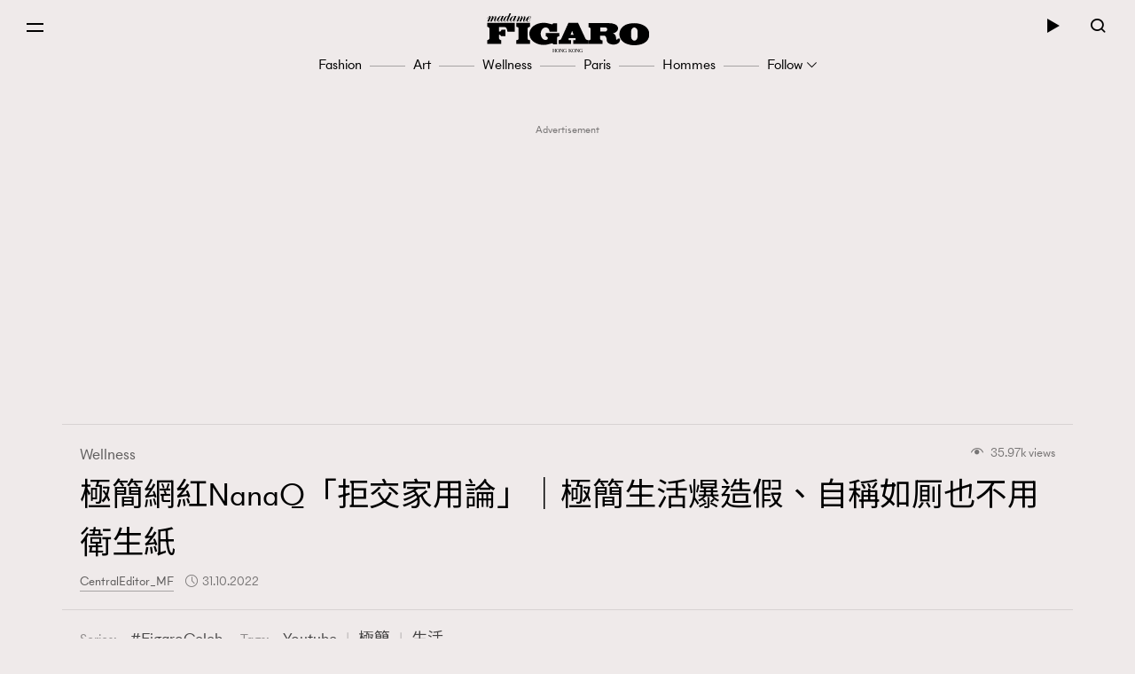

--- FILE ---
content_type: text/html; charset=UTF-8
request_url: https://www.madamefigaro.hk/wellness/nanaq%E6%A5%B5%E7%B0%A1%E4%B8%BB%E7%BE%A9-youtube-%E7%94%9F%E6%B4%BB-111399/
body_size: 52536
content:

<!DOCTYPE html>
<html xmlns="http://www.w3.org/1999/xhtml" xml:lang="zh-Hant-HK" lang="zh-Hant-HK">
<head>

<meta http-equiv="content-type" content="text/html;charset=utf-8"/>
<meta name="viewport" content="width=device-width, initial-scale=1.0, maximum-scale=1.0, user-scalable=no, viewport-fit=cover">
<!--Start: Google webfonts-->
<link href="https://fonts.googleapis.com/css?family=Noto+Sans+TC&display=swap&subset=chinese-traditional" rel="stylesheet">
<link href="https://fonts.googleapis.com/css?family=Noto+Serif+TC:400,500&display=swap&subset=chinese-traditional" rel="stylesheet">

<link rel="apple-touch-icon" href="https://www.madamefigaro.hk/wp-content/themes/mftheme/assets/images/57x57.png?v=12302.2b6c2005657f1827f819d590a58b578611.0.83" sizes="57x57">
<link rel="apple-touch-icon" href="https://www.madamefigaro.hk/wp-content/themes/mftheme/assets/images/72x72.png?v=12302.2b6c2005657f1827f819d590a58b578611.0.83" sizes="72x72">
<link rel="apple-touch-icon" href="https://www.madamefigaro.hk/wp-content/themes/mftheme/assets/images/114x114.png?v=12302.2b6c2005657f1827f819d590a58b578611.0.83" sizes="114x114">

<link rel="apple-touch-icon" href="https://www.madamefigaro.hk/wp-content/themes/mftheme/assets/images/120x120.png?v=12302.2b6c2005657f1827f819d590a58b578611.0.83" sizes="120x120">
<link rel="apple-touch-icon" href="https://www.madamefigaro.hk/wp-content/themes/mftheme/assets/images/144x144.png?v=12302.2b6c2005657f1827f819d590a58b578611.0.83" sizes="144x144">

<link rel="apple-touch-icon" href="https://www.madamefigaro.hk/wp-content/themes/mftheme/assets/images/152x152.png?v=12302.2b6c2005657f1827f819d590a58b578611.0.83" sizes="152x152">
<link rel="apple-touch-icon" href="https://www.madamefigaro.hk/wp-content/themes/mftheme/assets/images/196x196.png?v=12302.2b6c2005657f1827f819d590a58b578611.0.83" sizes="196x196">
<link rel="icon" href="https://www.madamefigaro.hk/wp-content/themes/mftheme/assets/images/favicon-16x16.ico?v=12302.2b6c2005657f1827f819d590a58b578611.0.83">

<!--End: Google webfonts-->

<!-- Global site tag (gtag.js) - Google Ads: 699982940 -->
<script async src="https://www.googletagmanager.com/gtag/js?id=AW-699982940"></script>
<script>
  window.dataLayer = window.dataLayer || [];
  function gtag(){dataLayer.push(arguments);}
  gtag('js', new Date());

  gtag('config', 'AW-699982940');
</script>

<script>(function(html){html.className = html.className.replace(/\bno-js\b/,'js')})(document.documentElement);</script>

<meta http-equiv="Content-Security-Policy" content="upgrade-insecure-requests" />
<!-- This site is optimized with the Yoast WordPress SEO plugin v1.5.9 - https://yoast.com/wordpress/plugins/seo/ -->
<title>極簡網紅NanaQ「拒交家用論」｜極簡生活爆造假、自稱如厠也不用衛生紙 | Wellness | Madame Figaro Hong Kong</title>
<meta name="description" content="NanaQ極簡主義｜以「極簡主義者」自稱的台灣Youtuber —— NanaQ，一直以來其爭議都停不了。全因她經常提倡一連串的極簡生活方式，卻連連被網友從她的影片中發現她造假，出爾反爾的行為令她爭議不斷。而最新出的影片中她更提倡不給家用父母，到底是怎樣的一回事？"/>
<meta name="keywords" content="NanaQ極簡主義"/>
<link rel="canonical" href="https://www.madamefigaro.hk/wellness/nanaq%e6%a5%b5%e7%b0%a1%e4%b8%bb%e7%be%a9-youtube-%e7%94%9f%e6%b4%bb-111399/" />
<meta property="og:locale" content="en_US" />
<meta property="og:type" content="article" />
<meta property="og:title" content="極簡網紅NanaQ「拒交家用論」｜極簡生活爆造假、自稱如厠也不用衛生紙 | Wellness | Madame Figaro Hong Kong" />
<meta property="og:description" content="NanaQ極簡主義｜以「極簡主義者」自稱的台灣Youtuber —— NanaQ，一直以來其爭議都停不了。全因她經常提倡一連串的極簡生活方式，卻連連被網友從她的影片中發現她造假，出爾反爾的行為令她爭議不斷。而最新出的影片中她更提倡不給家用父母，到底是怎樣的一回事？" />
<meta property="og:url" content="https://www.madamefigaro.hk/wellness/nanaq%e6%a5%b5%e7%b0%a1%e4%b8%bb%e7%be%a9-youtube-%e7%94%9f%e6%b4%bb-111399/" />
<meta property="og:site_name" content="Madame Figaro Hong Kong" />
<meta property="article:tag" content="Youtube" />
<meta property="article:tag" content="極簡" />
<meta property="article:tag" content="生活" />
<meta property="article:section" content="Wellness" />
<meta property="article:published_time" content="2022-10-31T19:49:09+08:00" />
<meta property="article:modified_time" content="2022-11-01T00:22:30+08:00" />
<meta property="og:updated_time" content="2022-11-01T00:22:30+08:00" />
<meta property="og:image" content="https://imgs.madamefigaro.hk/wp-content/uploads/2022/10/nanaQ-og2.png" />
<!-- / Yoast WordPress SEO plugin. -->

<link rel='dns-prefetch' href='//www.madamefigaro.hk' />
<link rel='dns-prefetch' href='//s.w.org' />
<link rel="alternate" type="application/rss+xml" title="Madame Figaro Hong Kong &raquo; Feed" href="https://www.madamefigaro.hk/feed/" />
<link rel="alternate" type="application/rss+xml" title="Madame Figaro Hong Kong &raquo; Comments Feed" href="https://www.madamefigaro.hk/comments/feed/" />
<link rel="alternate" type="application/rss+xml" title="Madame Figaro Hong Kong &raquo; 極簡網紅NanaQ「拒交家用論」｜極簡生活爆造假、自稱如厠也不用衛生紙 Comments Feed" href="https://www.madamefigaro.hk/wellness/nanaq%e6%a5%b5%e7%b0%a1%e4%b8%bb%e7%be%a9-youtube-%e7%94%9f%e6%b4%bb-111399/feed/" />
<script type="text/javascript">
    function get_cookie(name)
{
var arr,reg=new RegExp("(^| )"+name+"=([^;]*)(;|$)");
if(arr=document.cookie.match(reg))
return unescape(arr[2]);
else
return null;
}

var ABTEST ="";
var DYNAMIC_CACHE_COOKIE_FP = get_cookie("ga_fp_cookie");
var DYNAMIC_CACHE_COOKIE_UUID = get_cookie("ga_uuid_cookie");

if(typeof abtest_custom_dimension != "undefined" && abtest_custom_dimension != null && abtest_custom_dimension != ""){
     ABTEST  = abtest_custom_dimension; 
    console.log("abtest_custom_dimension:"+abtest_custom_dimension);
}
        </script>		<script type="text/javascript">
			window._wpemojiSettings = {"baseUrl":"https:\/\/s.w.org\/images\/core\/emoji\/12.0.0-1\/72x72\/","ext":".png","svgUrl":"https:\/\/s.w.org\/images\/core\/emoji\/12.0.0-1\/svg\/","svgExt":".svg","source":{"concatemoji":"https:\/\/www.madamefigaro.hk\/wp-includes\/js\/wp-emoji-release.min.js?ver=5.2.2"}};
			!function(a,b,c){function d(a,b){var c=String.fromCharCode;l.clearRect(0,0,k.width,k.height),l.fillText(c.apply(this,a),0,0);var d=k.toDataURL();l.clearRect(0,0,k.width,k.height),l.fillText(c.apply(this,b),0,0);var e=k.toDataURL();return d===e}function e(a){var b;if(!l||!l.fillText)return!1;switch(l.textBaseline="top",l.font="600 32px Arial",a){case"flag":return!(b=d([55356,56826,55356,56819],[55356,56826,8203,55356,56819]))&&(b=d([55356,57332,56128,56423,56128,56418,56128,56421,56128,56430,56128,56423,56128,56447],[55356,57332,8203,56128,56423,8203,56128,56418,8203,56128,56421,8203,56128,56430,8203,56128,56423,8203,56128,56447]),!b);case"emoji":return b=d([55357,56424,55356,57342,8205,55358,56605,8205,55357,56424,55356,57340],[55357,56424,55356,57342,8203,55358,56605,8203,55357,56424,55356,57340]),!b}return!1}function f(a){var c=b.createElement("script");c.src=a,c.defer=c.type="text/javascript",b.getElementsByTagName("head")[0].appendChild(c)}var g,h,i,j,k=b.createElement("canvas"),l=k.getContext&&k.getContext("2d");for(j=Array("flag","emoji"),c.supports={everything:!0,everythingExceptFlag:!0},i=0;i<j.length;i++)c.supports[j[i]]=e(j[i]),c.supports.everything=c.supports.everything&&c.supports[j[i]],"flag"!==j[i]&&(c.supports.everythingExceptFlag=c.supports.everythingExceptFlag&&c.supports[j[i]]);c.supports.everythingExceptFlag=c.supports.everythingExceptFlag&&!c.supports.flag,c.DOMReady=!1,c.readyCallback=function(){c.DOMReady=!0},c.supports.everything||(h=function(){c.readyCallback()},b.addEventListener?(b.addEventListener("DOMContentLoaded",h,!1),a.addEventListener("load",h,!1)):(a.attachEvent("onload",h),b.attachEvent("onreadystatechange",function(){"complete"===b.readyState&&c.readyCallback()})),g=c.source||{},g.concatemoji?f(g.concatemoji):g.wpemoji&&g.twemoji&&(f(g.twemoji),f(g.wpemoji)))}(window,document,window._wpemojiSettings);
		</script>
		<style type="text/css">
img.wp-smiley,
img.emoji {
	display: inline !important;
	border: none !important;
	box-shadow: none !important;
	height: 1em !important;
	width: 1em !important;
	margin: 0 .07em !important;
	vertical-align: -0.1em !important;
	background: none !important;
	padding: 0 !important;
}
</style>
	<link rel='stylesheet' id='wp-block-library-css'  href='https://www.madamefigaro.hk/wp-includes/css/dist/block-library/style.min.css?ver=5.2.2' type='text/css' media='all' />
<link rel='stylesheet' id='wp-block-library-theme-css'  href='https://www.madamefigaro.hk/wp-includes/css/dist/block-library/theme.min.css?ver=5.2.2' type='text/css' media='all' />
<link rel='stylesheet' id='image-tagging-css'  href='https://www.madamefigaro.hk/wp-content/plugins/nmg-image-tagging/static/css/image-tagging.css?ver=1.0.94' type='text/css' media='all' />
<link rel='stylesheet' id='NMG_SUB_COMMON_PLUGIN_STYLE-css'  href='https://www.madamefigaro.hk/wp-content/plugins/nmg-sub-common-plugin/assets/css/style.css?ver=12302.21eb4a18f0f02d1d152a5d2cddd98b4091.0.04' type='text/css' media='all' />
<link rel='stylesheet' id='related-post-css'  href='https://www.madamefigaro.hk/wp-content/plugins/wp-related-articles/assets/css/related-post.css?ver=1.0.09' type='text/css' media='all' />
<link rel='stylesheet' id='madamefigaro-bootstrap-min-css-css'  href='https://www.madamefigaro.hk/wp-content/themes/mftheme/assets/css/mf/bootstrap.min.css?ver=12302.2b6c2005657f1827f819d590a58b578611.0.83' type='text/css' media='all' />
<link rel='stylesheet' id='madamefigaro-madamefigarohk-custom-css-css'  href='https://www.madamefigaro.hk/wp-content/themes/mftheme/assets/css/mf/madamefigarohk.custom.css?ver=12302.2b6c2005657f1827f819d590a58b578611.0.83' type='text/css' media='all' />
<link rel='stylesheet' id='tablepress-default-css'  href='https://www.madamefigaro.hk/wp-content/plugins/tablepress/css/default.min.css?ver=1.8.2' type='text/css' media='all' />
<style id='tablepress-default-inline-css' type='text/css'>
.tablepress tfoot th,.tablepress thead th{background-color:#A16D6D}
</style>
<script type='text/javascript' src='https://www.madamefigaro.hk/wp-includes/js/jquery/jquery.js?ver=1.12.4-wp'></script>
<script type='text/javascript' src='https://www.madamefigaro.hk/wp-includes/js/jquery/jquery-migrate.min.js?ver=1.4.1'></script>
<script type='text/javascript' src='https://www.madamefigaro.hk/wp-content/plugins/google-analytics-for-wordpress-nmg-extension/js/js_cookie.js?ver=12302.2b0019d9bc76b51b9510ca0d022c3a4ab1.0.6'></script>
<script type='text/javascript'>
/* <![CDATA[ */
var gafingerprint10n = {"gafp_cookie_prefix":"ga_fp_cookie","gafp_cookie_prefix_expiry":"365","gauuid_cookie_prefix":"ga_uuid_cookie","gauuid_cookie_prefix_expiry":"3650"};
/* ]]> */
</script>
<script type='text/javascript' src='https://www.madamefigaro.hk/wp-content/plugins/google-analytics-for-wordpress-nmg-extension/js/ga_uuid.js?ver=12302.2b0019d9bc76b51b9510ca0d022c3a4ab1.0.6'></script>
<script type='text/javascript'>
/* <![CDATA[ */
var NmgCommonPluginOptions = {"first_post_id":"111399","site_slug":"figaro"};
/* ]]> */
</script>
<script type='text/javascript' src='https://www.madamefigaro.hk/wp-content/plugins/nmg-common-plugin/assets/js/nmg-common-plugin-front.js?ver=12302.23dad078c6953f3a8a72bbfccae6365ae1.0.10'></script>
<script type='text/javascript' src='https://www.madamefigaro.hk/wp-content/plugins/nmg-image-tagging/static/js/image-tagging.js?ver=1.0.94'></script>
<script type='text/javascript'>
/* <![CDATA[ */
var wpforms_first_post = {"first_post_id":"111399","site_url":"https:\/\/www.madamefigaro.hk","post_type":"post","wpforms_js":"https:\/\/www.madamefigaro.hk\/wp-content\/plugins\/wpforms-basic\/assets\/js\/wpforms.js?ver=a489d3ca3e9182605a7ae91134781ab71.5.9.43","site_slug":"madamefigaro","device_token":"","wpforms_file_upload":"https:\/\/www.madamefigaro.hk\/wp-content\/plugins\/wpforms-basic\/pro\/assets\/js\/wpforms-file-upload.min.js?ver=a489d3ca3e9182605a7ae91134781ab71.5.9.43"};
/* ]]> */
</script>
<script type='text/javascript' src='https://www.madamefigaro.hk/wp-content/plugins/wpforms-basic/assets/js/custom_token.js?ver=a489d3ca3e9182605a7ae91134781ab71.5.9.43'></script>
<script type='text/javascript' src='https://www.madamefigaro.hk/wp-content/plugins/wpforms-basic/assets/js/nmgone.js?ver=a489d3ca3e9182605a7ae91134781ab71.5.9.43'></script>
<script type='text/javascript' src='https://www.madamefigaro.hk/wp-content/plugins/wpforms-basic/assets/js/jquery.base64.js?ver=a489d3ca3e9182605a7ae91134781ab71.5.9.43'></script>
<script type='text/javascript' src='https://www.madamefigaro.hk/wp-content/plugins/wpforms-basic/assets/js/js_cookie.js?ver=a489d3ca3e9182605a7ae91134781ab71.5.9.43'></script>
<script type='text/javascript' src='https://www.madamefigaro.hk/wp-content/themes/mftheme/assets/js/mf/vendors/jquery-2.2.4.min.js?ver=12302.2b6c2005657f1827f819d590a58b578611.0.83'></script>
<script type='text/javascript' src='https://www.madamefigaro.hk/wp-content/plugins/nmg-lazy-load/assets/js/mobile-detect/mobile-detect.min.js?ver=fca555a25eed353cb3101de2651b6f951.6.102'></script>
<script type='text/javascript' src='https://www.madamefigaro.hk/wp-content/plugins/nmg-lazy-load/assets/js/adgpt.js?ver=fca555a25eed353cb3101de2651b6f951.6.102'></script>
<script type='text/javascript' src='https://www.madamefigaro.hk/wp-content/plugins/nmg-lazy-load/assets/js/waypoints/noframework.waypoints.min.js?ver=fca555a25eed353cb3101de2651b6f951.6.102'></script>
<script type='text/javascript' src='https://www.madamefigaro.hk/wp-content/plugins/nmg-lazy-load/assets/js/inview.custom.js?ver=fca555a25eed353cb3101de2651b6f951.6.102'></script>
<script type='text/javascript' src='https://www.madamefigaro.hk/wp-content/plugins/nmg-lazy-load/assets/js/imagesloaded/imagesloaded.pkgd.min.js?ver=fca555a25eed353cb3101de2651b6f951.6.102'></script>
<link rel='https://api.w.org/' href='https://www.madamefigaro.hk/wp-json/' />
<link rel="EditURI" type="application/rsd+xml" title="RSD" href="https://www.madamefigaro.hk/xmlrpc.php?rsd" />
<link rel="wlwmanifest" type="application/wlwmanifest+xml" href="https://www.madamefigaro.hk/wp-includes/wlwmanifest.xml" /> 
<meta name="generator" content="WordPress 5.2.2" />
<link rel='shortlink' href='https://www.madamefigaro.hk/?p=111399' />
<link rel="alternate" type="application/json+oembed" href="https://www.madamefigaro.hk/wp-json/oembed/1.0/embed?url=https%3A%2F%2Fwww.madamefigaro.hk%2Fwellness%2Fnanaq%25e6%25a5%25b5%25e7%25b0%25a1%25e4%25b8%25bb%25e7%25be%25a9-youtube-%25e7%2594%259f%25e6%25b4%25bb-111399%2F" />
<link rel="alternate" type="text/xml+oembed" href="https://www.madamefigaro.hk/wp-json/oembed/1.0/embed?url=https%3A%2F%2Fwww.madamefigaro.hk%2Fwellness%2Fnanaq%25e6%25a5%25b5%25e7%25b0%25a1%25e4%25b8%25bb%25e7%25be%25a9-youtube-%25e7%2594%259f%25e6%25b4%25bb-111399%2F&#038;format=xml" />
<link rel='https://github.com/WP-API/WP-API' href='https://www.madamefigaro.hk/wp-json-v1' />
<style>
 						/*2021 table custom in post*/
						table {
						   width: 100%;
						}
						th,td {
						    padding: 6px;
						    padding: 0.42857rem;
						    text-align: left; 
						}
						@media screen and (min-width: 480px) {
						    th,td {
						       padding: 12px;
						       padding: 0.85714rem; 
						  	}
						}
						.tablepress_scroll_div.custom_table thead {
						    background-color: #8d8282;
						    color: #fff;
						    font-weight: bold;
						}
 					</style><style>
 					/*2021 table custom in post*/
						.tablepress_scroll_div.custom_table{
						    overflow: auto;
						    touch-action: auto;
						    overflow-anchor: none;
						}
						.tablepress_scroll_div.custom_table tbody td{font-size:16px !important;}
						.tablepress_scroll_div.custom_table tbody td a{font-size: 16px !important;}
 				</style><!-- Google Tag Manager -->
<script>(function(w,d,s,l,i){w[l]=w[l]||[];w[l].push({'gtm.start':
new Date().getTime(),event:'gtm.js'});var f=d.getElementsByTagName(s)[0],
j=d.createElement(s),dl=l!='dataLayer'?'&l='+l:'';j.async=true;j.src=
'https://www.googletagmanager.com/gtm.js?id='+i+dl;f.parentNode.insertBefore(j,f);
})(window,document,'script','dataLayer','GTM-PG8ZBTL');</script>
<!-- End Google Tag Manager -->

<!-- Google Tag Manager -->
<script>(function(w,d,s,l,i){w[l]=w[l]||[];w[l].push({'gtm.start':
new Date().getTime(),event:'gtm.js'});var f=d.getElementsByTagName(s)[0],
j=d.createElement(s),dl=l!='dataLayer'?'&l='+l:'';j.async=true;j.src=
'https://www.googletagmanager.com/gtm.js?id='+i+dl;f.parentNode.insertBefore(j,f);
})(window,document,'script','dataLayer','GTM-TL9F55MJ');</script>
<!-- End Google Tag Manager --><meta property="fb:pages" content="226764377491836" /><script>
  var scriptsLoaded = [];
  var oathPlayer, oathEvent;
  
  function getScriptOnce(url) {
    if (!scriptsLoaded.includes(url)) {
      jQuery.getScript(url);
      scriptsLoaded.push(url);
    }
  }

  /* sidebar player */
  function getPlayer(e) {
    oathPlayer = e;
    oathPlayer.addEventListener(vidible.VIDEO_DATA_LOADED, videoDataLoadedCallback)
  }
  function videoDataLoadedCallback(e) {
    oathEvent = e;
    document.querySelector("#sidebar_video .title").innerText = oathEvent.data.title;
  }

  /* inread player */
  function getInreadPlayer(e) {
    oathPlayer = e;
    oathPlayer.addEventListener(vidible.VIDEO_DATA_LOADED, inreadVideoDataLoadedCallback)
  }
  function inreadVideoDataLoadedCallback(e) {
    oathEvent = e;
    document.querySelector("#oath_inread_video .title").innerText = oathEvent.data.title;
  }

  /* default player */
  function onPlayerLoad(e) {
    oathPlayer = e;
    oathPlayer.addEventListener(vidible.PLAYER_READY, playerReadyCallback)
  }
  function playerReadyCallback(e) {
    if (typeof Waypoint !== 'undefined') {
      Waypoint.refreshAll();
    }
  }

  function isWebview() {
    var useragent = navigator.userAgent;
    var rules = ['WebView', '(iPhone|iPod|iPad)(?!.*Safari\/)', 'Android.*(wv|\.0\.0\.0)'];
    var regex = new RegExp(`(${rules.join('|')})`, 'ig');
    return Boolean(useragent.match(regex));
  }

  function isChrome() {
    var isChromium = window.chrome;
    var winNav = window.navigator;
    var vendorName = winNav.vendor;
    var isOpera = typeof window.opr !== "undefined";
    var isIEedge = winNav.userAgent.indexOf("Edge") > -1;
    var isIOSChrome = winNav.userAgent.match("CriOS");
    return isIOSChrome || (isChromium !== null && typeof isChromium !== "undefined" && vendorName === "Google Inc." && isOpera === false && isIEedge === false);
  }

  function isMobileSafari() {
    var useragent = navigator.userAgent;
    var isIOS = !!useragent.match(/iPad/i) || !!useragent.match(/iPhone/i) || !!useragent.match(/iPod/i);
    var isWebkit = !!useragent.match(/WebKit/i);
    var isMobileSafari = isIOS && isWebkit && !useragent.match(/CriOS/i);
    return isMobileSafari;
  }

  function parse_query_string(query) {
    var vars = query.split('&');
    var query_string = {};
    for (var i = 0; i < vars.length; i++) {
      var pair = vars[i].split('=');
      var key = decodeURIComponent(pair[0]);
      var value = decodeURIComponent(pair[1]);
      if (typeof query_string[key] === 'undefined') {
        query_string[key] = decodeURIComponent(value);
      } else if (typeof query_string[key] === 'string') {
        var arr = [query_string[key], decodeURIComponent(value)];
        query_string[key] = arr;
      } else {
        query_string[key].push(decodeURIComponent(value));
      }
    }
    return query_string;
  }

  function getQueryStringValueByName(name) {
    if (window.location.search.length > 0) {
      var tmp = parse_query_string(window.location.search.split('?')[1]);
      if (tmp[name] !== undefined) {
        return tmp[name];
      }
    }
  }

  function setCookie(cname, cvalue, exdays) {
    const d = new Date();
    d.setTime(d.getTime() + (exdays * 24 * 60 * 60 * 1000));
    let expires = "expires="+d.toUTCString();
    document.cookie = cname + "=" + cvalue + ";" + expires + ";path=/";
  }

  function getCookie(cname) {
    let name = cname + "=";
    let ca = document.cookie.split(';');
    for(let i = 0; i < ca.length; i++) {
      let c = ca[i];
      while (c.charAt(0) == ' ') {
        c = c.substring(1);
      }
      if (c.indexOf(name) == 0) {
        return c.substring(name.length, c.length);
      }
    }
    return "";
  }

  (function(a){(jQuery.browser=jQuery.browser||{}).mobile=/(android|bb\d+|meego).+mobile|avantgo|bada\/|blackberry|blazer|compal|elaine|fennec|hiptop|iemobile|ip(hone|od)|iris|kindle|lge |maemo|midp|mmp|mobile.+firefox|netfront|opera m(ob|in)i|palm( os)?|phone|p(ixi|re)\/|plucker|pocket|psp|series(4|6)0|symbian|treo|up\.(browser|link)|vodafone|wap|windows ce|xda|xiino/i.test(a)||/1207|6310|6590|3gso|4thp|50[1-6]i|770s|802s|a wa|abac|ac(er|oo|s\-)|ai(ko|rn)|al(av|ca|co)|amoi|an(ex|ny|yw)|aptu|ar(ch|go)|as(te|us)|attw|au(di|\-m|r |s )|avan|be(ck|ll|nq)|bi(lb|rd)|bl(ac|az)|br(e|v)w|bumb|bw\-(n|u)|c55\/|capi|ccwa|cdm\-|cell|chtm|cldc|cmd\-|co(mp|nd)|craw|da(it|ll|ng)|dbte|dc\-s|devi|dica|dmob|do(c|p)o|ds(12|\-d)|el(49|ai)|em(l2|ul)|er(ic|k0)|esl8|ez([4-7]0|os|wa|ze)|fetc|fly(\-|_)|g1 u|g560|gene|gf\-5|g\-mo|go(\.w|od)|gr(ad|un)|haie|hcit|hd\-(m|p|t)|hei\-|hi(pt|ta)|hp( i|ip)|hs\-c|ht(c(\-| |_|a|g|p|s|t)|tp)|hu(aw|tc)|i\-(20|go|ma)|i230|iac( |\-|\/)|ibro|idea|ig01|ikom|im1k|inno|ipaq|iris|ja(t|v)a|jbro|jemu|jigs|kddi|keji|kgt( |\/)|klon|kpt |kwc\-|kyo(c|k)|le(no|xi)|lg( g|\/(k|l|u)|50|54|\-[a-w])|libw|lynx|m1\-w|m3ga|m50\/|ma(te|ui|xo)|mc(01|21|ca)|m\-cr|me(rc|ri)|mi(o8|oa|ts)|mmef|mo(01|02|bi|de|do|t(\-| |o|v)|zz)|mt(50|p1|v )|mwbp|mywa|n10[0-2]|n20[2-3]|n30(0|2)|n50(0|2|5)|n7(0(0|1)|10)|ne((c|m)\-|on|tf|wf|wg|wt)|nok(6|i)|nzph|o2im|op(ti|wv)|oran|owg1|p800|pan(a|d|t)|pdxg|pg(13|\-([1-8]|c))|phil|pire|pl(ay|uc)|pn\-2|po(ck|rt|se)|prox|psio|pt\-g|qa\-a|qc(07|12|21|32|60|\-[2-7]|i\-)|qtek|r380|r600|raks|rim9|ro(ve|zo)|s55\/|sa(ge|ma|mm|ms|ny|va)|sc(01|h\-|oo|p\-)|sdk\/|se(c(\-|0|1)|47|mc|nd|ri)|sgh\-|shar|sie(\-|m)|sk\-0|sl(45|id)|sm(al|ar|b3|it|t5)|so(ft|ny)|sp(01|h\-|v\-|v )|sy(01|mb)|t2(18|50)|t6(00|10|18)|ta(gt|lk)|tcl\-|tdg\-|tel(i|m)|tim\-|t\-mo|to(pl|sh)|ts(70|m\-|m3|m5)|tx\-9|up(\.b|g1|si)|utst|v400|v750|veri|vi(rg|te)|vk(40|5[0-3]|\-v)|vm40|voda|vulc|vx(52|53|60|61|70|80|81|83|85|98)|w3c(\-| )|webc|whit|wi(g |nc|nw)|wmlb|wonu|x700|yas\-|your|zeto|zte\-/i.test(a.substr(0,4))})(navigator.userAgent||navigator.vendor||window.opera);
</script><link rel="stylesheet" type="text/css" href="//static.nmg.com.hk/ajax/libs/cookieconsent2/3.0.3/cookieconsent.min.css" />
<script src="//static.nmg.com.hk/ajax/libs/cookieconsent2/3.0.3/cookieconsent.min.js"></script>
<script>
  var hasLaw = ['AT', 'BE', 'BG', 'HR', 'CZ', 'CY', 'DK', 'EE', 'FI', 'FR', 'DE', 'EL', 'HU', 'IE', 'IT', 'LV', 'LT', 'LU', 'MT', 'NL', 'PL', 'PT', 'SK', 'SI', 'ES', 'SE', 'GB', 'UK'];

  function doCookieConsent(){
    window.cookieconsent.initialise({
      cookie: {
        name: 'cookieconsent_status',
        path: '/',
        domain: 'madamefigaro.hk',
        expiryDays: 365
      },
      content: {
        header: 'Cookies used on the website!',
        message: 'This website uses cookies to ensure your ability to provide feedback and improve our service. By using this website, you agree to our use of cookies in accordance with the terms of this policy.',
        dismiss: 'Got it!',
        allow: 'Allow cookies',
        deny: 'Decline',
        link: 'Read more',
        href: 'https://www.nmg.com.hk/en_US/nmg-cookie-policy/',
        close: '❌'
      },
      position: 'bottom',
      palette: {
        popup: {
          background: '#ebeeef',
          text: '#383838'
        },
        button: {
          background: 'transparent',
          text: '#383838',
          border: '#383838'
        }
      },
      location: false
    });
  }

  (function($){
    function handleIpCountry(ipcountry){
    let isProtectedByLaw = !(typeof ipcountry == 'undefined' || hasLaw.indexOf(ipcountry) == -1);
      $(window).trigger('country.detected', [ipcountry, isProtectedByLaw]);
      if (isProtectedByLaw) {
        doCookieConsent();
      }
    }

    window.addEventListener('load', function(){
      $(function(){
        let ipcountry = getCookie('ipcountry');
        if (ipcountry != ''){
          handleIpCountry(ipcountry);
        } else{
          $.get('https://ipcountry.nmg.com.hk/', function(data){
            if (typeof data.country != 'undefined'){
              ipcountry = data.country;
              setCookie('ipcountry', ipcountry, 365);
              handleIpCountry(ipcountry);
            }
          }, 'json');
        }
      });
    });
  })(jQuery);
</script><link rel="preconnect" href="https://tags.crwdcntrl.net">
<link rel="preconnect" href="https://bcp.crwdcntrl.net">
<link rel="dns-prefetch" href="https://tags.crwdcntrl.net">
<link rel="dns-prefetch" href="https://bcp.crwdcntrl.net">

<script>
function callPostLotame() {
  ! function() {
    window.googletag = window.googletag || {};
    window.googletag.cmd = window.googletag.cmd || [];
    var targetingKey = 'audiences';
    var lotameClientId = '16046';
    var audLocalStorageKey = 'lotame_' + lotameClientId + '_auds';
    // Immediately get audiences from local storage and get them loaded
    try {
      var storedAuds = window.localStorage.getItem(audLocalStorageKey) || '';

      if (storedAuds) {
        googletag.cmd.push(function() {
          window.googletag.pubads().setTargeting(targetingKey, storedAuds.split(','));
        });
      }
    } catch(e) {
    }

    // Callback when targeting audience is ready to push latest audience data
    var audienceReadyCallback = function (profile) {

      // Get audiences as an array
      var lotameAudiences = profile.getAudiences() || [];

      // Set the new target audiences for call to Google
      googletag.cmd.push(function() {
        window.googletag.pubads().setTargeting(targetingKey, lotameAudiences);
      });
    }

    // Lotame Config
    var lotameTagInput = {
        data: {},
        config: {
          clientId: Number(lotameClientId),
          audienceLocalStorage: audLocalStorageKey,
          onProfileReady: audienceReadyCallback,
          autoRun: false
        }
    };

    // Lotame initialization
    var lotameConfig = lotameTagInput.config || {};
    var namespace = window['lotame_' + lotameConfig.clientId] = {};
    namespace.config = lotameConfig;
    namespace.data = lotameTagInput.data || {};
    namespace.cmd = namespace.cmd || [];
  } ();

  getScriptOnce("//tags.crwdcntrl.net/lt/c/16046/lt.min.js")

var campaignSource = getQueryStringValueByName('source');

function lot_push(data, prefix, type) {
  var behaviors = {};
  behaviors[type] = [];

  if (data.id !== undefined) {
    behaviors[type].push('madamefigaro.com : '+prefix+'Article Id : '+data.id);
  }
  if (data.mainCategories !== undefined) {
    for (var i = 0; i < data.mainCategories.length; i++) {
      behaviors[type].push('madamefigaro.com : '+prefix+'Article Main Category : '+data.mainCategories[i]);
    }
  }
  if (data.categories !== undefined) {
    for (var i = 0; i < data.categories.length; i++) {
      behaviors[type].push('madamefigaro.com : '+prefix+'Article Category : '+data.categories[i]);
    }
  }
  if (data.tags !== undefined) {
    for (var i = 0; i < data.tags.length; i++) {
      behaviors[type].push('madamefigaro.com : '+prefix+'Article Tag : '+data.tags[i]);
    }
  }
  if (data.titleEntities !== undefined) {
    for (var i = 0; i < data.titleEntities.length; i++) {
      behaviors[type].push('madamefigaro.com : '+prefix+'Article Title Entity : '+data.titleEntities[i]);
    }
  }
  if (data.keywords !== undefined) {
    for (var i = 0; i < data.keywords.length; i++) {
      behaviors[type].push('madamefigaro.com : '+prefix+'Article Keyword : '+data.keywords[i]);
    }
  }
  if (data.campaignSource !== undefined) {
      behaviors[type].push('madamefigaro.com : '+prefix+'Campaign Source : '+data.campaignSource);
  }
  if (data.share !== undefined) {
      behaviors[type].push('madamefigaro.com : Article Share');
  }

  window.lotame_16046.cmd.push(function() {
    window.lotame_16046.page({
      behaviors: behaviors
    });
  });
}
function appendDataFromUrl(data, url) {
  var origin = window.location.origin;
  var parts = url.replace(origin, '').replace(/^\/|\/$/g, '').split('/');
  var categories = [];
  data.mainCategories = [];
  data.titleEntities = [];
  for (var i = 0; i < parts.length; i++) {
    var part = parts[i];
    if (!isNaN(part) || part === '') {
      continue;
    }
    if (i < parts.length-1) {
      categories.push(part);
    } else {
      var tmp = [];
      tmp = part.split('-');
      for (var j = 0; j < tmp.length; j++) {
        data.titleEntities.push(decodeURI(tmp[j]));
      }
    }
  }
  var tmp = decodeURI(categories[0]);
  data.mainCategories.push(tmp);
  for (var i = 1; i < categories.length; i++) {
    tmp += ' : '+decodeURI(categories[i]);
    data.mainCategories.push(tmp);
  }
  return data;
}
function appendDataFromContent(data, content) {
  var keywords = null;
  if (keywords !== null) {
    var tmp = [];
    for (var i = 0; i < keywords.length; i++) {
      if (tmp.indexOf(keywords[i]) === -1) {
        tmp.push(keywords[i]);
      }
    }
    data.keywords = tmp;
  }
  return data;
}
function getPostData($item) {
  var data = {
    id: $item.attr('id').replace('post-', ''),
    categories: $item.data('cats'),
    tags: $item.data('tags'),
    keywords: []
  };
  var url = $item.data('post_url');
  data = appendDataFromUrl(data, url);
  var content = $item.find('._content_').html();
  data = appendDataFromContent(data, content);
  return data;
}
function appendCategoryDataFromUrl(data, url) {
  var origin = window.location.origin;
  var parts = url.replace(origin, '').replace(/^\/|\/$/g, '').split('/');
  var categories = [];
  data.mainCategories = [];
  for (var i = 0; i < parts.length; i++) {
    var part = parts[i];
    if (!isNaN(part) || part === '') {
      continue;
    }
    if (i < parts.length-1) {
      categories.push(part);
    }
  }
  var tmp = decodeURI(categories[0]);
  data.mainCategories.push(tmp);
  for (var i = 1; i < categories.length; i++) {
    tmp += ' : '+decodeURI(categories[i]);
    data.mainCategories.push(tmp);
  }
  return data;
}
function getPostDataLite($item) {
  var data = {
    categories: $item.data('cats')
  };
  var url = $item.data('post_url');
  data = appendCategoryDataFromUrl(data, url);
  return data;
}

(function($){
  /*
  $(window).on('article.visit', function(event, $item, direction){
    if (!$item.is('.loted')) {
      var data = {};
      if ($item.length > 0) {
        data = getPostData($item);
      }
      if (campaignSource !== undefined) {
        data.campaignSource = campaignSource;
      }
      lot_push(data, '', 'int');
      $item.addClass('loted');
    }
  });
  */
  /*
  $(document).on('render.post', function(){
    var $item = $('#post-'+NMGLazyLoad._post['currID']);
    if (!$item.is('.loted')) {
      var data = {};
      if ($item.length > 0) {
        data = getPostData($item);
      }
      if (campaignSource !== undefined) {
        data.campaignSource = campaignSource;
      }
      lot_push(data, '', 'int');
      $item.addClass('loted');
    }
  });
  */
  $(function(){
    var $item = $('#post-'+NMGLazyLoad._post['currID']);
    if (!$item.is('.loted')) {
      var data = {};
      if ($item.length > 0) {
        data = getPostData($item);
      }
      if (campaignSource !== undefined) {
        data.campaignSource = campaignSource;
      }
      lot_push(data, '', 'int');
      $item.addClass('loted');
    }
    /*
    $(document).on('click', '.read_more', function(e){
      var postId = $(this).data('postid');
      var data = {};
      var $item = $('#post-'+postId);
      if ($item.length > 0) {
        data = getPostData($item);
      }
      if (campaignSource !== undefined) {
        data.campaignSource = campaignSource;
      }
      lot_push(data, 'Article Readmore : ', 'int');
    });
    */
    /*
    $(document).on('complete.post', function(e, postId){
      if ($('#post-'+postId).data('completed') === undefined) {
        var data = {};
        $item = $('#post-'+postId);
        if ($item.length > 0) {
          data = getPostData($item);
        }
        if (campaignSource !== undefined) {
          data.campaignSource = campaignSource;
        }
        lot_push(data, 'Article Complete : ', 'int');
        $('#post-'+postId).data('completed', true);
      }
    });
    */
    //$(document).on('click', '.share_bar li a', function(e){
    $(document).on('click', '.a2a_button_facebook, .a2a_button_whatsapp, .a2a_button_email, .a2a_button_pinterest, .a2a_button_twitter', function(e){
      // var postId = NMGShareBar.defaults.currPost.id;
      var postId = NMGLazyLoad._post['currID'];
      if ($('#post-'+postId).data('shared') === undefined) {
        var data = {};
        var $item = $('#post-'+postId);
        if ($item.length > 0) {
          data = getPostDataLite($item);
        }
        data.share = true;
        lot_push(data, 'Article Share : ', 'act');
        $('#post_'+postId).data('shared', true);
      }
    });
    $(document).on('click', 'a[data-lot_type][data-lot_name]', function(e){ // usage: <a href="http://nike.com" data-lot_type="Brand" data-lot_name="Nike">text</a>
      window.lotame_16046.cmd.push(function() {
        window.lotame_16046.page({
          behaviors: {
            act: ['madamefigaro.com : '+type+' : '+name+' : Click']
          }
        });
      });
    });
  });
})(jQuery);
}

  (function($){
    $.get('/country-detection.php', function(rawData){
        var isProtectedByLaw = true;
        var data = JSON.parse(rawData)
        if (typeof data.country == 'undefined'){
          isProtectedByLaw = false;
        }
        if (hasLaw.indexOf(data.country) == -1){
          isProtectedByLaw = false;
        }
        if (!isProtectedByLaw) {
          callPostLotame()
        }
    })
  })(jQuery);
</script>
<!-- /14112232/Madamefigaro_ROS_Special1 -->
<div id='div-gpt-ad-1569492884143-0' style='width: 1px; height: 1px;'>

</div>  <script src="//static.nmg.com.hk/js/mustache.min.js"></script>

  <script async src="https://securepubads.g.doubleclick.net/tag/js/gpt.js"></script>

  <script>
    var isMobileBrowser = typeof jQuery.browser.mobile !== 'undefined' && jQuery.browser.mobile;

    var adSlotClass = 'ad-slot',
      lrecClass = 'lrec',
      leaderboard1Class = 'leaderboard1',
      halfpage1Class = 'halfpage1',
      nativeContainerClass = 'native-container',
      nativeClass = 'native',

      //itemSelector = '.articleCols > .container > .row',
      itemSelector = '.post-container',
      pageSelector = '._page_',
      adSlotSelector = '.ad-slot',
      leaderboard1ContainerSelector = '.leaderboard1-container',
      halfpage1ContainerSelector = '.halfpage1-container',
      nativeContainerSelector = '.native-container',

      lrecAdUnitCode = '/14112232/Madamefigaro_Article_LREC1',
      leaderboard1AdUnitCode = '/14112232/Madamefigaro_Article_Leaderboard1',
      halfpage1AdUnitCode = '/14112232/Madamefigaro_Article_Halfpage1',
      nativeAdUnitCode = '/14112232/Madamefigaro_Article_Native_Fluid1',

      lrecTemplate = '<div class="adModule d-block d-lg-none" style="margin:24px -18px; min-height: 313px;padding: 15px 0;">' +
      '<div class="subHd">Advertisement</div>' +
      '<div class="' + adSlotClass + ' ' + lrecClass + '" id="{{id}}" data-ad_index="{{index}}"></div>' +
      '</div>',
      firstLeaderboard1Template = '<div class="adModule adModule-top d-none d-lg-block"  style="padding: 15px 0;">' +
      '<div class="subHd">Advertisement</div>' +
      '<div class="' + adSlotClass + ' ' + leaderboard1Class + '" id="{{id}}" data-ad_index="{{index}}"></div>' +
      '</div>' +
      '<div class="adModule-placeholder d-none d-lg-block"></div>',
      leaderboard1Template = '<div class="adModule d-none d-lg-block"  style="padding: 15px 0;">' +
      '<div class="subHd">Advertisement</div>' +
      '<div class="' + adSlotClass + ' ' + leaderboard1Class + '" id="{{id}}" data-ad_index="{{index}}"></div>' +
      '</div>',
      halfpage1Template = '<div class="adModule stickyAd d-none d-lg-block">' +

      '<!-- <div class="subHd">Advertisement</div> -->' +
      '<div class="' + adSlotClass + ' ' + halfpage1Class + '" id="{{id}}" data-ad_index="{{index}}"></div>' +
      '</div>',
      nativeTemplate = '<div class="' + adSlotClass + ' ' + nativeClass + '" id="{{id}}" data-ad_index="{{index}}"></div>',
      pageNumber,
      slots = [];
      // iasPETSlots_arr = [];
      // __iasPETTimeoutRequestAds_arr = [];
      // __iasPETTimeoutRefreshAds_arr = [];

    var lrec_sizes = [
      [320, 480],
      [300, 250]
    ];
    var leaderboard_sizes = [
      [970, 250],
      [970, 90],
      [728, 90]
    ];
    var halfpage_sizes = [
      [300, 600],
      [300, 250]
    ];
    var native_sizes = [
      ['fluid']
    ];

    function appendUnSafe(unsafeBrand) {
      try {
        return unsafeBrand.split(',').map((s) => s.split('|')[0] + '_unsafe').join(',')
      } catch (err) {
        return null
      }
    }

    

    /* DFP start */
    var googletag = googletag || {};
    googletag.cmd = googletag.cmd || [];

    (function($) {
      var waypointRefreshAllTimer;
      $(window).on('waypoint.refreshAll', function(event) {
        clearTimeout(waypointRefreshAllTimer);
        waypointRefreshAllTimer = setTimeout(function() {
          Waypoint.refreshAll();
        }, 0);
      });

      googletag.cmd.push(function() {
        googletag.pubads().addEventListener('slotRenderEnded', function(e) {
          $(window).trigger('waypoint.refreshAll');
        });
      });

      $(window).on('page.enter', function(event, $page, direction) {
        var $item = $(itemSelector).has($page);

        $page.find(adSlotSelector).each(function() {
          $(this).css('height', '');
        });

        if (jQuery(window).width() < 992) {
          if (typeof googletag !== 'undefined') {
            googletag.cmd.push(function() {
              pageNumber = $item.find(pageSelector).index($page) + 1;


              if (pageNumber < $item.find(pageSelector).length) {
                var $lrec = $page.find('.' + lrecClass);
                if ($lrec.length > 0) {
                  var slotsToRefresh = [];
                  $lrec.each(function() {
                    if ($(this).is(':empty')) {
                      var id = $(this).attr('id'),
                        index = $(this).data('ad_index');                          
                      slots[index] = googletag.defineSlot(lrecAdUnitCode, lrec_sizes, id)
                        .setTargeting('post_id', $item.data('post_id'))
                        .setTargeting('keywords', appendUnSafe($item.data('unsafeBrands')))
                        .setTargeting('pageNumber', pageNumber)
                        .addService(googletag.pubads());
                        googletag.display(slots[index]);

                        // iasPETSlots_arr[index] = [];
                        // iasPETSlots_arr[index].push({
                        //             adSlotId : id,
                        //             size : lrec_sizes,
                        //             adUnitPath : lrecAdUnitCode
                        // });
                        // __iasPETTimeoutRequestAds_arr[index] = setTimeout("requestAds_article_timeout("+slots[index]+")", IASPET_TIMEOUT);
                        // var iasDataHandler_article = function(adSlotData) {
                        //     clearTimeout(__iasPETTimeoutRequestAds_arr[index]);
                        //     __iasPET.setTargetingForGPT();        
                        //     googletag.enableServices();                    
                        //     console.log('display has id:'+id);
                        //     googletag.display(slots[index]);
                        // }; // make the PET request
                        
                        // __iasPET.queue.push({
                        //     adSlots : iasPETSlots_arr[index],
                        //     dataHandler : iasDataHandler_article
                        // });
                        
                      slotsToRefresh.push(slots[index]);
                      
                    }
                  });
                  if (slotsToRefresh.length > 0) {
                    // __iasPETTimeoutRefreshAds_arr[index] = setTimeout("refreshBid_timeout("+slotsToRefresh+")", IASPET_TIMEOUT);
                    //   var iasDataHandlerRefreshAds_article = function(adSlotData) {
                    //       clearTimeout(__iasPETTimeoutRefreshAds_arr[index]);
                    //       __iasPET.setTargetingForGPT();
                    //       googletag.enableServices();
                    //       refreshBid(slotsToRefresh);
                    //   }; // make the PET request
                      
                    //   __iasPET.queue.push({
                    //       adSlots : iasPETSlots_arr[index],
                    //       dataHandler : iasDataHandlerRefreshAds_article
                    //   });
                    //refreshBid(slotsToRefresh);
                  }
                } else {
                  var id = 'div-gpt-ad-' + Math.floor(Math.random() * 10000000000000) + '-0',
                    index = slots.length;
                  $page.append(Mustache.render(lrecTemplate, {
                    id: id,
                    index: index
                  }));
                  slots[index] = googletag.defineSlot(lrecAdUnitCode, lrec_sizes, id)
                    .setTargeting('post_id', $item.data('post_id'))
                    .setTargeting('keywords', appendUnSafe($item.data('unsafeBrands')))
                    .setTargeting('pageNumber', pageNumber)
                    .addService(googletag.pubads());
                    googletag.display(slots[index]);                  
                    //refreshBid([slots[index]]);
                    // iasPETSlots_arr[index] = [];
                    // iasPETSlots_arr[index].push({
                    //             adSlotId : id,
                    //             size : lrec_sizes,
                    //             adUnitPath : lrecAdUnitCode
                    // });
                    // __iasPETTimeoutRequestAds_arr[index] = setTimeout("requestAds_article_timeout("+slots[index]+")", IASPET_TIMEOUT);
                    // var iasDataHandler_article = function(adSlotData) {
                    //     clearTimeout(__iasPETTimeoutRequestAds_arr[index]);
                    //     __iasPET.setTargetingForGPT();
                    //     googletag.enableServices();
                    //     console.log('display id:'+id);
                    //     googletag.display(slots[index]);
                    //     refreshBid([slots[index]]);
                    // }; // make the PET request
                    
                    // __iasPET.queue.push({
                    //     adSlots : iasPETSlots_arr[index],
                    //     dataHandler : iasDataHandler_article
                    // });

                    
                    
                }
              }

              /* native ads start */
              if (pageNumber == $item.find(pageSelector).length) {
                if ($item.find('.' + nativeClass).length > 0) {
                  var slotsToRefresh = [];
                  $item.find('.' + nativeClass).each(function() {
                    if ($(this).is(':empty')) {
                      var id = $(this).attr('id'),
                        index = $(this).data('ad_index');
                      slots[index] = googletag.defineSlot(nativeAdUnitCode, native_sizes, id)
                        .setTargeting('post_id', $item.data('post_id'))
                        .setTargeting('keywords', appendUnSafe($item.data('unsafeBrands')))
                        .addService(googletag.pubads()).setCollapseEmptyDiv(true, true);
                        googletag.display(slots[index]);
                        // iasPETSlots_arr[index] = [];
                        // iasPETSlots_arr[index].push({
                        //             adSlotId : id,
                        //             size : native_sizes,
                        //             adUnitPath : nativeAdUnitCode
                        // });
                        // __iasPETTimeoutRequestAds_arr[index] = setTimeout("requestAds_article_timeout("+slots[index]+")", IASPET_TIMEOUT);
                        // var iasDataHandler_article = function(adSlotData) {
                        //     clearTimeout(__iasPETTimeoutRequestAds_arr[index]);
                        //     __iasPET.setTargetingForGPT();
                        //     googletag.enableServices();
                        //     googletag.display(slots[index]);
                        // }; // make the PET request                          
                        // __iasPET.queue.push({
                        //     adSlots : iasPETSlots_arr[index],
                        //     dataHandler : iasDataHandler_article
                        // });                          
                      slotsToRefresh.push(slots[index]);

                    }
                  });
                  if (slotsToRefresh.length > 0) {                    
                    // __iasPETTimeoutRefreshAds_arr[index] = setTimeout("refreshBid_timeout("+slotsToRefresh+")", IASPET_TIMEOUT);
                    //   var iasDataHandlerRefreshAds_article = function(adSlotData) {
                    //       clearTimeout(__iasPETTimeoutRefreshAds_arr[index]);
                    //       __iasPET.setTargetingForGPT();
                    //       googletag.enableServices();
                    //       refreshBid(slotsToRefresh);
                    //   }; // make the PET request
                      
                    //   __iasPET.queue.push({
                    //       adSlots : iasPETSlots_arr[index],
                    //       dataHandler : iasDataHandlerRefreshAds_article
                    //   });
                    //googletag.pubads().refresh(slotsToRefresh);
                  }
                } else {
                  var id, index,
                    randomNumber = Math.floor(Math.random() * 10000000000000),
                    slotsToRefresh = [];
                  $item.find('.afterContentRelated .row').prepend('<div class="' + nativeContainerClass + '" style="width:100%;"></div>');
                  id = 'div-gpt-ad-' + randomNumber + '-0';
                  index = slots.length;
                  $item.find('.' + nativeContainerClass).append(Mustache.render(nativeTemplate, {
                    id: id,
                    index: index
                  }));
                  slots[index] = googletag.defineSlot(nativeAdUnitCode, native_sizes, id)
                    .setTargeting('post_id', $item.data('post_id'))
                    .setTargeting('keywords', appendUnSafe($item.data('unsafeBrands')))
                    .addService(googletag.pubads()).setCollapseEmptyDiv(true, true);
                    googletag.display(slots[index]);
                    // iasPETSlots_arr[index] = [];
                    // iasPETSlots_arr[index].push({
                    //             adSlotId : id,
                    //             size : native_sizes,
                    //             adUnitPath : nativeAdUnitCode
                    // });
                    // __iasPETTimeoutRequestAds_arr[index] = setTimeout("requestAds_article_timeout("+slots[index]+")", IASPET_TIMEOUT);
                    // var iasDataHandler_article = function(adSlotData) {
                    //     clearTimeout(__iasPETTimeoutRequestAds_arr[index]);
                    //     __iasPET.setTargetingForGPT();
                    //     googletag.enableServices();
                    //     googletag.display(slots[index]);
                    // }; // make the PET request
                    
                    // __iasPET.queue.push({
                    //     adSlots : iasPETSlots_arr[index],
                    //     dataHandler : iasDataHandler_article
                    // });                      

                    
                  slotsToRefresh.push(slots[index]);
                  if (slotsToRefresh.length > 0) {
                    // __iasPETTimeoutRefreshAds_arr[index] = setTimeout("refreshBid_timeout("+slotsToRefresh+")", IASPET_TIMEOUT);
                    //   var iasDataHandlerRefreshAds_article = function(adSlotData) {
                    //       clearTimeout(__iasPETTimeoutRefreshAds_arr[index]);
                    //       __iasPET.setTargetingForGPT();
                    //       googletag.enableServices();
                    //       refreshBid(slotsToRefresh);
                    //   }; // make the PET request
                      
                    //   __iasPET.queue.push({
                    //       adSlots : iasPETSlots_arr[index],
                    //       dataHandler : iasDataHandlerRefreshAds_article
                    //   });
                    //googletag.pubads().refresh(slotsToRefresh);
                  }
                }
              }
              /* native ads stop */
              
            });
          }
        }
      });

      $(window).on('article.enter', function(event, $item, direction) {
        stickyLrec($item)
        if (jQuery(window).width() >= 992) {
          if (typeof googletag !== 'undefined') {
            googletag.cmd.push(function() {
              /* leaderboard1 start */
              googletag.enableServices();
              var itemIndex = $(itemSelector).index($item),
                $leaderboard1 = $('.' + leaderboard1Class + ':eq(' + itemIndex + ')');
              if (itemIndex > 0) {
                $(leaderboard1ContainerSelector + ':eq(' + itemIndex + ')').css({
                  'width': '100%',
                  'max-height': '378px'
                });
              }
              if ($leaderboard1.length > 0) {
                var slotsToRefresh = [];
                if ($leaderboard1.is(':empty')) {
                  var id = $leaderboard1.attr('id'),
                    index = $leaderboard1.data('ad_index');
                  slots[index] = googletag.defineSlot(leaderboard1AdUnitCode, leaderboard_sizes, id)
                    .setTargeting('post_id', $item.data('post_id'))
                    .setTargeting('keywords', appendUnSafe($item.data('unsafeBrands')))
                    .addService(googletag.pubads());
                    googletag.display(slots[index]);
                    // iasPETSlots_arr[index] = [];
                    // iasPETSlots_arr[index].push({
                    //             adSlotId : id,
                    //             size : leaderboard_sizes,
                    //             adUnitPath : leaderboard1AdUnitCode
                    // });
                    // __iasPETTimeoutRequestAds_arr[index] = setTimeout("requestAds_article_timeout("+slots[index]+")", IASPET_TIMEOUT);
                    // var iasDataHandler_article = function(adSlotData) {
                    //     clearTimeout(__iasPETTimeoutRequestAds_arr[index]);
                    //     __iasPET.setTargetingForGPT();
                    //     googletag.enableServices();
                    //     googletag.display(slots[index]);
                    // }; // make the PET request
                    
                    // __iasPET.queue.push({
                    //     adSlots : iasPETSlots_arr[index],
                    //     dataHandler : iasDataHandler_article
                    //   });
                    
                  slotsToRefresh.push(slots[index]);
                  
                }
                if (slotsToRefresh.length > 0) {
                  // __iasPETTimeoutRefreshAds_arr[index] = setTimeout("refreshBid_timeout("+slotsToRefresh+")", IASPET_TIMEOUT);
                  //   var iasDataHandlerRefreshAds_article = function(adSlotData) {
                  //       clearTimeout(__iasPETTimeoutRefreshAds_arr[index]);
                  //       __iasPET.setTargetingForGPT();
                  //       googletag.enableServices();
                  //       refreshBid(slotsToRefresh);
                  //   }; // make the PET request
                    
                  //   __iasPET.queue.push({
                  //       adSlots : iasPETSlots_arr[index],
                  //       dataHandler : iasDataHandlerRefreshAds_article
                  //   });
                  //googletag.pubads().refresh(slotsToRefresh);
                }
              } else {
                var id = 'div-gpt-ad-' + Math.floor(Math.random() * 10000000000000) + '-0',
                  index = slots.length;
                $(leaderboard1ContainerSelector + ':eq(' + itemIndex + ')').append(Mustache.render((itemIndex == 0 ? firstLeaderboard1Template : leaderboard1Template), {
                  id: id,
                  index: index
                }));
                slots[index] = googletag.defineSlot(leaderboard1AdUnitCode, leaderboard_sizes, id)
                  .setTargeting('post_id', $item.data('post_id'))
                  .setTargeting('keywords', appendUnSafe($item.data('unsafeBrands')))
                  .addService(googletag.pubads());
                  googletag.display(slots[index]);
                  // iasPETSlots_arr[index] = [];
                  // iasPETSlots_arr[index].push({
                  //             adSlotId : id,
                  //             size : leaderboard_sizes,
                  //             adUnitPath : leaderboard1AdUnitCode
                  // });
                  // __iasPETTimeoutRequestAds_arr[index] = setTimeout("requestAds_article_timeout("+slots[index]+")", IASPET_TIMEOUT);
                  // var iasDataHandler_article = function(adSlotData) {
                  //     clearTimeout(__iasPETTimeoutRequestAds_arr[index]);
                  //     __iasPET.setTargetingForGPT();
                  //     googletag.enableServices();
                  //     googletag.display(slots[index]);
                  //     refreshBid([slots[index]]);
                  // }; // make the PET request
                  
                  // __iasPET.queue.push({
                  //     adSlots : iasPETSlots_arr[index],
                  //     dataHandler : iasDataHandler_article
                  //   });
                
                //refresh
              
                  
                //refreshBid([slots[index]]);
              }
              /* leaderboard1 stop */

              /* halfpage1 start */
              $item.find(halfpage1ContainerSelector).each(function() {
                var $container = $(this);
                if ($container.find('.' + halfpage1Class).length > 0) {
                  var slotsToRefresh = [];
                  $container.find('.' + halfpage1Class).each(function() {
                    if ($(this).is(':empty')) {
                      var id = $(this).attr('id'),
                        index = $(this).data('ad_index');
                      slots[index] = googletag.defineSlot(halfpage1AdUnitCode, halfpage_sizes, id)
                        .setTargeting('post_id', $item.data('post_id'))
                        .setTargeting('keywords', appendUnSafe($item.data('unsafeBrands')))
                        .addService(googletag.pubads());
                        googletag.display(slots[index]);
                        // iasPETSlots_arr[index] = [];
                        // iasPETSlots_arr[index].push({
                        //             adSlotId : id,
                        //             size : halfpage_sizes,
                        //             adUnitPath : halfpage1AdUnitCode
                        // });
                        // __iasPETTimeoutRequestAds_arr[index] = setTimeout("requestAds_article_timeout("+slots[index]+")", IASPET_TIMEOUT);
                        // var iasDataHandler_article = function(adSlotData) {
                        //     clearTimeout(__iasPETTimeoutRequestAds_arr[index]);
                        //     __iasPET.setTargetingForGPT();
                        //     googletag.enableServices();
                        //     googletag.display(slots[index]);
                        // }; // make the PET request
                        
                        // __iasPET.queue.push({
                        //     adSlots : iasPETSlots_arr[index],
                        //     dataHandler : iasDataHandler_article
                        // });
                        
                      slotsToRefresh.push(slots[index]);
                      
                    }
                  });
                  if (slotsToRefresh.length > 0) {
                    // __iasPETTimeoutRefreshAds_arr[index] = setTimeout("refreshBid_timeout("+slotsToRefresh+")", IASPET_TIMEOUT);
                    //   var iasDataHandlerRefreshAds_article = function(adSlotData) {
                    //       clearTimeout(__iasPETTimeoutRefreshAds_arr[index]);
                    //       __iasPET.setTargetingForGPT();
                    //       googletag.enableServices();
                    //       refreshBid(slotsToRefresh);
                    //   }; // make the PET request
                      
                    //   __iasPET.queue.push({
                    //       adSlots : iasPETSlots_arr[index],
                    //       dataHandler : iasDataHandlerRefreshAds_article
                    //   });
                    //refreshBid(slotsToRefresh);
                  }
                } else {
                  var id = 'div-gpt-ad-' + Math.floor(Math.random() * 10000000000000) + '-0',
                    index = slots.length;
                  $container.append(Mustache.render(halfpage1Template, {
                    id: id,
                    index: index
                  }));
                  slots[index] = googletag.defineSlot(halfpage1AdUnitCode, halfpage_sizes, id)
                    .setTargeting('post_id', $item.data('post_id'))
                    .setTargeting('keywords', appendUnSafe($item.data('unsafeBrands')))
                    .addService(googletag.pubads());
                    googletag.display(slots[index]);
                    // iasPETSlots_arr[index] = [];
                    // iasPETSlots_arr[index].push({
                    //             adSlotId : id,
                    //             size : halfpage_sizes,
                    //             adUnitPath : halfpage1AdUnitCode
                    // });
                    // __iasPETTimeoutRequestAds_arr[index] = setTimeout("requestAds_article_timeout("+slots[index]+")", IASPET_TIMEOUT);
                    // var iasDataHandler_article = function(adSlotData) {
                    //     clearTimeout(__iasPETTimeoutRequestAds_arr[index]);
                    //     __iasPET.setTargetingForGPT();
                    //     googletag.enableServices();
                    //     googletag.display(slots[index]);
                    //     refreshBid([slots[index]]);
                    // }; // make the PET request
                    
                    // __iasPET.queue.push({
                    //     adSlots : iasPETSlots_arr[index],
                    //     dataHandler : iasDataHandler_article
                    //   });
                    
                  //refreshBid([slots[index]]);
                  
                }
              });
              /* halfpage1 stop */
              
            });
          }
        }
      });

      $(window).on('article.exited', function(event, $item, direction) {
        var slotsToDestroy = [];

        var itemIndex = $(itemSelector).index($item),
          $leaderboard1 = $('.' + leaderboard1Class + ':eq(' + itemIndex + ')'),
          index = $leaderboard1.data('ad_index');
        slotsToDestroy.push(slots[index]);
        slots[index] = null;

        $item.find(adSlotSelector).each(function() {
          var adHeight = $(this).height(),
            index = $(this).data('ad_index');
          $(this).css('height', adHeight);
          slotsToDestroy.push(slots[index]);
          slots[index] = null;
        });

        googletag.cmd.push(function() {
          googletag.destroySlots(slotsToDestroy);
          $(window).trigger('waypoint.refreshAll');
        });
      });
    })(jQuery);

    //var special1Slot, leaderboardSlot, halfpageSlot;
    var special1Slot, topMobileScrollerSlot, special2Slot;

    (function($) {
      $(function() {         
      
        function requestAds() {
          googletag.cmd.push(function() {
            console.log('requestAds');
            console.log(googletag.pubads().getTargeting("fr"));
            console.log(googletag.pubads().getTargeting("ias-kw"));
              //display the ads on your page. replace these
              // IDs with those on your page.
              googletag.display('div-gpt-ad-1569492884143-0');
              googletag.display('div-gpt-ad-1569492884143-1');
              if (jQuery(window).width() < 992) { 
                googletag.display('div-gpt-ad-1585200930834-0');
              }
          });
        }

        function requestAds_timeout() {
          googletag.cmd.push(function() {
            console.log('requestAds_timeout');
            console.log(googletag.pubads().getTargeting("fr"));
            console.log(googletag.pubads().getTargeting("ias-kw"));
              //display the ads on your page. replace these
              // IDs with those on your page.
              googletag.display('div-gpt-ad-1569492884143-0');
              googletag.display('div-gpt-ad-1569492884143-1');
              if (jQuery(window).width() < 992) { 
                googletag.display('div-gpt-ad-1585200930834-0');
              }
          });
        }
        
        // var __iasPETTimeoutRequestAds = setTimeout(requestAds_timeout, IASPET_TIMEOUT);
        // var iasDataHandler = function(adSlotData) {
        //       clearTimeout(__iasPETTimeoutRequestAds);              
        //       __iasPET.setTargetingForGPT();
        //       googletag.cmd.push(function() {  
        //         googletag.enableServices();
        //       });
        //       requestAds();
        //   }; // make the PET request

        googletag.cmd.push(function() {          
          
          special1Slot = googletag.defineSlot('/14112232/Madamefigaro_ROS_Special1', [1, 1], 'div-gpt-ad-1569492884143-0')
            .setTargeting('keywords', appendUnSafe($('.post-container:first').data('unsafeBrands')))
            .addService(googletag.pubads());
          special2Slot = googletag.defineSlot('/14112232/Madamefigaro_ROS_Special2', [1, 1], 'div-gpt-ad-1569492884143-1')
            .setTargeting('keywords', appendUnSafe($('.post-container:first').data('unsafeBrands')))
            .addService(googletag.pubads());
          if (jQuery(window).width() < 992) {
            topMobileScrollerSlot = googletag.defineSlot('/14112232/Madamefigaro_Article_TopMobileScroller', [
                [320, 200],
                [1, 1]
              ], 'div-gpt-ad-1585200930834-0')
              .setTargeting('keywords', appendUnSafe($('.post-container:first').data('unsafeBrands')))
              .addService(googletag.pubads())
              .setCollapseEmptyDiv(true, true);
          }
          googletag.enableServices();
    
          /*
          //if (!isMobileBrowser) {
          if (jQuery(window).width() >= 992) {
            leaderboardSlot = googletag.defineSlot('/14112232/Madamefigaro_Article_Leaderboard1', leaderboard_sizes, 'div-gpt-ad-1566901802853-0').addService(googletag.pubads());
            halfpageSlot = googletag.defineSlot('/14112232/Madamefigaro_Article_Halfpage1', halfpage_sizes, 'div-gpt-ad-1566901802853-2').addService(googletag.pubads());
          }
          */

          googletag.pubads().setTargeting('ad_set', (Math.floor(Math.random() * 6) + 1).toString());
          googletag.pubads().setTargeting('post_id', $('.post-container:first').data('post_id').toString());
                      googletag.pubads().setTargeting('categories', ["wellness"]);
                                googletag.pubads().setTargeting('tags', ["youtube","極簡","生活"]);
                      googletag.display('div-gpt-ad-1569492884143-0');
            googletag.display('div-gpt-ad-1569492884143-1');
            if (jQuery(window).width() < 992) {
              googletag.display('div-gpt-ad-1585200930834-0');
            }
          // googletag.pubads().enableSingleRequest();
          //googletag.pubads().disableInitialLoad();

          // var iasPETSlots_arr =[];
          // iasPETSlots_arr.push(['/14112232/Madamefigaro_ROS_Special1', [1, 1], 'div-gpt-ad-1569492884143-0']);
          // iasPETSlots_arr.push(['/14112232/Madamefigaro_ROS_Special2', [1, 1], 'div-gpt-ad-1569492884143-1']);
          // if (jQuery(window).width() < 992) {  
          //   iasPETSlots_arr.push(['/14112232/Madamefigaro_Article_TopMobileScroller', [
          //       [320, 200],
          //       [1, 1]
          //     ], 'div-gpt-ad-1585200930834-0']);
          // }
          // var iasPETSlots = [];
          // for (var i = 0; i < iasPETSlots_arr.length; i++) {
          //   iasPETSlots.push({
          //             adSlotId : iasPETSlots_arr[i][2],
          //             //size: can either be a single size (for example, [728, 90])
          //             // or an array of sizes (for example, [[728, 90], [970, 90]])
          //             size : iasPETSlots_arr[i][1],
          //             adUnitPath : iasPETSlots_arr[i][0]
          //         });
          // }
          // console.log('iasPETSlots');
          // console.log(iasPETSlots);
          
          // __iasPET.queue.push({
          //     adSlots : iasPETSlots,
          //     dataHandler : iasDataHandler
          // });
          

        });
      });
    })(jQuery);

    function refreshBid(slotsToRefresh) {
      googletag.cmd.push(function() {
        console.log('refreshBid');
        //console.log(googletag.pubads().getTargeting("fr"));
        //console.log(googletag.pubads().getTargeting("ias-kw"));
        googletag.pubads().refresh(slotsToRefresh);
      });
    }

    function refreshBid_timeout(slotsToRefresh) {
      googletag.cmd.push(function() {
        console.log('refreshBid_timeout');
        //console.log(googletag.pubads().getTargeting("fr"));
        //console.log(googletag.pubads().getTargeting("ias-kw"));
        googletag.pubads().refresh(slotsToRefresh);
      });
    }
    
    function requestAds_article(adSlotData) {
        googletag.cmd.push(function() {
          console.log('requestAds_article');
          console.log('display:'+adSlotData);
          console.log(googletag.pubads().getTargeting("fr"));
          console.log(googletag.pubads().getTargeting("ias-kw"));
          googletag.display(adSlotData);
        });
    }

    function requestAds_article_timeout(adSlotData) {
        googletag.cmd.push(function() {
          console.log('requestAds_article_timeout');
          console.log(googletag.pubads().getTargeting("fr"));
          console.log(googletag.pubads().getTargeting("ias-kw"));
          googletag.display(adSlotData);
        });
    }

    /* DFP stop */
  </script>
<div id='div-gpt-ad-1569492884143-1' style='width: 1px; height: 1px;'>
 
</div><script async defer src="//platform.instagram.com/en_US/embeds.js"></script>
<script lanaguage="javascript">
jQuery(document).on("click",".read_more",function(){
    window.instgrm.Embeds.process();
}); 
</script><script>
  const stickyLrec = ($item) => {
    $(function() {


      /* Post_Sticky_lrec start, anna's clean code */
      var stickyLrecOnce = false;
      const stickyLrecList = new Array($item.find(pageSelector).length)
      let stickyCounter = 0;


      $(window).scroll(function() {
        var target = $item.find(".lrec").eq(stickyCounter);
        if (stickyLrecList[stickyCounter] != true && target[0]?.children?.[0]?.children?.[0]?.offsetWidth == 300 && target[0]?.children?.[0]?.children?.[0]?.offsetHeight == 250 && isMobileBrowser && $(window).scrollTop() > target.offset().top) {
          stickyLrecList[stickyCounter] = true;
          target[0].classList.add("stickyLrec");

          const timeout = setTimeout(fadeOut, 1500);

          function fadeOut() {
            target.fadeOut(1500)
            setTimeout(revert, 1500);
          }

          function revert() {
            target[0].classList.remove("stickyLrec");
            target[0].classList.add("stickyLrecRevert");
            target.fadeIn();

            // stickyCounter++;
            stickyCounter = pageNumber - 1;
          }
          stickyLrecOnce = true;

        }
      });
    });
  }
</script>

<style>
  .stickyLrec {
    position: fixed !important;
    top: 60px;
    width: 100%;
    z-index: 999999;
  }

  .stickyLrecRevert {
    position: relative;
    top: 0;
  }
</style><script async id="ebx" src="//applets.ebxcdn.com/ebx.js"></script>            <style type="text/css">
                .question {
                color: var(--theme-color);
                padding: 0;
                margin-bottom: 5px !important;
                line-height: 1.4;
            }
            .question:before {
                content: '問:';
                color: var(--theme-color);
                font-size: 22px;
                font-weight: 600;
                margin-right: 5px;
            }

            .answer {
                padding: 0;
                line-height: 1.4;
            }
            .answer:before {
                content: '答:';
                font-size: 22px;
                font-weight: 600;
                margin-right: 5px;
            }
            </style>
            
<!--Plugin WP Missed Schedule Gold 2013.1231.2013 Active - Tag 6707293c0218e2d8b7aa38d418ffa608-->

<!-- This site is patched which an important unfixed problem since WordPress 2.5+ to 3.9+ -->

<link rel="pingback" href="https://www.madamefigaro.hk/xmlrpc.php">
		<style type="text/css">.recentcomments a{display:inline !important;padding:0 !important;margin:0 !important;}</style>
		            <style type="text/css">
            ._more_content_ { display: none; }
            .read_btn { bottom: 15px; }
            </style>
            
<!-- Schema & Structured Data For WP v1.9.41 - -->
<script type="application/ld+json" class="saswp-schema-markup-output">
[{"@context":"https:\/\/schema.org","@graph":[{"@context":"https:\/\/schema.org","@type":"SiteNavigationElement","@id":"https:\/\/www.madamefigaro.hk\/#main_nav","name":"Fashion","url":"https:\/\/www.madamefigaro.hk\/category\/fashion\/"},{"@context":"https:\/\/schema.org","@type":"SiteNavigationElement","@id":"https:\/\/www.madamefigaro.hk\/#main_nav","name":"Art","url":"https:\/\/www.madamefigaro.hk\/category\/art\/"},{"@context":"https:\/\/schema.org","@type":"SiteNavigationElement","@id":"https:\/\/www.madamefigaro.hk\/#main_nav","name":"Wellness","url":"https:\/\/www.madamefigaro.hk\/category\/wellness\/"},{"@context":"https:\/\/schema.org","@type":"SiteNavigationElement","@id":"https:\/\/www.madamefigaro.hk\/#main_nav","name":"Paris","url":"https:\/\/www.madamefigaro.hk\/category\/paris\/"},{"@context":"https:\/\/schema.org","@type":"SiteNavigationElement","@id":"https:\/\/www.madamefigaro.hk\/#main_nav","name":"Hommes","url":"https:\/\/www.madamefigaro.hk\/category\/hommes\/"}]},

{"@context":"https:\/\/schema.org","@type":"NewsArticle","@id":"https:\/\/www.madamefigaro.hk\/wellness\/nanaq%e6%a5%b5%e7%b0%a1%e4%b8%bb%e7%be%a9-youtube-%e7%94%9f%e6%b4%bb-111399\/#newsarticle","url":"https:\/\/www.madamefigaro.hk\/wellness\/nanaq%e6%a5%b5%e7%b0%a1%e4%b8%bb%e7%be%a9-youtube-%e7%94%9f%e6%b4%bb-111399\/","headline":"\u6975\u7c21\u7db2\u7d05NanaQ\u300c\u62d2\u4ea4\u5bb6\u7528\u8ad6\u300d\uff5c\u6975\u7c21\u751f\u6d3b\u7206\u9020\u5047\u3001\u81ea\u7a31\u5982\u53a0\u4e5f\u4e0d\u7528\u885b\u751f\u7d19","mainEntityOfPage":"https:\/\/www.madamefigaro.hk\/wellness\/nanaq%e6%a5%b5%e7%b0%a1%e4%b8%bb%e7%be%a9-youtube-%e7%94%9f%e6%b4%bb-111399\/","datePublished":"2022-10-31T19:49:09+08:00","dateModified":"2022-11-01T00:22:30+08:00","description":"NanaQ\u6975\u7c21\u4e3b\u7fa9\uff5c\u4ee5\u300c\u6975\u7c21\u4e3b\u7fa9\u8005\u300d\u81ea\u7a31\u7684\u53f0\u7063Youtuber \u2014\u2014 NanaQ\uff0c\u4e00\u76f4\u4ee5\u4f86\u5176\u722d\u8b70\u90fd\u505c\u4e0d\u4e86\u3002\u5168\u56e0\u5979\u7d93\u5e38\u63d0\u5021\u4e00\u9023\u4e32\u7684\u6975\u7c21\u751f\u6d3b\u65b9\u5f0f\uff0c\u537b\u9023\u9023\u88ab\u7db2\u53cb\u5f9e\u5979\u7684\u5f71\u7247\u4e2d\u767c\u73fe\u5979\u9020\u5047\uff0c\u51fa\u723e\u53cd\u723e\u7684\u884c\u70ba\u4ee4\u5979\u722d\u8b70\u4e0d\u65b7\u3002\u800c\u6700\u65b0\u51fa\u7684\u5f71\u7247\u4e2d\u5979\u66f4\u63d0\u5021\u4e0d\u7d66\u5bb6\u7528\u7236\u6bcd\uff0c\u5230\u5e95\u662f\u600e\u6a23\u7684\u4e00\u56de\u4e8b\uff1f","articleSection":"Wellness","articleBody":"NanaQ\u6975\u7c21\u4e3b\u7fa9\uff5c\u4ee5\u300c\u6975\u7c21\u4e3b\u7fa9\u8005\u300d\u81ea\u7a31\u7684\u53f0\u7063Youtuber \u2014\u2014 NanaQ\uff0c\u65e9\u524d\u66fe\u56e0\u9023\u5982\u53a0\u5f8c\u4e5f\u4e0d\u7528\u53a0\u7d19\u7684\u6975\u7c21\u751f\u6d3b\u5f15\u4f86\u7121\u6578\u722d\u8b70\uff0c\u6700\u8fd1NanaQ\u65b0\u51fa\u7684\u5f71\u7247\u4e2d\u5979\u66f4\u63d0\u5021\u300c\u6211\u4e0d\u990a\u7238\u5abd\u300d\uff0c\u6307\u81ea\u5df1\u73fe\u5728\u7d93\u71dfYouTube\u983b\u9053\u8207\u526f\u696d\u5f8c\u6536\u5165\u5927\u589e\uff0c\u5c31\u505c\u6b62\u7d66\u5206\u6bcd\u5bb6\u7528\uff0c\u4e26\u89e3\u91cb\u81ea\u5df1\u4e0d\u518d\u4f9b\u990a\u7236\u6bcd\u7684\u539f\u56e0\uff0c\u4f60\u53c8\u8a8d\u540c\u55ce\uff1f      \u4e0d\u7d66\u5bb6\u7528\u7236\u6bcd  \u5728\u6700\u65b0\u7684\u5f71\u7247\u4e2d\uff0cNanaQ\u8868\u793a\u81ea\u5df1\u5728\u525b\u51fa\u793e\u6703\u6642\u6703\u7d66\u7236\u6bcd7k\u81f310k\u53f0\u5e63\u7684\u5bb6\u7528\uff0c\u4f46\u73fe\u5728\u7684\u5979\u537b\u4e0d\u6703\u518d\u6bcf\u500b\u6708\u7d66\u7236\u6bcd\u5bb6\u7528\uff0c\u66f4\u76f4\u8a00\u300c\u6211\u4e0d\u990a\u7238\u5abd\u300d\u3002\u5979\u8a8d\u70ba\u300c\u6bcf\u500b\u4eba\u90fd\u8981\u7167\u9867\u597d\u81ea\u5df1\u300d\uff0c\u66f4\u63da\u8a00\u5982\u679c\u7236\u6bcd\u5e74\u8001\u5f8c\u4f9d\u8cf4\u5b50\u5973\u990a\u81ea\u5df1\u7684\u8a71\uff0c\u53ea\u986f\u793a\u51fa\u4ed6\u5011\u300c\u5b8c\u5168\u4e0d\u662f\u4e00\u500b\u7368\u7acb\u7684\u4eba\u300d\u3002\u7247\u4e2d\u5979\u4ea6\u8a2a\u554f\u4e86\u81ea\u5df1\u7684\u7238\u7238\uff0c\u7238\u7238\u5c37\u5c2c\u7b11\u8868\u793a\u300c\u6709\u662f\u7576\u7136\u5f88\u597d\u300d\u3002\u66f4\u8868\u793a\u4e0d\u8a8d\u540c\u4e0d\u7d66\u5bb6\u7528\u5c31\u662f\u932f\uff0c\u5982\u679c\u5b69\u5b50\u56e0\u70ba\u6709\u4e86\u4e0b\u4e00\u4ee3\u800c\u751f\u6d3b\u62ee\u62d8\u7684\u8a71\uff0c\u8001\u4eba\u53ea\u597d\u81ea\u6c42\u591a\u798f\u3002    NanaQ\u53c8\u7e7c\u7e8c\u767c\u8868\u5176\u7368\u7279\u898b\u89e3\uff0c\u8a8d\u70ba\u8207\u5176\u7d66\u7236\u6bcd\u9322\uff0c\u4e0d\u5982\u591a\u9ede\u5be6\u8cea\u4e0a\u7684\u5c0d\u4ed6\u5011\u7684\u95dc\u5fc3\u548c\u5e6b\u52a9\u3002\u4e0d\u904e\uff0c\u6709\u7db2\u53cb\u5373\u6642\u56de\u61c9\u7576\u7236\u6bcd\u8001\u53bb\u9ad4\u529b\u4e0a\u96e3\u4ee5\u5de5\u4f5c\uff0c\u53c8\u600e\u80fd\u8cfa\u9322\u990a\u81ea\u5df1\u5462\uff1f\u96e3\u9053\u95dc\u5fc3\u53ef\u4ee5\u990a\u6d3b\u4e00\u500b\u4eba\uff1f          NanaQ\u6975\u7c21\u4e3b\u7fa9\u65b9\u5f0f\uff5c\u4e0a\u5ec1\u6240\u90fd\u4e0d\u7528\u885e\u751f\u7d19\uff0c  NanaQ\u5728\u5f71\u7247\u4e2d\u63d0\u5021\u7684\u300c\u6975\u7c21\u4e3b\u7fa9\u300d\u751f\u6d3b\u65b9\u5f0f\uff0c\u610f\u601d\u662f\u5728\u751f\u6d3b\u4e0a\u7684\u5404\u500b\u7d30\u7bc0\uff0c\u90fd\u6703\u76e1\u91cf\u4fdd\u6301\u7c21\u55ae\u3002\u5979\u66f4\u5728\u7247\u4e2d\u8072\u7a31\u81ea\u5df1\u6c92\u6709\u5316\u599d\u54c1\u3001\u8b77\u819a\u54c1\uff0c\u6d17\u6fa1\u90fd\u53ea\u6703\u7528\u6e05\u6c34\u3002\u751a\u81f3\u4e4e\uff0c\u4e0a\u5ec1\u6240\u90fd\u4e0d\u7528\u885e\u751f\u7d19\uff0c\u800c\u5e73\u6642\u66ff\u63db\u7684\u8863\u7269\u4ea6\u53ea\u670925\u4ef6\u8863\u670d\u53ca4\u96d9\u978b\u5b50\u3002\u5979\u63d0\u5021\u7684\u300c\u6975\u7c21\u4e3b\u7fa9\u300d\u751f\u6d3b\u70ba\u5979\u5e36\u4f86\u4e00\u6279\u7c89\u7d72\u8ffd\u6367\uff0c\u66f4\u6709\u5973\u751f\u6548\u4eff\u5979\u4e0d\u7528\u885e\u751f\u7d19\u4e0a\u5ec1\u6240\u3002          \u6975\u7c21\u4e3b\u7fa9\u7206\u9020\u5047  \u96d6\u7136NanaQ\u672c\u4eba\u4e0d\u65b7\u5728\u5176Youtube Channel \u4e2d\u63d0\u53ca\u5982\u4f55\u6975\u7c21\uff0c\u4f46\u6709\u7db2\u6c11\u9023\u7e8c\u627e\u5230\u8b49\u64da\uff0c\u8b49\u660e\u5979\u7684\u65e5\u5e38\u751f\u6d3b\u4e26\u4e0d\u662f\u50cf\u5979\u7247\u4e2d\u6240\u8a00\u3002\u5012\u5982\u5728\u4e00\u689d\u5979\u6d17\u6fa1\u7684\u5f71\u7247\u4e2d\uff0c\u6d17\u9aee\u4e73\u51fa\u73fe\u5728\u8173\u908a\u3001\u4e73\u6db2\u548c\u8b77\u624b\u971c\u7b49\u8b77\u819a\u7528\u54c1\u51fa\u73fe\u5728\u6d74\u5ba4\u7684\u5c64\u67b6\u3001\u8863\u6ac3\u88cf\u7684\u78ba\u53ea\u670925\u4ef6\u8863\u670d\uff0c\u4f46\u8863\u6ac3\u4e0a\u65b9\u537b\u6709\u4e00\u5927\u888b\u8863\u670d\uff1b\u53c8\u4f8b\u5982\u5979\u66fe\u8868\u660e\u81ea\u5df1\u81f3\u4eca\u4ecd\u4f7f\u7528Iphone7\uff0c\u81ea\u62cd\u537b\u591a\u6b21\u51fa\u73fe\u660e\u986f\u6709\u5169\u9846\u93e1\u982d\u7684Iphone11\u4ee5\u4e0a\u6a5f\u578b\u3002\u5404\u7a2e\u7591\u4f3c\u505a\u5047\u884c\u70ba\u4e00\u6b21\u53c8\u4e00\u6b21\u88ab\u7db2\u6c11\u8e22\u7206\uff0c\u800c\u5979\u537b\u672a\u6b63\u9762\u56de\u61c9\u904e\u3002          \u53ea\u7528\u6e05\u6c34\u6d17\u6fa1\uff0c\u537b\u7528\u9999\u85b0\u7dad\u6301\u8eab\u9ad4\u9999\u6c1b\uff1f  NanaQ\u4e00\u76f4\u6a19\u699c\u53ea\u7528\u6e05\u6c34\u5df2\u8db3\u5920\u6e05\u6f54\uff0c\u4f46\u537b\u66fe\u70ba\u9999\u85b0\u54c1\u724c\u5728Facebook\u8ce3\u5ee3\u544a\uff0c\u66f4\u5beb\u4e0b\u300c\u53ea\u7528\u6e05\u6c34\u6d17\u6fa1\u7684\u6975\u7c21\u5973\u5982\u4f55\u7dad\u6301\u8eab\u9ad4\u9999\u6c1b\uff1f\u300d\u4e26\u9644\u4e0a\u4e867\u6b3e\u5546\u54c1\u548c\u8cfc\u8cb7\u9023\u7d50\u3000\u4ee4\u7db2\u6c11\u6279\u8a55\u5979\u300c\u4e0d\u8981\u4e00\u908a\u8aaa\u8457\u6975\u7c21\uff0c\u4e00\u908a\u505a\u8457\u8907\u96dc\u7684\u4e8b\u60c5\u300d\uff0c\u70ba\u4e86\u6975\u7c21\u751f\u6d3b\u8ce3\u9999\u85b0\uff0c\u53ea\u5426\u6bd4\u6b63\u5e38\u7528\u756a\u7682\u6e05\u6c34\u6c96\u6dbc\u66f4\u672c\u672b\u5012\u7f6e\uff1f      \u300c\u6975\u7c21\u80c3\u300d\u9084\u662f\u6d6a\u8cbb\u98df\u7269\uff1f  \u9664\u4e86\u6975\u7c21\u751f\u6d3b\uff0c\u53e6\u4e00\u9b27\u51fa\u722d\u8b70\u7684\u662f\u5979\u7684\u300c\u6975\u7c21\u80c3\u300d\u3002NanaQ\u66fe\u5728Facebook post\u51fa\u8cbc\u6587\u5beb\u7740\u300c\u6975\u7c21\u80c3\u90fd\u600e\u9ebc\u5403\u300d\uff0c\u7136\u5f8c\u9644\u4e0a4\u5f35\u7528\u9910\u524d\u5f8c\u5c0d\u6bd4\u7167\uff0c\u7167\u7247\u4e2d\u5269\u4e0b\u8a31\u591a\u98df\u7269\u3002\u5979\u60f3\u900f\u904e\u9019\u4e9b\u524d\u5f8c\u5c0d\u6bd4\u5716\u8868\u9054\u81ea\u5df1\u9023\u80c3\u5bb9\u91cf\u4e5f\u5f88\u6975\u7c21\uff0c\u4e00\u9910\u53ea\u5403\u5f88\u5c11\u3002\u4f46\u7167\u7247\u537b\u5f15\u8d77\u7db2\u53cb\u4e0d\u6eff\uff0c\u7559\u8a00\u8868\u793a\u5979\u9019\u884c\u70ba\u53ea\u662f\u6d6a\u8cbb\u98df\u7269\u548c\u6311\u98df\u3002\u4e0d\u904e\u5c0d\u65bc\u7db2\u6c11\u7684\u6279\u62a8\u5979\u4e00\u65bc\u61f6\u7406\uff0c\u7686\u56e0\u5979\u4e4b\u5f8c\u66f4\u5728YouTube\u51fa\u4e86\u4e00\u689d\u540d\u70ba\u300c\u6975\u7c21\u80c3\u5403\u9ad8\u7d1a\u9910\u5ef3\u6709\u591a\u6d6a\u8cbb\u300d\u7684\u5f71\u7247\uff0c\u4e5f\u6c92\u6709\u5c0d\u6d6a\u8cbb\u98df\u7269\u4f5c\u51fa\u56de\u61c9\u3002      \u6284\u8972\u5916\u570b\u756b\u4f5c\u7136\u5f8c\u8ce3  \u53bb\u5e746\u6708\u6642\uff0cNanaQ\u5728IG post\u4e86\u4e00\u5e45\u81e8\u6479\u7684\u756b\u4f5c\uff0c\u5979\u53ea\u5728\u5716\u7247\u9644\u4e0a\u539f\u5716\uff0c\u7136\u5f8c\u5beb\u4e86\u300c\u4f60\u662f\u5de8\u5927\u7684\u6d77\u6d0b\u300d\u3002\u4e0d\u904e\uff0c\u7531\u65bc\u8cbc\u6587\u672a\u6709\u6a19\u8a18\u4f86\u6e90\uff0c\u5f15\u4f86\u539f\u651d\u5f71\u5e2bJaxon Robert\u7684\u4e0d\u6eff\u3002\u4ed6\u66f4\u5728IG story\u8868\u793a\u81ea\u5df1\u4e26\u4e0d\u4ecb\u610f\u4f5c\u54c1\u88ab\u81e8\u6479\uff0c\u4f46\u5982\u679c\u5c0d\u5916\u5ba3\u7a31\u5176\u70ba\u500b\u4eba\u5275\u4f5c\u66f4\u64c5\u81ea\u8ca9\u552e\u7684\u8a71\uff0c\u5c31\u5fc5\u9808\u5283\u6e05\u754c\u7dda\u4e86\uff0cstory\u4e2d\u66f4\u6a19\u8a18\u4e86NanaQ\u3002\u4e8b\u5f8c\uff0cNanaQ\u4fbf\u5c07\u8a72\u756b\u4f5c\u8cbc\u6587\u522a\u9664\uff0c\u756b\u4f5c\u4ea6\u4e0b\u67b6\u4e86\u7db2\u8cfc\u5e73\u53f0\uff0c\u800cJaxon\u90fd\u8868\u793aNanaQ\u5df2\u5c0d\u4ed6\u9053\u6b49\u3002          \u4e0d\u6975\u7c21\u7684\u904e\u53bb  NanaQ\u4e26\u975e\u5f9e\u524d\u958b\u59cb\u5c31\u6975\u7c21\uff0c\u4ee5\u5f80\u7684\u5979\u4e00\u5b9a\u8981\u6234\u300c\u5927\u773c\u4ed4\u300d\u624d\u6562\u51fa\u9580\uff0c\u5316\u599d\u6253\u626e\u81f3\u5c11\u82b11\u5c0f\u6642\uff0c\u9078\u8863\u670d\u4ea6\u8981\u7528\u4e0a\u534a\u5c0f\u6642\u3002\u8ddf\u7537\u53cb\u901b\u8857\u6642\u6703\u885d\u52d5\u6027\u8cfc\u7269\uff0c\u4e00\u5b9a\u8981\u82b1\u9322\u624d\u6709\u8e0f\u5be6\u611f\u3002\u4e0d\u904e\uff0c\u73fe\u5728\u7684\u5979\u5247\u89ba\u5f97\u904e\u5269\u7684\u6771\u897f\u4f54\u7528\u4e86\u5979\u7684\u7a7a\u9593\u548c\u6642\u9593\uff0c\u56de\u60f3\u90fd\u89ba\u5f97\u4ee5\u524d\u7684\u81ea\u5df1\u83ab\u540d\u5176\u5999\uff0c\u6240\u4ee5\u624d\u958b\u59cb\u5979\u7684\u300c\u6975\u7c21\u4e3b\u7fa9\u300d\u3002          \u63a8\u5ee3\u6975\u7c21\u751f\u6d3b\uff0c\u70ba\u4f55\u60f9\u722d\u8b70\uff1f  \u5176\u5be6NanaQ\u63d0\u5021\u6975\u7c21\u751f\u6d3b\u672c\u4f86\u53d7\u5230\u4e0d\u5c11\u7db2\u53cb\u652f\u6301\uff0c\u885d\u52d5\u6027\u8cfc\u7269\u3001\u70ba\u8cb7\u800c\u8cb7\u70ba\u751f\u6d3b\u548c\u5730\u7403\u9020\u6210\u8ca0\u64d4\u3002\u4e0d\u904eNanaQ\u4e00\u76f4\u5099\u53d7\u6279\u8a55\u7684\u5730\u65b9\u662f\u8a00\u884c\u4e0d\u4e00\uff0c\u8072\u7a31\u9023\u53a0\u7d19\u4e5f\u4e0d\u7528\u7684\u6975\u7c21\u505a\u6cd5\uff0c\u5728\u73fe\u5be6\u4e2d\u53c8\u662f\u5426\u4eba\u4eba\u505a\u5230\u5462\uff1f\u7562\u7adf\u6700\u5f8c\u9023Nana\u4e5f\u88ab\u5f71\u5230\u5bb6\u4e2d\u6709\u53a0\u7d19\uff0c\u6b63\u662f\u4ee4\u4eba\u731c\u5ea6\u662f\u4eba\u8a2d\u6216\u771f\u5fc3\u7684\u722d\u8b70\u3002        NanaQ\u7531\u6975\u7c21\u751f\u6d3b\u81f3\u4e0d\u7d66\u5bb6\u7528\u7684\u8a00\u8ad6\uff0c\u6700\u4ee4\u4eba\u722d\u8b70\u7684\u5730\u65b9\u662f\u7a76\u7adf\u662f\u70ba\u4e86\u51fa\u4f4d\u300c\u6253\u9020\u4eba\u8a2d\u300d\u6210\u540d\uff0c\u9084\u662f\u771f\u5fc3\u63a8\u5ee3\u6975\u7c21\u751f\u6d3b\u5462\uff1f\u5728\u7269\u8cea\u904e\u76db\u7684\u4e16\u4ee3\uff0c\u7c21\u5316\u751f\u6d3b\u3001\u6368\u68c4\u7121\u9700\u8981\u7684\u7269\u617e\u56fa\u7136\u503c\u5f97\u9f13\u52f5\uff0c\u4f46\u6bcf\u500b\u4eba\u751f\u6d3b\u7684\u74b0\u5883\u3001\u5bb6\u5ead\u80cc\u666f\u90fd\u4e0d\u76e1\u76f8\u540c\uff0c\u4e26\u4e0d\u662f\u7c21\u55ae\u5e7e\u53e5\u53eb\u4eba\u4e00\u6b21\u904e\u65b7\u6368\u96e2\uff0c\u5c31\u80fd\u89e3\u6c7a\u73fe\u4ee3\u4eba\u904e\u5ea6\u6d88\u8cbb\u7684\u554f\u984c\u3002    Social media\u76db\u884c\u88fd\u9020\u4e86\u7121\u76e1\u7269\u617e\u80cc\u5f8c\u7684\u5fc3\u7406\u9ed1\u6d1e\uff0c\u7136\u800c\u8af7\u523a\u7684\u662fSocial media\u4e0a\u8cfa\u5230\u540d\u5229\u91d1\u9322\uff0c\u9020\u5c31\u4e86\u6108\u4f86\u6108\u591a\u7db2\u7d05\u6253\u8457\u74b0\u4fdd\u3001\u5973\u6b0a\u7b49\u653f\u6cbb\u6b63\u78ba\u65b9\u5411\u88fd\u9020\u5438\u775b\u5167\u5bb9\uff0c\u8207\u5176\u7cbe\u7c21\u751f\u6d3b\uff0c\u662f\u5426\u66f4\u9700\u8981\u8aa0\u5be6\u5730\u6e05\u7a7a\u4e00\u4e0b\u5167\u5fc3\u7684\u617e\u671b\uff0c\u5c31\u50cf\u65e9\u524d\u4e00\u4f4d\u5973\u7db2\u7d05\u4e5f\u5021\u5c0e\u7528\u7d93\u8840\u4f5c\u9762\u819c\u80fd\u7f8e\u5bb9\uff0c\u904e\u8457\u6975\u7c21\u751f\u6d3b\u7684NanaQ\u6703\u4e0d\u6703\u8003\u616e\u4e00\u8a66\uff1f","keywords":"Wellness, Youtube, \u6975\u7c21, \u751f\u6d3b","name":"\u6975\u7c21\u7db2\u7d05NanaQ\u300c\u62d2\u4ea4\u5bb6\u7528\u8ad6\u300d\uff5c\u6975\u7c21\u751f\u6d3b\u7206\u9020\u5047\u3001\u81ea\u7a31\u5982\u53a0\u4e5f\u4e0d\u7528\u885b\u751f\u7d19","thumbnailUrl":"https:\/\/imgs.madamefigaro.hk\/wp-content\/uploads\/2022\/10\/unknown_312209992_690298259336706_8245727528547651946_n-300x450.jpg","wordCount":"84","timeRequired":"22","mainEntity":{"@type":"WebPage","@id":"https:\/\/www.madamefigaro.hk\/wellness\/nanaq%e6%a5%b5%e7%b0%a1%e4%b8%bb%e7%be%a9-youtube-%e7%94%9f%e6%b4%bb-111399\/"},"author":{"@type":"Person","name":"CentralEditor_MF ","description":"","url":"https:\/\/www.madamefigaro.hk\/author\/centraleditor_mf\/","sameAs":[],"image":{"@type":"ImageObject","url":"https:\/\/secure.gravatar.com\/avatar\/cc36a4047c2587abc3809631d09a637a?s=96&d=mm&r=g","height":96,"width":96}},"publisher":{"@type":"Organization","name":"Madame Figaro Hong Kong"},"image":{"@type":"ImageObject","url":"https:\/\/imgs.madamefigaro.hk\/wp-content\/uploads\/2022\/10\/unknown_312209992_690298259336706_8245727528547651946_n.jpg","width":1080,"height":1350}}]
</script>

<!-- This site uses the Google Analytics by Yoast plugin v5.3.3 - Universal enabled - https://yoast.com/wordpress/plugins/google-analytics/ -->
<script type="text/javascript">
	function getUrlPara(name) {
		var reg = new RegExp("(^|&)" + name + "=([^&]*)(&|$)","i");
		var r = window.location.search.substr(1).match(reg);
		if (r!=null) return (r[2]); return null;
	}
	var CAMPAIGN_MEDIUM ='';
	var CAMPAIGN_NAME ='';
	var CAMPAIGN_SOURCE ='';
	if(getUrlPara('utm_medium')){
		CAMPAIGN_MEDIUM=getUrlPara('utm_medium');
	}
	if(getUrlPara('utm_campaign')){
		CAMPAIGN_NAME=getUrlPara('utm_campaign');
	}
	if(getUrlPara('utm_source')){
		CAMPAIGN_SOURCE=getUrlPara('utm_source');
	}

	var ED_PAID_MEMBER = 'false';
	var ed_paid_member_string = get_cookie("theme_nmgone_subscribed_data");
	if(ed_paid_member_string != null){
	    var ed_paid_member_obj = JSON.parse(ed_paid_member_string);
	    var ed_paid_member_value = ed_paid_member_obj["付費會員"]["is_subscribed"];// Tips:暂时一个subscription tag
	    if(ed_paid_member_value == "1"){
	        ED_PAID_MEMBER = 'true';
	    }
	}

	(function(i,s,o,g,r,a,m){i['GoogleAnalyticsObject']=r;i[r]=i[r]||function(){
		(i[r].q=i[r].q||[]).push(arguments)},i[r].l=1*new Date();a=s.createElement(o),
		m=s.getElementsByTagName(o)[0];a.async=1;a.src=g;m.parentNode.insertBefore(a,m)
	})(window,document,'script','//www.google-analytics.com/analytics.js','__gaTracker');

	__gaTracker('create', 'UA-15204427-61', 'auto');
	__gaTracker('set', 'forceSSL', true);
	__gaTracker('set', 'dimension3', 'centraleditor_mf-');
	__gaTracker('set', 'dimension4', 'youtube 極簡 生活');
	__gaTracker('set', 'dimension1', 'Wellness');
	__gaTracker('set', 'dimension5', 'wellness');
	__gaTracker('set', 'dimension8', 'Editorial');
	__gaTracker('set', 'dimension9', 'normal');
	__gaTracker('set', 'dimension10', 'ellylai');
	__gaTracker('set', 'dimension11', 'Figaro');
	__gaTracker('set', 'dimension13', 'Core');
	__gaTracker('set', 'dimension6', DYNAMIC_CACHE_COOKIE_FP);
	__gaTracker('set', 'dimension7', DYNAMIC_CACHE_COOKIE_UUID);
	__gaTracker('set', 'dimension14', ABTEST);
	__gaTracker('send','pageview');

	var push_data={
			'event':'ga4_page_view_event',
			'ga4_event':'page_view',
			'ga4_page_tags':'Youtube,極簡,生活',
			'ga4_page_type':'article',
			'ga4_page_id':'111399',
			'ga4_page_title':'極簡網紅NanaQ「拒交家用論」｜極簡生活爆造假、自稱如厠也不用衛生紙 | Wellness | Madame Figaro Hong Kong',
			'ga4_page_location':'https://www.madamefigaro.hk/wellness/nanaq極簡主義-youtube-生活-111399/',
			'ga4_page_slug':'nanaq極簡主義-youtube-生活',
			'ga4_page_category':'Wellness',
			'ga4_page_publish_date':'2022-10-31 19:49:09',
			'ga4_page_last_update_date':'2022-11-01 00:22:30',
			'ga4_page_content_type':'Editorial',
			'ga4_page_article_type':'normal',
			'ga4_page_creator_editor':'Elly Lai',
			'ga4_page_bu_source':'Figaro',
			'ga4_page_ownership':'Core'};
	/*if(CAMPAIGN_MEDIUM!=''){
		push_data['ga4_campaign_medium']=CAMPAIGN_MEDIUM;
	}
	if(CAMPAIGN_NAME!=''){
		push_data['ga4_campaign_name']=CAMPAIGN_NAME;
	}
	if(CAMPAIGN_SOURCE!=''){
		push_data['ga4_campaign_source']=CAMPAIGN_SOURCE;
	}
	console.log('gtm data')
	console.log(push_data)*/

	push_data['paid_member'] = ED_PAID_MEMBER;//Add new dimention on article tracking for ED

	var custom_common_ga4_post_id='111399';

	dataLayer.push(push_data);
</script>
<!-- / Google Analytics by Yoast -->
		<style type="text/css" id="wp-custom-css">
			@media (max-width: 991px) {
	.post-container > *,
	.articleRelatedModule,
	#footer {
		display: none;
	}
	.post-container > .titleModule,
	.post-container > .tagsModule,
	.post-container > .tagModule:nth-child(2),
	.post-container > .postsCol {
		display: block;
	}
	.post-container > .postsCol > * {
		display: none;
	}
	.post-container > .postsCol > .socialLinksMobile:first-child,
	.post-container > .postsCol > ._page_1 {
		display: block;
	}
}

/*
.interscroller-container .ad-container .ad-header {
    border-top: 1px solid #ef8400;
}
*/
.interscroller-container .ad-container .ad-tag-container {
    top: 60px !important;
}

.interscroller-container .ad-container #ad-inner-container img {
    height: auto !important;
}
/*
.interscroller-container .ad-container .ad-footer {
    border-bottom: 1px solid #ef8400;
}
*/
.adModule > div > div {
	margin: 0 auto;
}

@media screen and (max-width: 767px) {
  .afterContentRelated:before {
   content: none;
  }
}		</style>
		
</head>



<body class="contentPage  ">

            <a id="btnMenu" class="">
        <div class="line"></div>
        <div class="line"></div>
        </a>
        <a id="btnSearch" class=""></a>
        <a id="btnVideos" class=""></a>
     

    <!--Main header-->
    <!--Important note: Add the class ".homeHiddenAtStart" to "#mainHeader" ONLY on homepage-->
    <div id="mainHeader" class="article">
                <a id="logo" href="https://www.madamefigaro.hk"></a>
        <div id="topNav">
                    <a class="item " href="https://www.madamefigaro.hk/category/fashion/">Fashion</a>
            <div class="divLine"></div>
                    <a class="item " href="https://www.madamefigaro.hk/category/art/">Art</a>
            <div class="divLine"></div>
                    <a class="item " href="https://www.madamefigaro.hk/category/wellness/">Wellness</a>
            <div class="divLine"></div>
                    <a class="item " href="https://www.madamefigaro.hk/category/paris/">Paris</a>
            <div class="divLine"></div>
                    <a class="item " href="https://www.madamefigaro.hk/category/hommes/">Hommes</a>
            <div class="divLine"></div>
                    <a id="btnFollow" class="" href="#">Follow</a>
            <a id="btnMobileSearch"></a>
            <div id="socialNav">
                <a class="item" href="http://facebook.com/madamefigarohk" target="_blank"><i class="fab fa-facebook-f"></i></a>
                <a class="item" href="http://instagram.com/madamefigarohk" target="_blank"><i class="fab fa-instagram"></i></a>
                <a class="item" href="https://www.youtube.com/channel/UCqqc73TPndyJtqokXb9vzMg" target="_blank"><i class="fab fa-youtube"></i></a>
                <a class="item" href="https://www.madamefigaro.hk/feed/"  target="_blank"><i class="fas fa-rss"></i></a>
            </div><!--#socialNav-->
        </div><!--#topNav-->
        <!--Article progress bar-->
                <div id="articleProgressBar">
            <!--Please truncate the title; Desktop: 30 words; Mobile: 15 words-->
            <div class="title">極簡網紅NanaQ「拒交家用論」｜極簡生活爆造假、自稱如厠也不用衛生紙</div>
            <div class="progressBar">
                <div class="progress"></div>
            </div>
        </div><!--#articleProgressBar-->
        
        <!-- multimedia layout -->
                                    </div><!--#mainHeader-->

    <div id="searchDrawer" class="">
        <div id="btnCloseSearchDrawer"></div>
        <div class="wrapper">
            <div class="inner container">

                <!--.formSearch-->
                <form class="formSearch" role="search" method="get" id="searchform" action="https://www.madamefigaro.hk/">
    <div class="wrapper">
        <input type="text" value="" name="s" id="s" placeholder="Search"/>
        <a id="btnSubmitSearch" class="btn_submit_search" style="cursor:pointer"><i class="icon-search"></i></a>  
    </div>
</form>


<script type='text/javascript'>

(function($) {	
	
	$(".btn_submit_search").on("click", function() {
		var s = $.trim($(".formSearch").find("[name='s']").val());	
		if(s.length == 0){				
			return false;
		}
		$(".formSearch").submit();
		// add ga4:
        add_themes_ga4_tracking('search',{'search_term':s});
	});

}(jQuery));

</script>
                <div class="trendingTags">
                    <div class="label">Trending</div>
                    <div class="tagsList">
                                                                                     <a href="https://www.madamefigaro.hk/series_tag/nobagnolife/">NoBagNoLife</a>
                                           
                                                                                     <a href="https://www.madamefigaro.hk/series_tag/empowerf/">EmpowerF</a>
                                           
                                                                                     <a href="https://www.madamefigaro.hk/series_tag/figarobeauty/">FigaroBeauty</a>
                                           
                                                                                     <a href="https://www.madamefigaro.hk/series_tag/figarofrancais/">FigaroFrancais</a>
                                           
                                                                                     <a href="https://www.madamefigaro.hk/series_tag/figaroissue/">FigaroIssue</a>
                                           
                                            </div><!--.tagsList-->
                </div><!--.trendingTags-->
            </div><!--.inner-->
        </div><!--.wrapper-->
    </div><!--#searchDrawer-->

    <div id="menuDrawer" class="">
        <div class="tagline">
            Love Dream Dare
        </div><!--.tagline-->
        <div class="wrapper">
            <div class="inner container">
                <div class="row">
                    <div class="catCol col-12 col-lg-4">

                                             <a class="cat" href="https://www.madamefigaro.hk/category/fashion/">Fashion</a>
                                             <a class="cat" href="https://www.madamefigaro.hk/category/art/">Art</a>
                                             <a class="cat" href="https://www.madamefigaro.hk/category/wellness/">Wellness</a>
                                             <a class="cat" href="https://www.madamefigaro.hk/category/paris/">Paris</a>
                                             <a class="cat" href="https://www.madamefigaro.hk/category/hommes/">Hommes</a>
                                           
                    </div>
                    <div class="seriesTagCol col-12 col-lg-4">
                        <div class="label">Trending</div>
                        <div class="list">
                                                                                                        
                                    <a href="https://www.madamefigaro.hk/series_tag/nobagnolife/" class="tag" >NoBagNoLife<span class="count"></span></a>
                                               
                                                                                                        
                                    <a href="https://www.madamefigaro.hk/series_tag/empowerf/" class="tag" >EmpowerF<span class="count"></span></a>
                                               
                                                                                                        
                                    <a href="https://www.madamefigaro.hk/series_tag/figarobeauty/" class="tag" >FigaroBeauty<span class="count"></span></a>
                                               
                                                                                                        
                                    <a href="https://www.madamefigaro.hk/series_tag/figarofrancais/" class="tag" >FigaroFrancais<span class="count"></span></a>
                                               
                                                                                                        
                                    <a href="https://www.madamefigaro.hk/series_tag/figaroissue/" class="tag" >FigaroIssue<span class="count"></span></a>
                                               
                                                    </div><!--.list-->
                    </div>
                    <div class="seriesTagCol col-12 col-lg-4">
                        <div class="list">
                                                                            
                                                                           
                                                                           
                                                                           
                                                                           
                                                    </div><!--.list-->
                    </div>
                </div><!--.row-->
            </div><!--.container-->
            <div class="menuDrawerFooterWrapper">
                <div class="container">
                    <div class="row">
                        <div class="col-12 col-lg-6">
                            <form class="emailSubscription" id="header_email_subscription">
								<!--Add class '.show' to display error message-->
								<div class="error">					
								</div><!--.error-->
								<!--Add class '.show' to display success message-->
								<div class="success">
								</div><!--.success-->
								<!--Add class '.hide' to hide the email subscription box-->
								<div class="wrapper">
									<input type="text" placeholder="Your email" name="email">
									<a id="btnSubmit" class="btnSubmitHeader" onclick="subscription_form('header')" style="cursor:pointer"><i class="icon-submit"></i></a>
								</div><!--.wrapper-->
								<!--Add class '.hide' to hide the agreememt-->
								<div class="agreememt">
                               <!--  <input type="checkbox" name="agreememt"><label class="textLabel noLeftSpace">I agreed to the <a href="https://www.nmg.com.hk/privacy/" target="_blank">T&C</a>.</label> -->
                               <label class="checkbox-wrapper checkbox-block"><span class="ed-checkbox"><input id="e-checkbox" type="checkbox" class="ed-checkbox-input" value=""><span class="ed-checkbox-inner"></span></span><span>本人已詳閱並同意遵守本文列明條款及細則。 請瀏覽(<a href="https://www.nmg.com.hk/privacy/" target="_blank">nmg.com.hk/privacy</a>) 閱讀本公司的私隱政策聲明。</span></label><label class="checkbox-wrapper checkbox-block"><span class="ed-checkbox"><input id="e-checkbox" type="checkbox" class="ed-checkbox-input" value=""><span class="ed-checkbox-inner"></span></span><span>本人願意接收新傳媒集團的最新消息及其他宣傳資訊，本人同意新傳媒集團使用本人的個人資料於任何推廣用途。</span></label>
                                </div>
							</form><!--.emailSubscription-->
                        </div>
                        <div class="col-12 col-lg-6 socialLinks">
                            <a class="item" href="http://facebook.com/madamefigarohk" target="_blank"><i class="fab fa-facebook-f"></i></a>
                            <a class="item" href="http://instagram.com/madamefigarohk" target="_blank"><i class="fab fa-instagram"></i></a>
                            <a class="item" href="https://www.youtube.com/channel/UCqqc73TPndyJtqokXb9vzMg" target="_blank"><i class="fab fa-youtube"></i></a>
                            <a class="item" href="https://www.madamefigaro.hk/feed/" target="_blank"><i class="fas fa-rss"></i></a>
                        </div><!--.socialLinks-->
                    </div><!--.row-->
                </div><!--.container-->
                <div class="mobileFooterLinks d-block d-lg-none">
                    <a href="https://www.madamefigaro.hk/about-us">About us</a>
                    <a href="https://www.madamefigaro.hk/collaboration">Collaboration Opportunity</a>
                    <a href="http://www.nmg.com.hk/budisclaimer/" target="_blank">Disclaimer</a>
                    <a href="http://www.nmg.com.hk/privacy/" target="_blank">Privacy</a>
                </div><!--.mobileFooterLinks-->
                <div class="mobileAffiliateLinks d-block d-lg-none">
                    <a href="https://nmg.com.hk" target="_blank">New Media Group</a> |
                    <div class="label">Madame Figaro editions:</div>
                    <a href="http://madame.lefigaro.fr/" target="_blank">France</a> |
                    <a href="https://www.madamefigaro.gr" target="_blank">Greece</a> |
                    <a href="https://madamefigaro.jp/" target="_blank">Japan</a> |
                    <a href="https://www.maxima.pt/" target="_blank">Portugal</a> |
                    <a href="https://www.woman.es/" target="_blank">Spain</a>
                </div><!--.mobileAffiliateLinks-->
            </div><!--.menuDrawerFooterWrapper-->
        </div><!--.wrapper-->
    </div><!--#menuDrawer-->

    <div id="videoDrawer">
        <div id="btnCloseMobileVideoDrawer"></div>
        <div class="inner">
                            <a class="item" href="javacript:void(0);">
                    <div class="thumb" style="background-image:url('https://imgs.madamefigaro.hk/wp-content/uploads/2023/07/WhatsApp-Image-2023-07-03-at-12.01.23-1.jpeg');" href="https://www.youtube.com/watch?v=UUgISA99eo4&t=3s" data-lity>
                        <div class="overlay"></div>
                    </div>
                    <div class="title"> Karena Lam is On Our Cover </div>
                </a><!--.item-->
                            <a class="item" href="javacript:void(0);">
                    <div class="thumb" style="background-image:url('https://imgs.madamefigaro.hk/wp-content/uploads/2023/06/ce972f74-01a1-42d0-9cc3-ba6b44fbf2e7-copy.jpg');" href="https://youtu.be/4nG5MdRCHzM" data-lity>
                        <div class="overlay"></div>
                    </div>
                    <div class="title"> #FigaroExhibition 群星力撐MF X Leung Mo《See You In My Dream》展覽</div>
                </a><!--.item-->
                            <a class="item" href="javacript:void(0);">
                    <div class="thumb" style="background-image:url('https://imgs.madamefigaro.hk/wp-content/uploads/2023/06/cover-copy.jpg');" href="https://youtu.be/dfB8pMF_TpY" data-lity>
                        <div class="overlay"></div>
                    </div>
                    <div class="title"> #FigaroExhibition Wyman 揭曉 Figaro Exhibition 第二站！</div>
                </a><!--.item-->
                            <a class="item" href="javacript:void(0);">
                    <div class="thumb" style="background-image:url('https://imgs.madamefigaro.hk/wp-content/uploads/2023/07/11.49.19.png');" href="https://www.youtube.com/watch?v=G5HRgRgK7B8" data-lity>
                        <div class="overlay"></div>
                    </div>
                    <div class="title"> 法國五月French May專訪四位香港文藝代表</div>
                </a><!--.item-->
                            <a class="item" href="javacript:void(0);">
                    <div class="thumb" style="background-image:url('https://imgs.madamefigaro.hk/wp-content/uploads/2023/07/WhatsApp-Image-2023-07-03-at-12.02.29.jpeg');" href="https://www.youtube.com/watch?v=JdGigSw7Y-M" data-lity>
                        <div class="overlay"></div>
                    </div>
                    <div class="title"> #FigaroIssue 容祖兒封面專訪｜追逐歌手夢</div>
                </a><!--.item-->
                            <a class="item" href="javacript:void(0);">
                    <div class="thumb" style="background-image:url('https://imgs.madamefigaro.hk/wp-content/uploads/2023/07/WhatsApp-Image-2023-07-03-at-12.07.51.jpeg');" href="https://www.youtube.com/watch?v=lMhvj6RSR4o" data-lity>
                        <div class="overlay"></div>
                    </div>
                    <div class="title"> #FigaroIssue 專訪陳漢娜Hanna與Takuro｜模特情侶談愛情</div>
                </a><!--.item-->
                            <a class="item" href="javacript:void(0);">
                    <div class="thumb" style="background-image:url('https://imgs.madamefigaro.hk/wp-content/uploads/2022/01/cover-6.png');" href="https://www.youtube.com/watch?v=eYwp7wle6gA" data-lity>
                        <div class="overlay"></div>
                    </div>
                    <div class="title"> 當巨蟹座遇上處女座 Tyson Yoshi x 林家謙</div>
                </a><!--.item-->
                    </div><!--.inner-->
    </div><!--#videoDrawer-->

    <div id="siteWrapper">


        <div id="overlayBlack"></div>
        <div id="mainCnt" class="topGap">
		
                        <!--Ad: Leaderboard - Display on desktop version only (i.e. screen >= 992px)-->
<div class="leaderboard1-container"></div>
<!--.adModule-->
            <!--Article Columns-->
            <div class="articleCols">
                <div class="container">

                    <script>
$(document).ready(function ($) {

    $.ajax({
        url: "/wp-admin/admin-ajax.php?action=ajax_update_post_view_num&post_id=111399",           
        type: 'get',            
        dataType: 'json',
        success: function(data){                
           
        },
        error: function(data){              
           
        }
    });

    /*Slick - shop The Post*/
    var post_id = "111399";
    $('#shopThePostModuleItems_'+post_id).slick({
        slidesToShow: 2,
        lazyLoad: 'ondemand',
        infinite: true,
        slidesToScroll: 2,
        arrows:true,
        dots: true,
        autoplay: true,
        autoplaySpeed: 3800,
        adaptiveHeight: true,
        pauseOnHover: true,
        variableWidth: false
    });
    
});

</script>
                                                    <!--Start-->
                            <span style="display: none;"></span>
                            <div class="row post-container" data-adstatus="0"  data-post_id="111399" id="post-111399" data-post_url="https://www.madamefigaro.hk/wellness/nanaq%e6%a5%b5%e7%b0%a1%e4%b8%bb%e7%be%a9-youtube-%e7%94%9f%e6%b4%bb-111399/"   data-tags='[&quot;Youtube&quot;,&quot;\u6975\u7c21&quot;,&quot;\u751f\u6d3b&quot;]' data-cats='[&quot;Wellness&quot;]' >
                                <div class="titleModule">
                                    <div class="row">
                                        <div class="catModule col-8">
                                                                                                                                            <a href="https://www.madamefigaro.hk/category/wellness/">Wellness</a>
                                                                                        
                                        </div><!--.catModule-->
                                        <div class="viewCountModule col-4">
                                            35.97k views                                        </div><!--.viewCountModule-->
                                    </div><!--.row-->
                                    <h1>極簡網紅NanaQ「拒交家用論」｜極簡生活爆造假、自稱如厠也不用衛生紙</h1>
                                    <div class="editorModule">
                                        <div class="portrait" style='display:none'>
                                            <img class="rounded-circle" src="https://secure.gravatar.com/avatar/cc36a4047c2587abc3809631d09a637a?s=96&d=mm&r=g">
                                        </div>

                                        <div class="credits"> <a href="https://www.madamefigaro.hk/author/centraleditor_mf/" title="Posts by CentralEditor_MF " rel="author">CentralEditor_MF </a></div>
                                        <div class="timestamp">31.10.2022</div>
                                    </div><!--.editorModule-->
                                </div><!--.titleModule-->

                                <div class="tagsModule">
                                    <div class="inner">

                                                                                        <div class="nextLine">
                                                    <div class="label">Series:</div>
                                                    <a class="seriesTag" href="https://www.madamefigaro.hk/series_tag/figaroceleb/">FigaroCeleb</a>
                                                </div>
                                                                                    
                                        
                                        <div class="label tag_name_list" data-tag_name_list="Youtube,極簡,生活">Tags:</div>
                                                                                    <a class="generalTag" href="https://www.madamefigaro.hk/tag/youtube/" onclick="add_themes_ga4_tracking('tag_click',{'item_name':'Youtube','item_type':'article_tag'});">Youtube</a>
                                                                                    <a class="generalTag" href="https://www.madamefigaro.hk/tag/%e6%a5%b5%e7%b0%a1/" onclick="add_themes_ga4_tracking('tag_click',{'item_name':'極簡','item_type':'article_tag'});">極簡</a>
                                                                                    <a class="generalTag" href="https://www.madamefigaro.hk/tag/%e7%94%9f%e6%b4%bb/" onclick="add_themes_ga4_tracking('tag_click',{'item_name':'生活','item_type':'article_tag'});">生活</a>
                                        
                                    </div><!--.inner-->
                                </div><!--.tagsModule-->

                            <!--Cover photo or video is optional-->
                            
                                                                                    
                        
                        <!--The 1st and 2nd Column: Show Posts-->
                        <div class="socialCol col-lg-1">
                            <div class="socialLinks sticky" style="top: 150px; position: sticky;">
                                <div class="inner a2a_kit a2a_kit_size_32" style="line-height: 32px;">
                                    <a class="a2a_button_facebook" href="###" onclick="add_themes_ga4_tracking('share',{'method':'facebook','content_type':'article','item_id':'111399','item_type':'rightside_share'});ShareBar('https://www.madamefigaro.hk/?p=111399','FaceBook','極簡網紅NanaQ「拒交家用論」｜極簡生活爆造假、自稱如厠也不用衛生紙-','','')" rel="nofollow noopener"><span class="a2a_svg a2a_s__default a2a_s_facebook" style="background-color: rgb(24, 119, 242);"><svg focusable="false" aria-hidden="true" xmlns="http://www.w3.org/2000/svg" viewBox="0 0 32 32"><path fill="#FFF" d="M17.78 27.5V17.008h3.522l.527-4.09h-4.05v-2.61c0-1.182.33-1.99 2.023-1.99h2.166V4.66c-.375-.05-1.66-.16-3.155-.16-3.123 0-5.26 1.905-5.26 5.405v3.016h-3.53v4.09h3.53V27.5h4.223z"></path></svg></span></a>
                                    <a class="a2a_button_whatsapp" href="###" onclick="add_themes_ga4_tracking('share',{'method':'whatsapp','content_type':'article','item_id':'111399','item_type':'rightside_share'});ShareBar('https://www.madamefigaro.hk/?p=111399','Whatsapp','極簡網紅NanaQ「拒交家用論」｜極簡生活爆造假、自稱如厠也不用衛生紙-','','')" rel="nofollow noopener"><span class="a2a_svg a2a_s__default a2a_s_whatsapp" style="background-color: rgb(18, 175, 10);"><svg focusable="false" aria-hidden="true" xmlns="http://www.w3.org/2000/svg" viewBox="0 0 32 32"><path fill-rule="evenodd" clip-rule="evenodd" fill="#FFF" d="M16.21 4.41C9.973 4.41 4.917 9.465 4.917 15.7c0 2.134.592 4.13 1.62 5.832L4.5 27.59l6.25-2.002a11.241 11.241 0 0 0 5.46 1.404c6.234 0 11.29-5.055 11.29-11.29 0-6.237-5.056-11.292-11.29-11.292zm0 20.69c-1.91 0-3.69-.57-5.173-1.553l-3.61 1.156 1.173-3.49a9.345 9.345 0 0 1-1.79-5.512c0-5.18 4.217-9.4 9.4-9.4 5.183 0 9.397 4.22 9.397 9.4 0 5.188-4.214 9.4-9.398 9.4zm5.293-6.832c-.284-.155-1.673-.906-1.934-1.012-.265-.106-.455-.16-.658.12s-.78.91-.954 1.096c-.176.186-.345.203-.628.048-.282-.154-1.2-.494-2.264-1.517-.83-.795-1.373-1.76-1.53-2.055-.158-.295 0-.445.15-.584.134-.124.3-.326.45-.488.15-.163.203-.28.306-.47.104-.19.06-.36-.005-.506-.066-.147-.59-1.587-.81-2.173-.218-.586-.46-.498-.63-.505-.168-.007-.358-.038-.55-.045-.19-.007-.51.054-.78.332-.277.274-1.05.943-1.1 2.362-.055 1.418.926 2.826 1.064 3.023.137.2 1.874 3.272 4.76 4.537 2.888 1.264 2.9.878 3.43.85.53-.027 1.734-.633 2-1.297.266-.664.287-1.24.22-1.363-.07-.123-.26-.203-.54-.357z"></path></svg></span></a>
                                    <a class="a2a_button_email"  href="###" onclick="add_themes_ga4_tracking('share',{'method':'email','content_type':'article','item_id':'111399','item_type':'rightside_share'});ShareBar('https://www.madamefigaro.hk/?p=111399','mail','極簡網紅NanaQ「拒交家用論」｜極簡生活爆造假、自稱如厠也不用衛生紙-','','')"  rel="nofollow noopener"><span class="a2a_svg a2a_s__default a2a_s_email" style="background-color: rgb(1, 102, 255);"><svg focusable="false" aria-hidden="true" xmlns="http://www.w3.org/2000/svg" viewBox="0 0 32 32"><path fill="#FFF" d="M26 21.25v-9s-9.1 6.35-9.984 6.68C15.144 18.616 6 12.25 6 12.25v9c0 1.25.266 1.5 1.5 1.5h17c1.266 0 1.5-.22 1.5-1.5zm-.015-10.765c0-.91-.265-1.235-1.485-1.235h-17c-1.255 0-1.5.39-1.5 1.3l.015.14s9.035 6.22 10 6.56c1.02-.395 9.985-6.7 9.985-6.7l-.015-.065z"></path></svg></span></a>                                   
                                    <a class="a2a_button_twitter"  href="###" onclick="add_themes_ga4_tracking('share',{'method':'twitter','content_type':'article','item_id':'111399','item_type':'rightside_share'});ShareBar('https://www.madamefigaro.hk/?p=111399','Twitter','極簡網紅NanaQ「拒交家用論」｜極簡生活爆造假、自稱如厠也不用衛生紙-','','')" rel="nofollow noopener"><span class="a2a_svg a2a_s__default a2a_s_twitter" style="background-color: rgb(85, 172, 238);"><svg focusable="false" aria-hidden="true" xmlns="http://www.w3.org/2000/svg" viewBox="0 0 32 32"><path fill="#FFF" d="M28 8.557a9.913 9.913 0 0 1-2.828.775 4.93 4.93 0 0 0 2.166-2.725 9.738 9.738 0 0 1-3.13 1.194 4.92 4.92 0 0 0-3.593-1.55 4.924 4.924 0 0 0-4.794 6.049c-4.09-.21-7.72-2.17-10.15-5.15a4.942 4.942 0 0 0-.665 2.477c0 1.71.87 3.214 2.19 4.1a4.968 4.968 0 0 1-2.23-.616v.06c0 2.39 1.7 4.38 3.952 4.83-.414.115-.85.174-1.297.174-.318 0-.626-.03-.928-.086a4.935 4.935 0 0 0 4.6 3.42 9.893 9.893 0 0 1-6.114 2.107c-.398 0-.79-.023-1.175-.068a13.953 13.953 0 0 0 7.55 2.213c9.056 0 14.01-7.507 14.01-14.013 0-.213-.005-.426-.015-.637.96-.695 1.795-1.56 2.455-2.55z"></path></svg></span></a>
                                </div><!--.inner-->
                                <script type="text/javascript">
                                    jQuery(document).ready(function($){
                                        setTimeout(function() {                       
                                            add_themes_ga4_tracking('share_impression',{'item_type':'rightside_share'});
                                            add_theme_ga_tracking("文章", "share_impression_rightside_share","極簡網紅NanaQ「拒交家用論」｜極簡生活爆造假、自稱如厠也不用衛生紙-","","111399","not_action");
                                        }, 2000);
                                    });
                                </script>
                            </div><!--.socialLinks-->
                        </div><!--.socialCol-->
                        <div class="postsCol col-12 col-lg-7 _content_">
                                <div class="socialLinksMobile ">
                                    <div class="inner a2a_kit a2a_kit_size_32" style="line-height: 32px;">
                                        <a class="a2a_button_facebook"  href="###" onclick="ShareBar('https://www.madamefigaro.hk/?p=111399','FaceBook','極簡網紅NanaQ「拒交家用論」｜極簡生活爆造假、自稱如厠也不用衛生紙-','','')" rel="nofollow noopener"><span class="a2a_svg a2a_s__default a2a_s_facebook" style="background-color: rgb(24, 119, 242);"><svg focusable="false" aria-hidden="true" xmlns="http://www.w3.org/2000/svg" viewBox="0 0 32 32"><path fill="#FFF" d="M17.78 27.5V17.008h3.522l.527-4.09h-4.05v-2.61c0-1.182.33-1.99 2.023-1.99h2.166V4.66c-.375-.05-1.66-.16-3.155-.16-3.123 0-5.26 1.905-5.26 5.405v3.016h-3.53v4.09h3.53V27.5h4.223z"></path></svg></span></a>
                                        <a class="a2a_button_whatsapp" href="###" onclick="ShareBar('https://www.madamefigaro.hk/?p=111399','Whatsapp','極簡網紅NanaQ「拒交家用論」｜極簡生活爆造假、自稱如厠也不用衛生紙-','','')" rel="nofollow noopener"><span class="a2a_svg a2a_s__default a2a_s_whatsapp" style="background-color: rgb(18, 175, 10);"><svg focusable="false" aria-hidden="true" xmlns="http://www.w3.org/2000/svg" viewBox="0 0 32 32"><path fill-rule="evenodd" clip-rule="evenodd" fill="#FFF" d="M16.21 4.41C9.973 4.41 4.917 9.465 4.917 15.7c0 2.134.592 4.13 1.62 5.832L4.5 27.59l6.25-2.002a11.241 11.241 0 0 0 5.46 1.404c6.234 0 11.29-5.055 11.29-11.29 0-6.237-5.056-11.292-11.29-11.292zm0 20.69c-1.91 0-3.69-.57-5.173-1.553l-3.61 1.156 1.173-3.49a9.345 9.345 0 0 1-1.79-5.512c0-5.18 4.217-9.4 9.4-9.4 5.183 0 9.397 4.22 9.397 9.4 0 5.188-4.214 9.4-9.398 9.4zm5.293-6.832c-.284-.155-1.673-.906-1.934-1.012-.265-.106-.455-.16-.658.12s-.78.91-.954 1.096c-.176.186-.345.203-.628.048-.282-.154-1.2-.494-2.264-1.517-.83-.795-1.373-1.76-1.53-2.055-.158-.295 0-.445.15-.584.134-.124.3-.326.45-.488.15-.163.203-.28.306-.47.104-.19.06-.36-.005-.506-.066-.147-.59-1.587-.81-2.173-.218-.586-.46-.498-.63-.505-.168-.007-.358-.038-.55-.045-.19-.007-.51.054-.78.332-.277.274-1.05.943-1.1 2.362-.055 1.418.926 2.826 1.064 3.023.137.2 1.874 3.272 4.76 4.537 2.888 1.264 2.9.878 3.43.85.53-.027 1.734-.633 2-1.297.266-.664.287-1.24.22-1.363-.07-.123-.26-.203-.54-.357z"></path></svg></span></a>
                                        <a class="a2a_button_email"  href="###" onclick="ShareBar('https://www.madamefigaro.hk/?p=111399','mail','極簡網紅NanaQ「拒交家用論」｜極簡生活爆造假、自稱如厠也不用衛生紙-','','')"  rel="nofollow noopener"><span class="a2a_svg a2a_s__default a2a_s_email" style="background-color: rgb(1, 102, 255);"><svg focusable="false" aria-hidden="true" xmlns="http://www.w3.org/2000/svg" viewBox="0 0 32 32"><path fill="#FFF" d="M26 21.25v-9s-9.1 6.35-9.984 6.68C15.144 18.616 6 12.25 6 12.25v9c0 1.25.266 1.5 1.5 1.5h17c1.266 0 1.5-.22 1.5-1.5zm-.015-10.765c0-.91-.265-1.235-1.485-1.235h-17c-1.255 0-1.5.39-1.5 1.3l.015.14s9.035 6.22 10 6.56c1.02-.395 9.985-6.7 9.985-6.7l-.015-.065z"></path></svg></span></a>                                   
                                        <a class="a2a_button_twitter" href="###" onclick="ShareBar('https://www.madamefigaro.hk/?p=111399','Twitter','極簡網紅NanaQ「拒交家用論」｜極簡生活爆造假、自稱如厠也不用衛生紙-','','')" rel="nofollow noopener"><span class="a2a_svg a2a_s__default a2a_s_twitter" style="background-color: rgb(85, 172, 238);"><svg focusable="false" aria-hidden="true" xmlns="http://www.w3.org/2000/svg" viewBox="0 0 32 32"><path fill="#FFF" d="M28 8.557a9.913 9.913 0 0 1-2.828.775 4.93 4.93 0 0 0 2.166-2.725 9.738 9.738 0 0 1-3.13 1.194 4.92 4.92 0 0 0-3.593-1.55 4.924 4.924 0 0 0-4.794 6.049c-4.09-.21-7.72-2.17-10.15-5.15a4.942 4.942 0 0 0-.665 2.477c0 1.71.87 3.214 2.19 4.1a4.968 4.968 0 0 1-2.23-.616v.06c0 2.39 1.7 4.38 3.952 4.83-.414.115-.85.174-1.297.174-.318 0-.626-.03-.928-.086a4.935 4.935 0 0 0 4.6 3.42 9.893 9.893 0 0 1-6.114 2.107c-.398 0-.79-.023-1.175-.068a13.953 13.953 0 0 0 7.55 2.213c9.056 0 14.01-7.507 14.01-14.013 0-.213-.005-.426-.015-.637.96-.695 1.795-1.56 2.455-2.55z"></path></svg></span></a>
                                    </div><!--.inner-->
                                </div><!--.socialLinksMobile-->

                                <div class="_page_ _page_1">
<p>NanaQ極簡主義｜以「極簡主義者」自稱的台灣Youtuber —— NanaQ，早前曾因連如厠後也不用厠紙的極簡生活引來無數爭議，最近NanaQ新出的影片中她更提倡「我不養爸媽」，指自己現在經營YouTube頻道與副業後收入大增，就停止給分母家用，並解釋自己不再供養父母的原因，你又認同嗎？<br />
<!--leadlastlabel-->
</div>
<div class="_page_ _page_2"></p>
<p><figarogalleryimg></p>
<div class="imgWrapper"><a data-fancybox href="https://imgs.madamefigaro.hk/wp-content/uploads/2022/10/unknown_312165948_2365713810233160_4751530890995210509_n-800x1000.jpg" onclick="add_themes_ga4_tracking('article_image_click',{'item_type':'enlarge_image_button','item_url':'https://imgs.madamefigaro.hk/wp-content/uploads/2022/10/unknown_312165948_2365713810233160_4751530890995210509_n-800x1000.jpg'});"><img src="https://imgs.madamefigaro.hk/wp-content/uploads/2022/10/unknown_312165948_2365713810233160_4751530890995210509_n-800x1000.jpg"></a></p>
<div class="enlarge"></div>
<h5>（圖片來源：@nanaq521）</h5>
</div>
<p></figarogalleryimg></div>
<div class="_page_ _page_3"></p>
<h2>不給家用父母</h2>
<p>在最新的影片中，NanaQ表示自己在剛出社會時會給父母7k至10k台幣的家用，但現在的她卻不會再每個月給父母家用，更直言「我不養爸媽」。她認為「每個人都要照顧好自己」，更揚言如果父母年老後依賴子女養自己的話，只顯示出他們「完全不是一個獨立的人」。片中她亦訪問了自己的爸爸，爸爸尷尬笑表示「有是當然很好」。更表示不認同不給家用就是錯，如果孩子因為有了下一代而生活拮拘的話，老人只好自求多福。</p>
<p>NanaQ又繼續發表其獨特見解，認為與其給父母錢，不如多點實質上的對他們的關心和幫助。不過，有網友即時回應當父母老去體力上難以工作，又怎能賺錢養自己呢？難道關心可以養活一個人？
</p></div>
<div class="_page_ _page_4"></p>
<p><figarogalleryimg></p>
<div class="imgWrapper"><a data-fancybox href="https://imgs.madamefigaro.hk/wp-content/uploads/2022/10/unknown_312387639_682247669990270_9181910306549038111_n-800x800.jpg" onclick="add_themes_ga4_tracking('article_image_click',{'item_type':'enlarge_image_button','item_url':'https://imgs.madamefigaro.hk/wp-content/uploads/2022/10/unknown_312387639_682247669990270_9181910306549038111_n-800x800.jpg'});"><img src="https://imgs.madamefigaro.hk/wp-content/uploads/2022/10/unknown_312387639_682247669990270_9181910306549038111_n-800x800.jpg"></a></p>
<div class="enlarge"></div>
<h5>（圖片來源：@nanaq521）</h5>
</div>
<p></figarogalleryimg></p>
<p><figarogalleryimg></p>
<div class="imgWrapper"><a data-fancybox href="https://imgs.madamefigaro.hk/wp-content/uploads/2022/10/unknown_312209992_690298259336706_8245727528547651946_n-800x1000.jpg" onclick="add_themes_ga4_tracking('article_image_click',{'item_type':'enlarge_image_button','item_url':'https://imgs.madamefigaro.hk/wp-content/uploads/2022/10/unknown_312209992_690298259336706_8245727528547651946_n-800x1000.jpg'});"><img src="https://imgs.madamefigaro.hk/wp-content/uploads/2022/10/unknown_312209992_690298259336706_8245727528547651946_n-800x1000.jpg"></a></p>
<div class="enlarge"></div>
<h5>（圖片來源：@nanaq521）</h5>
</div>
<p></figarogalleryimg></div>
<div class="_page_ _page_5"></p>
<h2>NanaQ極簡主義方式｜上廁所都不用衞生紙，</h2>
<p>NanaQ在影片中提倡的「極簡主義」生活方式，意思是在生活上的各個細節，都會盡量保持簡單。她更在片中聲稱自己沒有化妝品、護膚品，洗澡都只會用清水。甚至乎，上廁所都不用衞生紙，而平時替換的衣物亦只有25件衣服及4雙鞋子。她提倡的「極簡主義」生活為她帶來一批粉絲追捧，更有女生效仿她不用衞生紙上廁所。</p>
<p><figarogalleryimg></p>
<div class="imgWrapper"><a data-fancybox href="https://imgs.madamefigaro.hk/wp-content/uploads/2022/10/0d3dc928-8b14-434f-a00e-94b9862e2371-800x420.jpg" onclick="add_themes_ga4_tracking('article_image_click',{'item_type':'enlarge_image_button','item_url':'https://imgs.madamefigaro.hk/wp-content/uploads/2022/10/0d3dc928-8b14-434f-a00e-94b9862e2371-800x420.jpg'});"><img src="https://imgs.madamefigaro.hk/wp-content/uploads/2022/10/0d3dc928-8b14-434f-a00e-94b9862e2371-800x420.jpg"></a></p>
<div class="enlarge"></div>
<h5>（圖片來源：NanaQ Youtube 影片截圖）</h5>
</div>
<p></figarogalleryimg></div>
<div class="_page_ _page_6"></p>
<p><figarogalleryimg></p>
<div class="imgWrapper"><a data-fancybox href="https://imgs.madamefigaro.hk/wp-content/uploads/2022/10/S__105595301-800x446.jpg" onclick="add_themes_ga4_tracking('article_image_click',{'item_type':'enlarge_image_button','item_url':'https://imgs.madamefigaro.hk/wp-content/uploads/2022/10/S__105595301-800x446.jpg'});"><img src="https://imgs.madamefigaro.hk/wp-content/uploads/2022/10/S__105595301-800x446.jpg"></a></p>
<div class="enlarge"></div>
<h5>（圖片來源：NanaQ Youtube 影片截圖）</h5>
</div>
<p></figarogalleryimg></p>
<h2>極簡主義爆造假</h2>
<p>雖然NanaQ本人不斷在其Youtube Channel 中提及如何極簡，但有網民連續找到證據，證明她的日常生活並不是像她片中所言。倒如在一條她洗澡的影片中，洗髮乳出現在腳邊、乳液和護手霜等護膚用品出現在浴室的層架、衣櫃裏的確只有25件衣服，但衣櫃上方卻有一大袋衣服；又例如她曾表明自己至今仍使用Iphone7，自拍卻多次出現明顯有兩顆鏡頭的Iphone11以上機型。各種疑似做假行為一次又一次被網民踢爆，而她卻未正面回應過。
</p></div>
<div class="_page_ _page_7"></p>
<p><figarogalleryimg></p>
<div class="imgWrapper"><a data-fancybox href="https://imgs.madamefigaro.hk/wp-content/uploads/2022/10/unknown_310918959_137116182152006_1754415153311922320_n-800x1000.jpg" onclick="add_themes_ga4_tracking('article_image_click',{'item_type':'enlarge_image_button','item_url':'https://imgs.madamefigaro.hk/wp-content/uploads/2022/10/unknown_310918959_137116182152006_1754415153311922320_n-800x1000.jpg'});"><img src="https://imgs.madamefigaro.hk/wp-content/uploads/2022/10/unknown_310918959_137116182152006_1754415153311922320_n-800x1000.jpg"></a></p>
<div class="enlarge"></div>
<h5>（圖片來源：@nanaq521）</h5>
</div>
<p></figarogalleryimg></p>
<p><figarogalleryimg></p>
<div class="imgWrapper"><a data-fancybox href="https://imgs.madamefigaro.hk/wp-content/uploads/2022/10/S__10559544-800x1095.jpg" onclick="add_themes_ga4_tracking('article_image_click',{'item_type':'enlarge_image_button','item_url':'https://imgs.madamefigaro.hk/wp-content/uploads/2022/10/S__10559544-800x1095.jpg'});"><img src="https://imgs.madamefigaro.hk/wp-content/uploads/2022/10/S__10559544-800x1095.jpg"></a></p>
<div class="enlarge"></div>
<h5>（圖片來源：NanaQ Youtube 影片截圖）</h5>
</div>
<p></figarogalleryimg></div>
<div class="_page_ _page_8"></p>
<h2>只用清水洗澡，卻用香薰維持身體香氛？</h2>
<p>NanaQ一直標榜只用清水已足夠清潔，但卻曾為香薰品牌在Facebook賣廣告，更寫下「只用清水洗澡的極簡女如何維持身體香氛？」並附上了7款商品和購買連結　令網民批評她「不要一邊說著極簡，一邊做著複雜的事情」，為了極簡生活賣香薰，只否比正常用番皂清水沖涼更本末倒置？</p>
<p><figarogalleryimg></p>
<div class="imgWrapper"><a data-fancybox href="https://imgs.madamefigaro.hk/wp-content/uploads/2022/10/275244323_1195817277908481_7216780932809528712_n-800x1067.jpg" onclick="add_themes_ga4_tracking('article_image_click',{'item_type':'enlarge_image_button','item_url':'https://imgs.madamefigaro.hk/wp-content/uploads/2022/10/275244323_1195817277908481_7216780932809528712_n-800x1067.jpg'});"><img src="https://imgs.madamefigaro.hk/wp-content/uploads/2022/10/275244323_1195817277908481_7216780932809528712_n-800x1067.jpg"></a></p>
<div class="enlarge"></div>
<h5>（圖片來源：NanaQ Facebook）</h5>
</div>
<p></figarogalleryimg></div>
<div class="_page_ _page_9"></p>
<h2>「極簡胃」還是浪費食物？</h2>
<p>除了極簡生活，另一鬧出爭議的是她的「極簡胃」。NanaQ曾在Facebook post出貼文寫着「極簡胃都怎麼吃」，然後附上4張用餐前後對比照，照片中剩下許多食物。她想透過這些前後對比圖表達自己連胃容量也很極簡，一餐只吃很少。但照片卻引起網友不滿，留言表示她這行為只是浪費食物和挑食。不過對於網民的批抨她一於懶理，皆因她之後更在YouTube出了一條名為「極簡胃吃高級餐廳有多浪費」的影片，也沒有對浪費食物作出回應。
</p></div>
<div class="_page_ _page_10"></p>
<p><figarogalleryimg></p>
<div class="imgWrapper"><a data-fancybox href="https://imgs.madamefigaro.hk/wp-content/uploads/2022/10/277811481_1219999235490285_1561388344637391457_n-800x427.jpeg" onclick="add_themes_ga4_tracking('article_image_click',{'item_type':'enlarge_image_button','item_url':'https://imgs.madamefigaro.hk/wp-content/uploads/2022/10/277811481_1219999235490285_1561388344637391457_n-800x427.jpeg'});"><img src="https://imgs.madamefigaro.hk/wp-content/uploads/2022/10/277811481_1219999235490285_1561388344637391457_n-800x427.jpeg"></a></p>
<div class="enlarge"></div>
<h5>（圖片來源：NanaQ Facebook）</h5>
</div>
<p></figarogalleryimg></p>
<h2>抄襲外國畫作然後賣</h2>
<p>去年6月時，NanaQ在IG post了一幅臨摹的畫作，她只在圖片附上原圖，然後寫了「你是巨大的海洋」。不過，由於貼文未有標記來源，引來原攝影師Jaxon Robert的不滿。他更在IG story表示自己並不介意作品被臨摹，但如果對外宣稱其為個人創作更擅自販售的話，就必須劃清界線了，story中更標記了NanaQ。事後，NanaQ便將該畫作貼文刪除，畫作亦下架了網購平台，而Jaxon都表示NanaQ已對他道歉。
</p></div>
<div class="_page_ _page_11"></p>
<p><figarogalleryimg></p>
<div class="imgWrapper"><a data-fancybox href="https://imgs.madamefigaro.hk/wp-content/uploads/2022/10/20210719121700-58a9e73d439a2b7d07c21f281c207a89-mobile.jpg" onclick="add_themes_ga4_tracking('article_image_click',{'item_type':'enlarge_image_button','item_url':'https://imgs.madamefigaro.hk/wp-content/uploads/2022/10/20210719121700-58a9e73d439a2b7d07c21f281c207a89-mobile.jpg'});"><img src="https://imgs.madamefigaro.hk/wp-content/uploads/2022/10/20210719121700-58a9e73d439a2b7d07c21f281c207a89-mobile.jpg"></a></p>
<div class="enlarge"></div>
<h5>（圖片來源：@Jaxon_roberts）</h5>
</div>
<p></figarogalleryimg></p>
<p><figarogalleryimg></p>
<div class="imgWrapper"><a data-fancybox href="https://imgs.madamefigaro.hk/wp-content/uploads/2022/10/20210719121651-6560ccb63858f6232bea66f5ddcee4f1-mobile-555x1200.jpg" onclick="add_themes_ga4_tracking('article_image_click',{'item_type':'enlarge_image_button','item_url':'https://imgs.madamefigaro.hk/wp-content/uploads/2022/10/20210719121651-6560ccb63858f6232bea66f5ddcee4f1-mobile-555x1200.jpg'});"><img src="https://imgs.madamefigaro.hk/wp-content/uploads/2022/10/20210719121651-6560ccb63858f6232bea66f5ddcee4f1-mobile-555x1200.jpg"></a></p>
<div class="enlarge"></div>
<h5>（圖片來源：@Jaxon_roberts）</h5>
</div>
<p></figarogalleryimg></div>
<div class="_page_ _page_12"></p>
<h2>不極簡的過去</h2>
<p>NanaQ並非從前開始就極簡，以往的她一定要戴「大眼仔」才敢出門，化妝打扮至少花1小時，選衣服亦要用上半小時。跟男友逛街時會衝動性購物，一定要花錢才有踏實感。不過，現在的她則覺得過剩的東西佔用了她的空間和時間，回想都覺得以前的自己莫名其妙，所以才開始她的「極簡主義」。</p>
<p><figarogalleryimg></p>
<div class="imgWrapper"><a data-fancybox href="https://imgs.madamefigaro.hk/wp-content/uploads/2022/10/20220606131822-b52a645a8511f65bfd4b09f1e04c5577-tablet-800x1200.jpg" onclick="add_themes_ga4_tracking('article_image_click',{'item_type':'enlarge_image_button','item_url':'https://imgs.madamefigaro.hk/wp-content/uploads/2022/10/20220606131822-b52a645a8511f65bfd4b09f1e04c5577-tablet-800x1200.jpg'});"><img src="https://imgs.madamefigaro.hk/wp-content/uploads/2022/10/20220606131822-b52a645a8511f65bfd4b09f1e04c5577-tablet-800x1200.jpg"></a></p>
<div class="enlarge"></div>
<h5>（圖片來源：NanaQ Facebook）</h5>
</div>
<p></figarogalleryimg></div>
<div class="_page_ _page_13"></p>
<p><figarogalleryimg></p>
<div class="imgWrapper"><a data-fancybox href="https://imgs.madamefigaro.hk/wp-content/uploads/2022/10/unknown_303232518_1764374487245185_4781666482119572622_n-800x1000.jpg" onclick="add_themes_ga4_tracking('article_image_click',{'item_type':'enlarge_image_button','item_url':'https://imgs.madamefigaro.hk/wp-content/uploads/2022/10/unknown_303232518_1764374487245185_4781666482119572622_n-800x1000.jpg'});"><img src="https://imgs.madamefigaro.hk/wp-content/uploads/2022/10/unknown_303232518_1764374487245185_4781666482119572622_n-800x1000.jpg"></a></p>
<div class="enlarge"></div>
<h5>（圖片來源：@nanaq521）</h5>
</div>
<p></figarogalleryimg></p>
<h2>推廣極簡生活，為何惹爭議？</h2>
<p>其實NanaQ提倡極簡生活本來受到不少網友支持，衝動性購物、為買而買為生活和地球造成負擔。不過NanaQ一直備受批評的地方是言行不一，聲稱連厠紙也不用的極簡做法，在現實中又是否人人做到呢？畢竟最後連Nana也被影到家中有厠紙，正是令人猜度是人設或真心的爭議。
</p></div>
<div class="_page_ _page_14"></p>
<p><figarogalleryimg></p>
<div class="imgWrapper"><a data-fancybox href="https://imgs.madamefigaro.hk/wp-content/uploads/2022/10/166565950231200_P13100116-800x533.jpg" onclick="add_themes_ga4_tracking('article_image_click',{'item_type':'enlarge_image_button','item_url':'https://imgs.madamefigaro.hk/wp-content/uploads/2022/10/166565950231200_P13100116-800x533.jpg'});"><img src="https://imgs.madamefigaro.hk/wp-content/uploads/2022/10/166565950231200_P13100116-800x533.jpg"></a></p>
<div class="enlarge"></div>
<h5>（圖片來源：NanaQ Youtube 影片截圖）</h5>
</div>
<p></figarogalleryimg></p>
<p>NanaQ由極簡生活至不給家用的言論，最令人爭議的地方是究竟是為了出位「打造人設」成名，還是真心推廣極簡生活呢？在物質過盛的世代，簡化生活、捨棄無需要的物慾固然值得鼓勵，但每個人生活的環境、家庭背景都不盡相同，並不是簡單幾句叫人一次過斷捨離，就能解決現代人過度消費的問題。
</p></div>
<div class="_page_ _page_15"></p>
<p>Social media盛行製造了無盡物慾背後的心理黑洞，然而諷刺的是Social media上賺到名利金錢，造就了愈來愈多網紅打著環保、女權等政治正確方向製造吸睛內容，與其精簡生活，是否更需要誠實地清空一下內心的慾望，就像早前一位女網紅也倡導用經血作面膜能美容，過著極簡生活的NanaQ會不會考慮一試？</p>
<p><figarogalleryimg></p>
<div class="imgWrapper"><a data-fancybox href="https://imgs.madamefigaro.hk/wp-content/uploads/2022/10/a876869523c3bfcdba0a1e396d0ce1772fe57e19-800x500.jpg" onclick="add_themes_ga4_tracking('article_image_click',{'item_type':'enlarge_image_button','item_url':'https://imgs.madamefigaro.hk/wp-content/uploads/2022/10/a876869523c3bfcdba0a1e396d0ce1772fe57e19-800x500.jpg'});"><img src="https://imgs.madamefigaro.hk/wp-content/uploads/2022/10/a876869523c3bfcdba0a1e396d0ce1772fe57e19-800x500.jpg"></a></p>
<div class="enlarge"></div>
<h5>（圖片來源：NanaQ Youtube 影片截圖）</h5>
</div>
<p></figarogalleryimg></div>
<div class="_page_ _page_16"></p>
<!--article_page_end--><input type="hidden" id="ga1_gaq_push_arr_111399" value='{"dimension3":"centraleditor_mf-","dimension4":"youtube \u6975\u7c21 \u751f\u6d3b","dimension1":"Wellness","dimension5":"wellness","dimension8":"Editorial","dimension9":"normal","dimension10":"ellylai","dimension11":"Sswagger","dimension12":"","dimension13":"Core"}'><input type="hidden" id="ga4_gaq_push_arr_111399" value='{"event":"ga4_page_view_event","ga4_event":"page_view","ga4_page_tags":"Youtube,\u6975\u7c21,\u751f\u6d3b","ga4_page_type":"article","ga4_page_id":111399,"ga4_page_title":"\u6975\u7c21\u7db2\u7d05NanaQ\u300c\u62d2\u4ea4\u5bb6\u7528\u8ad6\u300d\uff5c\u6975\u7c21\u751f\u6d3b\u7206\u9020\u5047\u3001\u81ea\u7a31\u5982\u53a0\u4e5f\u4e0d\u7528\u885b\u751f\u7d19 | Wellness | Madame Figaro Hong Kong","ga4_page_location":"https:\/\/www.madamefigaro.hk\/wellness\/nanaq\u6975\u7c21\u4e3b\u7fa9-youtube-\u751f\u6d3b-111399\/","ga4_page_slug":"nanaq\u6975\u7c21\u4e3b\u7fa9-youtube-\u751f\u6d3b","ga4_page_category":"Wellness","ga4_page_publish_date":"2022-10-31 19:49:09","ga4_page_last_update_date":"2022-11-01 00:22:30","ga4_page_content_type":"Editorial","page_subcontent_type":"","ctb_article_type":"","ga4_page_article_type":"normal","ga4_page_creator_editor":"Elly Lai","ga4_page_bu_source":"Sswagger","ga4_page_ownership":"Core"}'></div>
<div class="metaWrapper"><ul><li><span class="metaPre">Edited by</span><a href="javascript:void(0);">Elly Lai</a></li></ul></div>
                                <div class="socialLinksMobile">
                                    <div class="inner a2a_kit a2a_kit_size_32">
                                        <a class="a2a_button_facebook"></a>
                                        <a class="a2a_button_whatsapp"></a>
                                        <a class="a2a_button_email"></a>
                                        <a class="a2a_button_pinterest"></a>
                                        <a class="a2a_button_twitter"></a>
                                    </div><!--.inner-->
                                </div><!--.socialLinksMobile-->
                        </div><!--.col-lg-8-->

                        <!--The 3rd Column: Show Sticky Desktop Ad-->
                        <div class="adCol col-12 col-lg-4 d-none d-lg-block">
                                                        <!--Ad: Half page - Display on desktop version only (i.e. screen >= 992px)-->


<div class="halfpage1-container stickyAd"  style="top: 90px; position: sticky;" ></div>


<!--.adModule-->                        </div><!--.col-lg-4-->
                        <div class="tagsModule tagsModuleSecond">
                            <div class="inner">
                                                                         <div class="nextLine">
                                            <div class="label">Series:</div>
                                            <a class="seriesTag" href="https://www.madamefigaro.hk/series_tag/figaroceleb/">FigaroCeleb                                            </a>
                                        </div>
                                                                    
                                <div class="label">Tags:</div>
                                                                    <a class="generalTag" href="https://www.madamefigaro.hk/tag/youtube/">Youtube</a>
                                                                    <a class="generalTag" href="https://www.madamefigaro.hk/tag/%e6%a5%b5%e7%b0%a1/">極簡</a>
                                                                    <a class="generalTag" href="https://www.madamefigaro.hk/tag/%e7%94%9f%e6%b4%bb/">生活</a>
                                                            </div><!--.inner-->
                        </div><!--.tagsModule-->

                        <!-- recommendations -->
                        <div class="afterContentRelated" style="display:none;"><div class="postsModule articleRelated"><div class="container"><div class="generalSubHd">Related</div><div class="row"> <div class="item col-12 col-md-4 col-lg-4">
			                    <div class="leftCol">
			                        <a class="thumb" href="https://www.madamefigaro.hk/fashion/%e8%ae%93%e7%8f%a0%e5%af%b6%e6%88%90%e7%82%ba%e7%94%9f%e6%b4%bb%e7%9a%84%e8%aa%bf%e8%89%b2%e7%9b%a4-%e7%af%80%e6%97%a5%e7%a6%ae%e7%89%a9%e5%88%b0%e6%97%a5%e5%b8%b8%e5%84%80%e5%bc%8f%e6%84%9f-238260-238260/" onclick="related_article_ga(111399,1,'讓珠寶成為生活的調色盤：從節日禮物到日常儀式感，留住永不褪色的歡愉',238260,'https://www.madamefigaro.hk/fashion/%e8%ae%93%e7%8f%a0%e5%af%b6%e6%88%90%e7%82%ba%e7%94%9f%e6%b4%bb%e7%9a%84%e8%aa%bf%e8%89%b2%e7%9b%a4-%e7%af%80%e6%97%a5%e7%a6%ae%e7%89%a9%e5%88%b0%e6%97%a5%e5%b8%b8%e5%84%80%e5%bc%8f%e6%84%9f-238260-238260/','Image');return false;" style="background-image:url(https://imgs.madamefigaro.hk/wp-content/uploads/2026/01/MFJewstylingnov251080x1350-add-logo-5.png);"></a>
			                    </div>
			                    <div class="rightCol">
			                        <div class="tagsWrapper"><a class="tag" href="https://www.madamefigaro.hk/tag/chanel/">Chanel</a><a class="tag" href="https://www.madamefigaro.hk/tag/pomellato/">Pomellato</a><a class="tag" href="https://www.madamefigaro.hk/tag/%e9%ab%98%e7%b4%9a%e7%8f%a0%e5%af%b6/">高級珠寶</a></div>
			                        <a class="title" href="https://www.madamefigaro.hk/fashion/%e8%ae%93%e7%8f%a0%e5%af%b6%e6%88%90%e7%82%ba%e7%94%9f%e6%b4%bb%e7%9a%84%e8%aa%bf%e8%89%b2%e7%9b%a4-%e7%af%80%e6%97%a5%e7%a6%ae%e7%89%a9%e5%88%b0%e6%97%a5%e5%b8%b8%e5%84%80%e5%bc%8f%e6%84%9f-238260-238260/" onclick="related_article_ga(111399,1,'讓珠寶成為生活的調色盤：從節日禮物到日常儀式感，留住永不褪色的歡愉',238260,'https://www.madamefigaro.hk/fashion/%e8%ae%93%e7%8f%a0%e5%af%b6%e6%88%90%e7%82%ba%e7%94%9f%e6%b4%bb%e7%9a%84%e8%aa%bf%e8%89%b2%e7%9b%a4-%e7%af%80%e6%97%a5%e7%a6%ae%e7%89%a9%e5%88%b0%e6%97%a5%e5%b8%b8%e5%84%80%e5%bc%8f%e6%84%9f-238260-238260/','Title');return false;">讓珠寶成為生活的調色盤：從節日禮物到日常儀式感，留住永不褪色的歡愉</a>
			                        <div class="timestamp">20.01.2026</div>
			                    </div>
		                	</div> <div class="item col-12 col-md-4 col-lg-4">
			                    <div class="leftCol">
			                        <a class="thumb" href="https://www.madamefigaro.hk/wellness/%e6%b3%b0%e5%9c%8b%e9%85%92%e5%ba%97%e6%8e%a8%e4%bb%8b2025-%e6%9b%bc%e8%b0%b7-%e6%97%85%e9%81%8a-222691/" onclick="related_article_ga(111399,2,'泰國酒店推介2026：Anantara Siam、The Standard、Rosewood Bangkok',222691,'https://www.madamefigaro.hk/wellness/%e6%b3%b0%e5%9c%8b%e9%85%92%e5%ba%97%e6%8e%a8%e4%bb%8b2025-%e6%9b%bc%e8%b0%b7-%e6%97%85%e9%81%8a-222691/','Image');return false;" style="background-image:url(https://imgs.madamefigaro.hk/wp-content/uploads/2025/06/wasgdarsdg.jpg);"></a>
			                    </div>
			                    <div class="rightCol">
			                        <div class="tagsWrapper"><a class="tag" href="https://www.madamefigaro.hk/tag/%e6%97%85%e9%81%8a/">旅遊</a><a class="tag" href="https://www.madamefigaro.hk/tag/%e6%b3%b0%e5%9c%8b/">泰國</a><a class="tag" href="https://www.madamefigaro.hk/tag/%e9%85%92%e5%ba%97/">酒店</a></div>
			                        <a class="title" href="https://www.madamefigaro.hk/wellness/%e6%b3%b0%e5%9c%8b%e9%85%92%e5%ba%97%e6%8e%a8%e4%bb%8b2025-%e6%9b%bc%e8%b0%b7-%e6%97%85%e9%81%8a-222691/" onclick="related_article_ga(111399,2,'泰國酒店推介2026：Anantara Siam、The Standard、Rosewood Bangkok',222691,'https://www.madamefigaro.hk/wellness/%e6%b3%b0%e5%9c%8b%e9%85%92%e5%ba%97%e6%8e%a8%e4%bb%8b2025-%e6%9b%bc%e8%b0%b7-%e6%97%85%e9%81%8a-222691/','Title');return false;">泰國酒店推介2026：Anantara Siam、The Standard、Rosewood Bangkok</a>
			                        <div class="timestamp">19.01.2026</div>
			                    </div>
		                	</div> <div class="item col-12 col-md-4 col-lg-4">
			                    <div class="leftCol">
			                        <a class="thumb" href="https://www.madamefigaro.hk/wellness/%e9%87%91%e6%98%9f%e9%80%b2%e5%85%a5%e6%b0%b4%e7%93%b6%e5%ba%a7-%e5%8d%a0%e6%98%9f-%e8%ba%ab%e5%bf%83%e9%9d%88-238212/" onclick="related_article_ga(111399,3,'占星巫利專欄：「金星進入水瓶座」斷捨離有毒關係、奪回情感主導權',238212,'https://www.madamefigaro.hk/wellness/%e9%87%91%e6%98%9f%e9%80%b2%e5%85%a5%e6%b0%b4%e7%93%b6%e5%ba%a7-%e5%8d%a0%e6%98%9f-%e8%ba%ab%e5%bf%83%e9%9d%88-238212/','Image');return false;" style="background-image:url(https://imgs.madamefigaro.hk/wp-content/uploads/2026/01/dystezawtRQE.jpg);"></a>
			                    </div>
			                    <div class="rightCol">
			                        <div class="tagsWrapper"><a class="tag" href="https://www.madamefigaro.hk/tag/%e5%8d%a0%e6%98%9f/">占星</a><a class="tag" href="https://www.madamefigaro.hk/tag/%e6%98%9f%e7%9b%b8%e5%91%bd%e7%90%86/">星相命理</a><a class="tag" href="https://www.madamefigaro.hk/tag/%e9%87%91%e6%98%9f%e9%80%b2%e5%85%a5%e6%b0%b4%e7%93%b6%e5%ba%a7/">金星進入水瓶座</a></div>
			                        <a class="title" href="https://www.madamefigaro.hk/wellness/%e9%87%91%e6%98%9f%e9%80%b2%e5%85%a5%e6%b0%b4%e7%93%b6%e5%ba%a7-%e5%8d%a0%e6%98%9f-%e8%ba%ab%e5%bf%83%e9%9d%88-238212/" onclick="related_article_ga(111399,3,'占星巫利專欄：「金星進入水瓶座」斷捨離有毒關係、奪回情感主導權',238212,'https://www.madamefigaro.hk/wellness/%e9%87%91%e6%98%9f%e9%80%b2%e5%85%a5%e6%b0%b4%e7%93%b6%e5%ba%a7-%e5%8d%a0%e6%98%9f-%e8%ba%ab%e5%bf%83%e9%9d%88-238212/','Title');return false;">占星巫利專欄：「金星進入水瓶座」斷捨離有毒關係、奪回情感主導權</a>
			                        <div class="timestamp">19.01.2026</div>
			                    </div>
		                	</div></div></div></div></div>                        <!-- recommendations -->

                    </div><!--.row-->
                    <!--End-->
                                        
                </div><!--.container-->
            </div><!--.articleCols-->


            
            <!--Related articles module-->
            <!--.articleRelatedModule-->

            <!--subsequent loading starts here-->

        </div><!--#mainCnt-->

        <!-- AddToAny BEGIN -- 去掉，轉為custom>
        <!-- <script async src="https://static.addtoany.com/menu/page.js"></script> -->
        <!-- AddToAny END -->

        <!-- Related articles GA -->
        <!-- <script>
            var related_post_ga = function (currentPost_Id, num, RelatedPostTiltle, RelatedPostId, postUrl, type=null){
                if(type){
                    var action = 'RelatedPosts_ButtonClick_'+ currentPost_Id + '_第'+ num +'篇_'+ type;
                }else{
                    var action = 'RelatedPosts_ButtonClick_'+ currentPost_Id + '_第'+ num +'篇';
                }
                if (typeof(_gaq) != 'undefined') {
                    _gaq.push(['_trackEvent', '文章', action, RelatedPostTiltle, RelatedPostId]);
                    window.location.href = postUrl; 
                    return;
                }
                if (typeof(__gaTracker) != 'undefined') {
                    __gaTracker('send','event', '文章', action, RelatedPostTiltle, RelatedPostId);
                    window.location.href = postUrl; 
                    return;
                }
                if(typeof(_gaq) == 'undefined' && typeof(__gaTracker) == 'undefined' ){
                    window.location.href = postUrl; 
                    return;
                }         
            }
        </script> -->


    <div id="footer">
            <div class="container">
                <div class="socialLinks">
                    <div class="subhd">FOLLOW US</div>
                    <a class="item" href="http://facebook.com/madamefigarohk"  target="_blank"><i class="fab fa-facebook-f"></i></a>
                    <a class="item" href="http://instagram.com/madamefigarohk" target="_blank"><i class="fab fa-instagram"></i></a>
                    <a class="item" href="https://www.youtube.com/channel/UCqqc73TPndyJtqokXb9vzMg" target="_blank"><i class="fab fa-youtube"></i></a>
                    <a class="item" href="https://www.madamefigaro.hk/feed/" target="_blank"><i class="fas fa-rss"></i></a>
                </div><!--.socialLinks-->
                <form class="emailSubscription" id="footer_email_subscription">
                    <!--Add class '.show' to display error message-->
                    <div class="error">
                    </div><!--.error-->
                    <!--Add class '.show' to display success message-->
                    <div class="success">
                    </div><!--.success-->
                    <!--Add class '.hide' to hide the email subscription box-->
                    <div class="wrapper">
                        <input type="text" placeholder="Your email" name="email">
                        <a id="btnSubmit" class="btnSubmitFooter" onclick="subscription_form('footer')" style="cursor:pointer"><i class="icon-submit"></i></a>
                    </div><!--.wrapper-->
                    <!--Add class '.hide' to hide the agreememt-->
                    <div class="agreememt">
                    <!-- <input type="checkbox" name="agreememt"><label class="textLabel noLeftSpace">I agreed to the <a href="https://www.nmg.com.hk/privacy/" target="_blank">T&C</a>.</label> -->
                    <label class="checkbox-wrapper checkbox-block"><span class="ed-checkbox"><input id="e-checkbox" type="checkbox" class="ed-checkbox-input" value=""><span class="ed-checkbox-inner"></span></span><span>本人已詳閱並同意遵守本文列明條款及細則。 請瀏覽(<a href="https://www.nmg.com.hk/privacy/" target="_blank">nmg.com.hk/privacy</a>) 閱讀本公司的私隱政策聲明。</span></label><label class="checkbox-wrapper checkbox-block"><span class="ed-checkbox"><input id="e-checkbox" type="checkbox" class="ed-checkbox-input" value=""><span class="ed-checkbox-inner"></span></span><span>本人願意接收新傳媒集團的最新消息及其他宣傳資訊，本人同意新傳媒集團使用本人的個人資料於任何推廣用途。</span></label>
                    </div>
                </form><!--.emailSubscription-->
                <div class="footerLinks d-none d-lg-block">
                    <a href="https://www.madamefigaro.hk/about-us">About us</a>
                    <a href="https://www.madamefigaro.hk/collaboration">Collaboration Opportunity</a>
                    <a href="http://www.nmg.com.hk/budisclaimer/" target="_blank">Disclaimer</a>
                    <a href="http://www.nmg.com.hk/privacy/" target="_blank">Privacy</a>
                </div><!--.footerLinks-->
                <div class="affiliateLinks d-none d-lg-block">
                    <a href="https://nmg.com.hk" target="_blank">New Media Group</a> |
                    <div class="label">Madame Figaro editions:</div>
                    <a href="http://madame.lefigaro.fr/" target="_blank">France</a> |
                    <a href="https://www.madamefigaro.gr" target="_blank">Greece</a> |
                    <a href="https://madamefigaro.jp/" target="_blank">Japan</a> |
                    <a href="https://www.maxima.pt/" target="_blank">Portugal</a> |
                    <a href="https://www.woman.es/" target="_blank">Spain</a>
                </div><!--.affiliateLinks-->
                <div class="copyright">Madame Figaro Hong Kong is published by <a href="https://nmg.com.hk" target="_blank">New Media Group</a> by exclusive agreement with Société du Figaro.<br>© 2026 <a href="https://nmg.com.hk" target="_blank">New Media Group</a>. All rights reserved.</div>
            </div><!--.container-->
        </div><!--#footer-->
    </div><!--#siteWrapper-->

    <!--Recommended module-->
        <a id="btnRecommended">Recommended</a>
    <!--Turn off the auto-show function of #recommendedModule on article page-->
    <div id="recommendedModule" >

        <div class="inner mobile">
            <a class="btnCloseRecommendedModule"></a>
            <div class="itemsWrapper slideRecommendedReadingsMobile">
                                                <a class="item" href="https://www.madamefigaro.hk/paris/%e6%b3%95%e5%9c%8b%e5%a5%b3%e4%ba%ba%e7%a9%bf%e6%90%ad-%e9%a1%af%e7%98%a6-%e7%a9%bf%e6%90%ad%e8%a1%93-49568/">
                                    <div class="leftCol">
                                        <div class="thumb" href="#" style="background-image:url(https://imgs.madamefigaro.hk/wp-content/uploads/2024/10/Snapinsta.app_458468129_322883474181247_7888345980936805945_n_1080.jpg);"></div>
                                    </div><!--.leftCol-->
                                    <div class="rightCol">
                                        <div class="title" href="https://www.madamefigaro.hk/paris/%e6%b3%95%e5%9c%8b%e5%a5%b3%e4%ba%ba%e7%a9%bf%e6%90%ad-%e9%a1%af%e7%98%a6-%e7%a9%bf%e6%90%ad%e8%a1%93-49568/">法國女人不是真的瘦 ? 時尚博主私藏的顯瘦穿搭術大公開</div>
                                        <div class="timestamp">07.08.2025</div>
                                    </div><!--.rightCol-->
                                </a><!--.item-->
                                                        <a class="item" href="https://www.madamefigaro.hk/fashion/%e6%b6%88%e6%af%92%e7%9a%ae%e9%9d%a9-%e6%89%8b%e8%a2%8b%e6%b8%85%e6%bd%94-%e6%8a%97%e7%96%ab-24043/">
                                    <div class="leftCol">
                                        <div class="thumb" href="#" style="background-image:url(https://imgs.madamefigaro.hk/wp-content/uploads/2020/07/0e00376576d9047094c6edadddc40b54.jpg);"></div>
                                    </div><!--.leftCol-->
                                    <div class="rightCol">
                                        <div class="title" href="https://www.madamefigaro.hk/fashion/%e6%b6%88%e6%af%92%e7%9a%ae%e9%9d%a9-%e6%89%8b%e8%a2%8b%e6%b8%85%e6%bd%94-%e6%8a%97%e7%96%ab-24043/">別再用酒精消毒皮革！6個清潔手袋小技巧，讓你更愛惜你的手袋</div>
                                        <div class="timestamp">02.06.2025</div>
                                    </div><!--.rightCol-->
                                </a><!--.item-->
                                                        <a class="item" href="https://www.madamefigaro.hk/fashion/miumiu-miumiuupcycled_catherinemartin-220698/">
                                    <div class="leftCol">
                                        <div class="thumb" href="#" style="background-image:url(https://imgs.madamefigaro.hk/wp-content/uploads/2025/05/05.-MM-Upcycled-by-Catherine-Martin_ph.Michella-Bredahl-13.jpg);"></div>
                                    </div><!--.leftCol-->
                                    <div class="rightCol">
                                        <div class="title" href="https://www.madamefigaro.hk/fashion/miumiu-miumiuupcycled_catherinemartin-220698/">一場影像裏的時裝追魂夢！奧斯卡金獎設計師Catherine Martin攜手Miu Miu Upcycled將「舊」再定義</div>
                                        <div class="timestamp">23.05.2025</div>
                                    </div><!--.rightCol-->
                                </a><!--.item-->
                                                        </div><!--.slideRecommendedReadingsMobile-->
        </div><!--.innerMobile-->
        <div class="inner desktop">
            <a class="btnCloseRecommendedModule"></a>
            <div class="itemsWrapper">
                                                <a class="item" href="https://www.madamefigaro.hk/paris/%e6%b3%95%e5%9c%8b%e5%a5%b3%e4%ba%ba%e7%a9%bf%e6%90%ad-%e9%a1%af%e7%98%a6-%e7%a9%bf%e6%90%ad%e8%a1%93-49568/">
                                    <div class="leftCol">
                                        <div class="thumb" href="#" style="background-image:url(https://imgs.madamefigaro.hk/wp-content/uploads/2024/10/Snapinsta.app_458468129_322883474181247_7888345980936805945_n_1080.jpg);"></div>
                                    </div><!--.leftCol-->
                                    <div class="rightCol">
                                        <div class="title" href="https://www.madamefigaro.hk/paris/%e6%b3%95%e5%9c%8b%e5%a5%b3%e4%ba%ba%e7%a9%bf%e6%90%ad-%e9%a1%af%e7%98%a6-%e7%a9%bf%e6%90%ad%e8%a1%93-49568/">法國女人不是真的瘦 ? 時尚博主私藏的顯瘦穿搭術大公開</div>
                                        <div class="timestamp">07.08.2025</div>
                                    </div><!--.rightCol-->
                                </a><!--.item-->
                                                        <a class="item" href="https://www.madamefigaro.hk/fashion/%e6%b6%88%e6%af%92%e7%9a%ae%e9%9d%a9-%e6%89%8b%e8%a2%8b%e6%b8%85%e6%bd%94-%e6%8a%97%e7%96%ab-24043/">
                                    <div class="leftCol">
                                        <div class="thumb" href="#" style="background-image:url(https://imgs.madamefigaro.hk/wp-content/uploads/2020/07/0e00376576d9047094c6edadddc40b54.jpg);"></div>
                                    </div><!--.leftCol-->
                                    <div class="rightCol">
                                        <div class="title" href="https://www.madamefigaro.hk/fashion/%e6%b6%88%e6%af%92%e7%9a%ae%e9%9d%a9-%e6%89%8b%e8%a2%8b%e6%b8%85%e6%bd%94-%e6%8a%97%e7%96%ab-24043/">別再用酒精消毒皮革！6個清潔手袋小技巧，讓你更愛惜你的手袋</div>
                                        <div class="timestamp">02.06.2025</div>
                                    </div><!--.rightCol-->
                                </a><!--.item-->
                                                        <a class="item" href="https://www.madamefigaro.hk/fashion/miumiu-miumiuupcycled_catherinemartin-220698/">
                                    <div class="leftCol">
                                        <div class="thumb" href="#" style="background-image:url(https://imgs.madamefigaro.hk/wp-content/uploads/2025/05/05.-MM-Upcycled-by-Catherine-Martin_ph.Michella-Bredahl-13.jpg);"></div>
                                    </div><!--.leftCol-->
                                    <div class="rightCol">
                                        <div class="title" href="https://www.madamefigaro.hk/fashion/miumiu-miumiuupcycled_catherinemartin-220698/">一場影像裏的時裝追魂夢！奧斯卡金獎設計師Catherine Martin攜手Miu Miu Upcycled將「舊」再定義</div>
                                        <div class="timestamp">23.05.2025</div>
                                    </div><!--.rightCol-->
                                </a><!--.item-->
                                                            <div class="tagList">
                                    <a href="https://www.madamefigaro.hk/series_tag/nobagnolife/">NoBagNoLife</a>
                                    <a href="https://www.madamefigaro.hk/series_tag/empowerf/">EmpowerF</a>
                                    <a href="https://www.madamefigaro.hk/series_tag/figarobeauty/">FigaroBeauty</a>
                                    <a href="https://www.madamefigaro.hk/series_tag/figarofrancais/">FigaroFrancais</a>
                                    <a href="https://www.madamefigaro.hk/series_tag/figaroissue/">FigaroIssue</a>
                                </div><!--.tagList-->
            </div><!--.itemsWrapper-->
        </div><!--.inner-->

    </div><!--#recommendedModule-->


<div class="gtm_custom_dimension_temp_div"><div id="gtm_custom_dimension" gtm_section='Wellness' gtm_logged-in='' gtm_author='centraleditor_mf-' gtm_tags='youtube 極簡 生活' gtm_categories='wellness' gtm_fingerprint='' gtm_uuid ='' gtm_content_type='Editorial' gtm_article_type='normal' gtm_creator_editor='Figaro' gtm_bu_source='Figaro' gtm_latest_author='' gtm_ownership='Core' ></div></div>
<script type="text/javascript">
				jQuery(document).ready(function($){
					post_id = NmgCommonPluginOptions.first_post_id,
					site_slug = NmgCommonPluginOptions.site_slug;

					console.log('post_id')
					console.log(post_id)

					// fixed: ga impression 重複
					setTimeout(function() {
						ga_of_impression_for_affiliate_link_shortcode(post_id,1);
						ga_of_impression_for_affiliate_link_shortcode(post_id,2);
					}, 3000);	

                    var trigger_name = 'page.in';
                    if(site_slug == 'gotrip'){
                        trigger_name = 'page.enter';
                    }

                    $(window).on(trigger_name, function(event, page, direction){     
                        var page_index = page;
                        if(site_slug == 'gotrip'){// for gotrip
                            var pages = $(infiniteItemSelector).has(page).find(pageSelector);
                            page_index = pages.index(page);
                        }              
                        console.log(page_index);               
                        console.log(direction);               
                        if(direction == 'down' && page_index>1){                            
                            page_index = page_index+1;
                            ga_of_impression_for_affiliate_link_shortcode(post_id,page_index);
                        }
                    });

					// lazy post:
					$(window).on('article.loaded', function(event, element){
						if(site_slug.indexOf('gotrip') >= 0){//Gotrip
							post_id = element.data('post_id');
						}else{
							var id_string = element.attr('id');
							post_id = id_string.substr(5);
						}

						// fixed: ga impression 重複
						//ga_of_impression_for_affiliate_link_shortcode(post_id);
					});

					function ga_of_impression_for_affiliate_link_shortcode(post_id,page){
                        
                        console.log('impression page : '+page)
						var frontend_shortcode_affiliate_link = $('#'+'post-'+post_id).find('._page_'+page).find('.frontend_shortcode_affiliate_link');
                        console.log('shortcode_affiliate_link length');
                        console.log(frontend_shortcode_affiliate_link.length);
						if(frontend_shortcode_affiliate_link.length > 0){
							$.each(frontend_shortcode_affiliate_link,function(i, e){
								var item_name = $(e).attr('data_item_name');
								var item_id = $(e).attr('data_item_id');
								var item_url = $(e).attr('data_item_url');
								var item_type = $(e).attr('data_item_type');
								var label = $(e).attr('data_label');
								var impression_event = $(e).attr('data_impression_event');
									console.log('impression_event:'+impression_event)
								add_themes_ga4_tracking(impression_event,{'item_name':item_name,'item_url':item_url,'item_type':item_type,'item_id':item_id});
							});
						}
					}
				});
					</script><!-- Facebook Pixel Code -->
<script>
!function(f,b,e,v,n,t,s){if(f.fbq)return;n=f.fbq=function(){n.callMethod?
n.callMethod.apply(n,arguments):n.queue.push(arguments)};if(!f._fbq)f._fbq=n;
n.push=n;n.loaded=!0;n.version='2.0';n.queue=[];t=b.createElement(e);t.async=!0;
t.src=v;s=b.getElementsByTagName(e)[0];s.parentNode.insertBefore(t,s)}(window,
document,'script','//connect.facebook.net/en_US/fbevents.js');

fbq('init', '1639809619608399');
fbq('track', "PageView");</script>
<noscript><img height="1" width="1" style="display:none"
src="https://www.facebook.com/tr?id=1639809619608399&ev=PageView&noscript=1"
/></noscript>
<!-- End Facebook Pixel Code --><!-- time:2026-01-23 02:16:15 --><script>
  (function($){
    if ($(window).width() < 992) {
      var topMobileScrollerDiv = document.createElement('div');
      topMobileScrollerDiv.setAttribute('id', 'div-gpt-ad-1585200930834-0');
      document.body.insertBefore(topMobileScrollerDiv, document.body.firstChild);
      $(function(){
      if (typeof googletag !== 'undefined') {
        googletag.cmd.push(function() {
          //googletag.display('div-gpt-ad-1585200930834-0');
          //googletag.pubads().refresh([topMobileScrollerSlot]);
          googletag.pubads().addEventListener('slotRenderEnded', function(e) {
            if (!e.isEmpty && e.slot.getSlotElementId() === 'div-gpt-ad-1585200930834-0') {
              var $slotElement = $('#'+e.slot.getSlotElementId());
              $slotElement.find('iframe').css({
                width: '100%'
              });
var top_AD = document.body.firstElementChild,
iframeAd = top_AD.getElementsByTagName('iframe')[0],
iframeDoc = iframeAd.contentDocument || iframeAd.contentWindow.document,
height = iframeDoc.body.clientHeight,
mainHeader = $('#mainHeader'),
      btnMenu = $('#btnMenu'),
      btnVideos = $('#btnVideos'),
      btnSearch = $('#btnSearch');

//var top_AD=$slotElement;
              //var height = $slotElement.find('iframe').contents().find('img:first').height();
              console.log(height);
console.log('top_AD',top_AD);
              // $slotElement.css({
              //   height: height,
              //   position: 'sticky',
              //   top: 0
              // }).find('iframe').css({
              //   height: height
              // });

  //               btnMenu.addClass('top_sp');
		// btnSearch.addClass('top_sp');
		// btnVideos.addClass('top_sp');
		// mainHeader.addClass('top_sp');

              // $('.top_sp').css({
              //   marginTop: height
              // });
              // $('#siteWrapper').css({
              //   backgroundColor: '#efeaea'
              // });
            }
          });
        });
      }
    })
  }
  })(jQuery);


</script>
<style>
@keyframes fadeInDown{0%{opacity:0;transform:translate3d(0,-100%,0)}to{opacity:1;transform:none}}
.fadeInDown{animation-name:fadeInDown;}
@keyframes fadeOut{0%{opacity:1;transform:none}to{opacity:1;transform:translate3d(0,-100%,0)}}
.fadeOut{animation-name:fadeOut;}
@keyframes fadeOutDown{0%{opacity:1}to{opacity:0;transform:translate3d(0,100%,0)}}
.fadeOutDown{animation-name:fadeOutDown;}
.animated {
  animation-duration: 1s;
  animation-fill-mode: both;
}
</style><script>
(function($){
  if (typeof googletag !== 'undefined') {
    googletag.cmd.push(function() {
      googletag.pubads().addEventListener('slotRenderEnded', function(e) {
        var $slot = $('#'+e.slot.getSlotElementId());
        if ($slot.is('.native') && $slot.width() > 1 && !e.isEmpty && !$slot.parent().is('.item')) {
          $slot.parent().addClass('item');
        }
      });
    });
  }
})(jQuery);
</script><style>
@media (max-width: 991px) {
.multimedia #footer{
display:block;
}
}
.video_player_in_category{display:none;}
body{
        color:#000;
    }
.multimedia{
 color:#fff;
}
img {
    height: auto;}
body:not(.homePage) .video_banner #lottie{position: fixed;}

@media (max-width: 991px) {
div.wpforms-container-full .wpforms-form input[type=radio] {
    margin-top: -100vw !important;
}
}

  /*body.homePage{filter: grayscale(1);}*/
</style><!-- Google Tag Manager (noscript) -->
<noscript><iframe src="https://www.googletagmanager.com/ns.html?id=GTM-PG8ZBTL"
height="0" width="0" style="display:none;visibility:hidden"></iframe></noscript>
<!-- End Google Tag Manager (noscript) -->

<!-- Google Tag Manager (noscript) -->
<noscript><iframe src="https://www.googletagmanager.com/ns.html?id=GTM-TL9F55MJ"
height="0" width="0" style="display:none;visibility:hidden"></iframe></noscript>
<!-- End Google Tag Manager (noscript) -->
<!--Plugin WP Missed Schedule Gold 2013.1231.2013 Active - Tag 6707293c0218e2d8b7aa38d418ffa608-->

<!-- This site is patched which an important unfixed problem since WordPress 2.5+ to 3.9+ -->

<div class="popup_qna" id="popup_qna" style="display: none;">
			  <div class="popup_qna_mask"></div>
			  <div class="popup_qna_wrapper">
			    <div class="popup_qna_inner">
			      <div class="popup_qna_content">
			        <div id="wrap-div" style="margin: 0 auto;background-color: #000000;"></div>
			      </div>
			    </div>
			  </div>
			</div><script type='text/javascript' src='https://www.madamefigaro.hk/wp-content/plugins/wp-related-articles/assets/js/related_posts_ga.js?ver=1.0.09'></script>
<script type='text/javascript'>
/* <![CDATA[ */
var relatedArticle = {"first_post_id":"111399"};
/* ]]> */
</script>
<script type='text/javascript' src='https://www.madamefigaro.hk/wp-content/plugins/wp-related-articles/assets/js/related_articles.js?ver=1.0.09'></script>
<script type='text/javascript' src='https://www.madamefigaro.hk/wp-content/themes/mftheme/assets/js/mf/vendors/jquery-ui.js?ver=12302.2b6c2005657f1827f819d590a58b578611.0.83'></script>
<script type='text/javascript' src='https://www.madamefigaro.hk/wp-content/themes/mftheme/assets/js/mf/vendors/jquery.easing.1.3.js?ver=12302.2b6c2005657f1827f819d590a58b578611.0.83'></script>
<script type='text/javascript' src='https://www.madamefigaro.hk/wp-content/themes/mftheme/assets/js/mf/vendors/bootstrap.min.js?ver=12302.2b6c2005657f1827f819d590a58b578611.0.83'></script>
<script type='text/javascript' src='https://www.madamefigaro.hk/wp-content/themes/mftheme/assets/js/mf/vendors/jquery.stickybits.min.js?ver=12302.2b6c2005657f1827f819d590a58b578611.0.83'></script>
<script type='text/javascript' src='https://www.madamefigaro.hk/wp-content/themes/mftheme/assets/js/mf/vendors/imagesloaded.pkgd.min.js?ver=12302.2b6c2005657f1827f819d590a58b578611.0.83'></script>
<script type='text/javascript' src='https://www.madamefigaro.hk/wp-content/themes/mftheme/assets/js/mf/vendors/flickity.pkgd.min.js?ver=12302.2b6c2005657f1827f819d590a58b578611.0.83'></script>
<script type='text/javascript' src='https://www.madamefigaro.hk/wp-content/themes/mftheme/assets/js/mf/vendors/flickity-fade.js?ver=12302.2b6c2005657f1827f819d590a58b578611.0.83'></script>
<script type='text/javascript' src='https://www.madamefigaro.hk/wp-content/themes/mftheme/assets/js/mf/vendors/lity.min.js?ver=12302.2b6c2005657f1827f819d590a58b578611.0.83'></script>
<script type='text/javascript' src='https://www.madamefigaro.hk/wp-content/themes/mftheme/assets/js/mf/vendors/TweenMax.min.js?ver=12302.2b6c2005657f1827f819d590a58b578611.0.83'></script>
<script type='text/javascript' src='https://www.madamefigaro.hk/wp-content/themes/mftheme/assets/js/mf/vendors/ScrollMagic.js?ver=12302.2b6c2005657f1827f819d590a58b578611.0.83'></script>
<script type='text/javascript' src='https://www.madamefigaro.hk/wp-content/themes/mftheme/assets/js/mf/vendors/animation.gsap.js?ver=12302.2b6c2005657f1827f819d590a58b578611.0.83'></script>
<script type='text/javascript' src='https://www.madamefigaro.hk/wp-content/themes/mftheme/assets/js/mf/vendors/debug.addIndicators.js?ver=12302.2b6c2005657f1827f819d590a58b578611.0.83'></script>
<script type='text/javascript' src='https://www.madamefigaro.hk/wp-content/themes/mftheme/assets/js/mf/vendors/scrolloverflow.js?ver=12302.2b6c2005657f1827f819d590a58b578611.0.83'></script>
<script type='text/javascript' src='https://www.madamefigaro.hk/wp-content/themes/mftheme/assets/js/mf/vendors/perfect-scrollbar.jquery.min.js?ver=12302.2b6c2005657f1827f819d590a58b578611.0.83'></script>
<script type='text/javascript' src='https://www.madamefigaro.hk/wp-content/themes/mftheme/assets/js/mf/vendors/jquery.fancybox.min.js?ver=12302.2b6c2005657f1827f819d590a58b578611.0.83'></script>
<script type='text/javascript' src='https://www.madamefigaro.hk/wp-content/themes/mftheme/assets/js/mf/vendors/slick.min.js?ver=12302.2b6c2005657f1827f819d590a58b578611.0.83'></script>
<script type='text/javascript' src='https://www.madamefigaro.hk/wp-content/themes/mftheme/assets/js/mf/madamefigarohk.core.js?ver=12302.2b6c2005657f1827f819d590a58b578611.0.83'></script>
<script type='text/javascript' src='https://www.madamefigaro.hk/wp-content/themes/mftheme/assets/js/mf/vendors/jquery.cookie.js?ver=12302.2b6c2005657f1827f819d590a58b578611.0.83'></script>
<script type='text/javascript' src='https://www.madamefigaro.hk/wp-content/plugins/nmg-lazy-load/assets/js/stickup.js?ver=fca555a25eed353cb3101de2651b6f951.6.102'></script>
<script type='text/javascript'>
/* <![CDATA[ */
var NMGLazyLoadL10n = {"ajaxURL":"https:\/\/www.madamefigaro.hk\/nmg-next-post\/","contentContainer":".post-container","contentContainerIDPrefix":"#post-","nonce":"b33da0735e","index":"0","insertIDs":"","subsequentExcludedTermIDs":"","defaultTemplates":{"requestStart":"<div id=\"loadmore\" style=\"text-align:center;padding:60px 60px 0;\"><img src=\"https:\/\/www.madamefigaro.hk\/wp-content\/plugins\/nmg-lazy-load\/assets\/images\/loading.gif\"><p style=\"color:grey; margin-top:10px;\">LOADING NEXT ARTICLE<\/p><\/div>","requestEnd":"","noData":""},"post":{"id":111399,"url":"https:\/\/www.madamefigaro.hk\/wellness\/nanaq%e6%a5%b5%e7%b0%a1%e4%b8%bb%e7%be%a9-youtube-%e7%94%9f%e6%b4%bb-111399\/","title":"\u6975\u7c21\u7db2\u7d05NanaQ\u300c\u62d2\u4ea4\u5bb6\u7528\u8ad6\u300d\uff5c\u6975\u7c21\u751f\u6d3b\u7206\u9020\u5047\u3001\u81ea\u7a31\u5982\u53a0\u4e5f\u4e0d\u7528\u885b\u751f\u7d19","seoTitle":"\u6975\u7c21\u7db2\u7d05NanaQ\u300c\u62d2\u4ea4\u5bb6\u7528\u8ad6\u300d\uff5c\u6975\u7c21\u751f\u6d3b\u7206\u9020\u5047\u3001\u81ea\u7a31\u5982\u53a0\u4e5f\u4e0d\u7528\u885b\u751f\u7d19 | Wellness | Madame Figaro Hong Kong","categories":["wellness"],"lazyCategory":"wellness"},"solution":"custom"};
/* ]]> */
</script>
<script type='text/javascript' src='https://www.madamefigaro.hk/wp-content/plugins/nmg-lazy-load/assets/js/lazyload.js?ver=fca555a25eed353cb3101de2651b6f951.6.102'></script>
<script type='text/javascript' src='https://www.madamefigaro.hk/wp-includes/js/wp-embed.min.js?ver=5.2.2'></script>
<svg style="position: absolute; width: 0; height: 0; overflow: hidden;" version="1.1" xmlns="http://www.w3.org/2000/svg" xmlns:xlink="http://www.w3.org/1999/xlink">
<defs>
<symbol id="icon-behance" viewBox="0 0 37 32">
<path class="path1" d="M33 6.054h-9.125v2.214h9.125v-2.214zM28.5 13.661q-1.607 0-2.607 0.938t-1.107 2.545h7.286q-0.321-3.482-3.571-3.482zM28.786 24.107q1.125 0 2.179-0.571t1.357-1.554h3.946q-1.786 5.482-7.625 5.482-3.821 0-6.080-2.357t-2.259-6.196q0-3.714 2.33-6.17t6.009-2.455q2.464 0 4.295 1.214t2.732 3.196 0.902 4.429q0 0.304-0.036 0.839h-11.75q0 1.982 1.027 3.063t2.973 1.080zM4.946 23.214h5.286q3.661 0 3.661-2.982 0-3.214-3.554-3.214h-5.393v6.196zM4.946 13.625h5.018q1.393 0 2.205-0.652t0.813-2.027q0-2.571-3.393-2.571h-4.643v5.25zM0 4.536h10.607q1.554 0 2.768 0.25t2.259 0.848 1.607 1.723 0.563 2.75q0 3.232-3.071 4.696 2.036 0.571 3.071 2.054t1.036 3.643q0 1.339-0.438 2.438t-1.179 1.848-1.759 1.268-2.161 0.75-2.393 0.232h-10.911v-22.5z"></path>
</symbol>
<symbol id="icon-deviantart" viewBox="0 0 18 32">
<path class="path1" d="M18.286 5.411l-5.411 10.393 0.429 0.554h4.982v7.411h-9.054l-0.786 0.536-2.536 4.875-0.536 0.536h-5.375v-5.411l5.411-10.411-0.429-0.536h-4.982v-7.411h9.054l0.786-0.536 2.536-4.875 0.536-0.536h5.375v5.411z"></path>
</symbol>
<symbol id="icon-medium" viewBox="0 0 32 32">
<path class="path1" d="M10.661 7.518v20.946q0 0.446-0.223 0.759t-0.652 0.313q-0.304 0-0.589-0.143l-8.304-4.161q-0.375-0.179-0.634-0.598t-0.259-0.83v-20.357q0-0.357 0.179-0.607t0.518-0.25q0.25 0 0.786 0.268l9.125 4.571q0.054 0.054 0.054 0.089zM11.804 9.321l9.536 15.464-9.536-4.75v-10.714zM32 9.643v18.821q0 0.446-0.25 0.723t-0.679 0.277-0.839-0.232l-7.875-3.929zM31.946 7.5q0 0.054-4.58 7.491t-5.366 8.705l-6.964-11.321 5.786-9.411q0.304-0.5 0.929-0.5 0.25 0 0.464 0.107l9.661 4.821q0.071 0.036 0.071 0.107z"></path>
</symbol>
<symbol id="icon-slideshare" viewBox="0 0 32 32">
<path class="path1" d="M15.589 13.214q0 1.482-1.134 2.545t-2.723 1.063-2.723-1.063-1.134-2.545q0-1.5 1.134-2.554t2.723-1.054 2.723 1.054 1.134 2.554zM24.554 13.214q0 1.482-1.125 2.545t-2.732 1.063q-1.589 0-2.723-1.063t-1.134-2.545q0-1.5 1.134-2.554t2.723-1.054q1.607 0 2.732 1.054t1.125 2.554zM28.571 16.429v-11.911q0-1.554-0.571-2.205t-1.982-0.652h-19.857q-1.482 0-2.009 0.607t-0.527 2.25v12.018q0.768 0.411 1.58 0.714t1.446 0.5 1.446 0.33 1.268 0.196 1.25 0.071 1.045 0.009 1.009-0.036 0.795-0.036q1.214-0.018 1.696 0.482 0.107 0.107 0.179 0.161 0.464 0.446 1.089 0.911 0.125-1.625 2.107-1.554 0.089 0 0.652 0.027t0.768 0.036 0.813 0.018 0.946-0.018 0.973-0.080 1.089-0.152 1.107-0.241 1.196-0.348 1.205-0.482 1.286-0.616zM31.482 16.339q-2.161 2.661-6.643 4.5 1.5 5.089-0.411 8.304-1.179 2.018-3.268 2.643-1.857 0.571-3.25-0.268-1.536-0.911-1.464-2.929l-0.018-5.821v-0.018q-0.143-0.036-0.438-0.107t-0.42-0.089l-0.018 6.036q0.071 2.036-1.482 2.929-1.411 0.839-3.268 0.268-2.089-0.643-3.25-2.679-1.875-3.214-0.393-8.268-4.482-1.839-6.643-4.5-0.446-0.661-0.071-1.125t1.071 0.018q0.054 0.036 0.196 0.125t0.196 0.143v-12.393q0-1.286 0.839-2.196t2.036-0.911h22.446q1.196 0 2.036 0.911t0.839 2.196v12.393l0.375-0.268q0.696-0.482 1.071-0.018t-0.071 1.125z"></path>
</symbol>
<symbol id="icon-snapchat-ghost" viewBox="0 0 30 32">
<path class="path1" d="M15.143 2.286q2.393-0.018 4.295 1.223t2.92 3.438q0.482 1.036 0.482 3.196 0 0.839-0.161 3.411 0.25 0.125 0.5 0.125 0.321 0 0.911-0.241t0.911-0.241q0.518 0 1 0.321t0.482 0.821q0 0.571-0.563 0.964t-1.232 0.563-1.232 0.518-0.563 0.848q0 0.268 0.214 0.768 0.661 1.464 1.83 2.679t2.58 1.804q0.5 0.214 1.429 0.411 0.5 0.107 0.5 0.625 0 1.25-3.911 1.839-0.125 0.196-0.196 0.696t-0.25 0.83-0.589 0.33q-0.357 0-1.107-0.116t-1.143-0.116q-0.661 0-1.107 0.089-0.571 0.089-1.125 0.402t-1.036 0.679-1.036 0.723-1.357 0.598-1.768 0.241q-0.929 0-1.723-0.241t-1.339-0.598-1.027-0.723-1.036-0.679-1.107-0.402q-0.464-0.089-1.125-0.089-0.429 0-1.17 0.134t-1.045 0.134q-0.446 0-0.625-0.33t-0.25-0.848-0.196-0.714q-3.911-0.589-3.911-1.839 0-0.518 0.5-0.625 0.929-0.196 1.429-0.411 1.393-0.571 2.58-1.804t1.83-2.679q0.214-0.5 0.214-0.768 0-0.5-0.563-0.848t-1.241-0.527-1.241-0.563-0.563-0.938q0-0.482 0.464-0.813t0.982-0.33q0.268 0 0.857 0.232t0.946 0.232q0.321 0 0.571-0.125-0.161-2.536-0.161-3.393 0-2.179 0.482-3.214 1.143-2.446 3.071-3.536t4.714-1.125z"></path>
</symbol>
<symbol id="icon-yelp" viewBox="0 0 27 32">
<path class="path1" d="M13.804 23.554v2.268q-0.018 5.214-0.107 5.446-0.214 0.571-0.911 0.714-0.964 0.161-3.241-0.679t-2.902-1.589q-0.232-0.268-0.304-0.643-0.018-0.214 0.071-0.464 0.071-0.179 0.607-0.839t3.232-3.857q0.018 0 1.071-1.25 0.268-0.339 0.705-0.438t0.884 0.063q0.429 0.179 0.67 0.518t0.223 0.75zM11.143 19.071q-0.054 0.982-0.929 1.25l-2.143 0.696q-4.911 1.571-5.214 1.571-0.625-0.036-0.964-0.643-0.214-0.446-0.304-1.339-0.143-1.357 0.018-2.973t0.536-2.223 1-0.571q0.232 0 3.607 1.375 1.25 0.518 2.054 0.839l1.5 0.607q0.411 0.161 0.634 0.545t0.205 0.866zM25.893 24.375q-0.125 0.964-1.634 2.875t-2.42 2.268q-0.661 0.25-1.125-0.125-0.25-0.179-3.286-5.125l-0.839-1.375q-0.25-0.375-0.205-0.821t0.348-0.821q0.625-0.768 1.482-0.464 0.018 0.018 2.125 0.714 3.625 1.179 4.321 1.42t0.839 0.366q0.5 0.393 0.393 1.089zM13.893 13.089q0.089 1.821-0.964 2.179-1.036 0.304-2.036-1.268l-6.75-10.679q-0.143-0.625 0.339-1.107 0.732-0.768 3.705-1.598t4.009-0.563q0.714 0.179 0.875 0.804 0.054 0.321 0.393 5.455t0.429 6.777zM25.714 15.018q0.054 0.696-0.464 1.054-0.268 0.179-5.875 1.536-1.196 0.268-1.625 0.411l0.018-0.036q-0.411 0.107-0.821-0.071t-0.661-0.571q-0.536-0.839 0-1.554 0.018-0.018 1.339-1.821 2.232-3.054 2.679-3.643t0.607-0.696q0.5-0.339 1.161-0.036 0.857 0.411 2.196 2.384t1.446 2.991v0.054z"></path>
</symbol>
<symbol id="icon-vine" viewBox="0 0 27 32">
<path class="path1" d="M26.732 14.768v3.536q-1.804 0.411-3.536 0.411-1.161 2.429-2.955 4.839t-3.241 3.848-2.286 1.902q-1.429 0.804-2.893-0.054-0.5-0.304-1.080-0.777t-1.518-1.491-1.83-2.295-1.92-3.286-1.884-4.357-1.634-5.616-1.259-6.964h5.054q0.464 3.893 1.25 7.116t1.866 5.661 2.17 4.205 2.5 3.482q3.018-3.018 5.125-7.25-2.536-1.286-3.982-3.929t-1.446-5.946q0-3.429 1.857-5.616t5.071-2.188q3.179 0 4.875 1.884t1.696 5.313q0 2.839-1.036 5.107-0.125 0.018-0.348 0.054t-0.821 0.036-1.125-0.107-1.107-0.455-0.902-0.92q0.554-1.839 0.554-3.286 0-1.554-0.518-2.357t-1.411-0.804q-0.946 0-1.518 0.884t-0.571 2.509q0 3.321 1.875 5.241t4.768 1.92q1.107 0 2.161-0.25z"></path>
</symbol>
<symbol id="icon-vk" viewBox="0 0 35 32">
<path class="path1" d="M34.232 9.286q0.411 1.143-2.679 5.25-0.429 0.571-1.161 1.518-1.393 1.786-1.607 2.339-0.304 0.732 0.25 1.446 0.304 0.375 1.446 1.464h0.018l0.071 0.071q2.518 2.339 3.411 3.946 0.054 0.089 0.116 0.223t0.125 0.473-0.009 0.607-0.446 0.491-1.054 0.223l-4.571 0.071q-0.429 0.089-1-0.089t-0.929-0.393l-0.357-0.214q-0.536-0.375-1.25-1.143t-1.223-1.384-1.089-1.036-1.009-0.277q-0.054 0.018-0.143 0.063t-0.304 0.259-0.384 0.527-0.304 0.929-0.116 1.384q0 0.268-0.063 0.491t-0.134 0.33l-0.071 0.089q-0.321 0.339-0.946 0.393h-2.054q-1.268 0.071-2.607-0.295t-2.348-0.946-1.839-1.179-1.259-1.027l-0.446-0.429q-0.179-0.179-0.491-0.536t-1.277-1.625-1.893-2.696-2.188-3.768-2.33-4.857q-0.107-0.286-0.107-0.482t0.054-0.286l0.071-0.107q0.268-0.339 1.018-0.339l4.893-0.036q0.214 0.036 0.411 0.116t0.286 0.152l0.089 0.054q0.286 0.196 0.429 0.571 0.357 0.893 0.821 1.848t0.732 1.455l0.286 0.518q0.518 1.071 1 1.857t0.866 1.223 0.741 0.688 0.607 0.25 0.482-0.089q0.036-0.018 0.089-0.089t0.214-0.393 0.241-0.839 0.17-1.446 0-2.232q-0.036-0.714-0.161-1.304t-0.25-0.821l-0.107-0.214q-0.446-0.607-1.518-0.768-0.232-0.036 0.089-0.429 0.304-0.339 0.679-0.536 0.946-0.464 4.268-0.429 1.464 0.018 2.411 0.232 0.357 0.089 0.598 0.241t0.366 0.429 0.188 0.571 0.063 0.813-0.018 0.982-0.045 1.259-0.027 1.473q0 0.196-0.018 0.75t-0.009 0.857 0.063 0.723 0.205 0.696 0.402 0.438q0.143 0.036 0.304 0.071t0.464-0.196 0.679-0.616 0.929-1.196 1.214-1.92q1.071-1.857 1.911-4.018 0.071-0.179 0.179-0.313t0.196-0.188l0.071-0.054 0.089-0.045t0.232-0.054 0.357-0.009l5.143-0.036q0.696-0.089 1.143 0.045t0.554 0.295z"></path>
</symbol>
<symbol id="icon-search" viewBox="0 0 30 32">
<path class="path1" d="M20.571 14.857q0-3.304-2.348-5.652t-5.652-2.348-5.652 2.348-2.348 5.652 2.348 5.652 5.652 2.348 5.652-2.348 2.348-5.652zM29.714 29.714q0 0.929-0.679 1.607t-1.607 0.679q-0.964 0-1.607-0.679l-6.125-6.107q-3.196 2.214-7.125 2.214-2.554 0-4.884-0.991t-4.018-2.679-2.679-4.018-0.991-4.884 0.991-4.884 2.679-4.018 4.018-2.679 4.884-0.991 4.884 0.991 4.018 2.679 2.679 4.018 0.991 4.884q0 3.929-2.214 7.125l6.125 6.125q0.661 0.661 0.661 1.607z"></path>
</symbol>
<symbol id="icon-envelope-o" viewBox="0 0 32 32">
<path class="path1" d="M29.714 26.857v-13.714q-0.571 0.643-1.232 1.179-4.786 3.679-7.607 6.036-0.911 0.768-1.482 1.196t-1.545 0.866-1.83 0.438h-0.036q-0.857 0-1.83-0.438t-1.545-0.866-1.482-1.196q-2.821-2.357-7.607-6.036-0.661-0.536-1.232-1.179v13.714q0 0.232 0.17 0.402t0.402 0.17h26.286q0.232 0 0.402-0.17t0.17-0.402zM29.714 8.089v-0.438t-0.009-0.232-0.054-0.223-0.098-0.161-0.161-0.134-0.25-0.045h-26.286q-0.232 0-0.402 0.17t-0.17 0.402q0 3 2.625 5.071 3.446 2.714 7.161 5.661 0.107 0.089 0.625 0.527t0.821 0.67 0.795 0.563 0.902 0.491 0.768 0.161h0.036q0.357 0 0.768-0.161t0.902-0.491 0.795-0.563 0.821-0.67 0.625-0.527q3.714-2.946 7.161-5.661 0.964-0.768 1.795-2.063t0.83-2.348zM32 7.429v19.429q0 1.179-0.839 2.018t-2.018 0.839h-26.286q-1.179 0-2.018-0.839t-0.839-2.018v-19.429q0-1.179 0.839-2.018t2.018-0.839h26.286q1.179 0 2.018 0.839t0.839 2.018z"></path>
</symbol>
<symbol id="icon-close" viewBox="0 0 25 32">
<path class="path1" d="M23.179 23.607q0 0.714-0.5 1.214l-2.429 2.429q-0.5 0.5-1.214 0.5t-1.214-0.5l-5.25-5.25-5.25 5.25q-0.5 0.5-1.214 0.5t-1.214-0.5l-2.429-2.429q-0.5-0.5-0.5-1.214t0.5-1.214l5.25-5.25-5.25-5.25q-0.5-0.5-0.5-1.214t0.5-1.214l2.429-2.429q0.5-0.5 1.214-0.5t1.214 0.5l5.25 5.25 5.25-5.25q0.5-0.5 1.214-0.5t1.214 0.5l2.429 2.429q0.5 0.5 0.5 1.214t-0.5 1.214l-5.25 5.25 5.25 5.25q0.5 0.5 0.5 1.214z"></path>
</symbol>
<symbol id="icon-angle-down" viewBox="0 0 21 32">
<path class="path1" d="M19.196 13.143q0 0.232-0.179 0.411l-8.321 8.321q-0.179 0.179-0.411 0.179t-0.411-0.179l-8.321-8.321q-0.179-0.179-0.179-0.411t0.179-0.411l0.893-0.893q0.179-0.179 0.411-0.179t0.411 0.179l7.018 7.018 7.018-7.018q0.179-0.179 0.411-0.179t0.411 0.179l0.893 0.893q0.179 0.179 0.179 0.411z"></path>
</symbol>
<symbol id="icon-folder-open" viewBox="0 0 34 32">
<path class="path1" d="M33.554 17q0 0.554-0.554 1.179l-6 7.071q-0.768 0.911-2.152 1.545t-2.563 0.634h-19.429q-0.607 0-1.080-0.232t-0.473-0.768q0-0.554 0.554-1.179l6-7.071q0.768-0.911 2.152-1.545t2.563-0.634h19.429q0.607 0 1.080 0.232t0.473 0.768zM27.429 10.857v2.857h-14.857q-1.679 0-3.518 0.848t-2.929 2.134l-6.107 7.179q0-0.071-0.009-0.223t-0.009-0.223v-17.143q0-1.643 1.179-2.821t2.821-1.179h5.714q1.643 0 2.821 1.179t1.179 2.821v0.571h9.714q1.643 0 2.821 1.179t1.179 2.821z"></path>
</symbol>
<symbol id="icon-twitter" viewBox="0 0 30 32">
<path class="path1" d="M28.929 7.286q-1.196 1.75-2.893 2.982 0.018 0.25 0.018 0.75 0 2.321-0.679 4.634t-2.063 4.437-3.295 3.759-4.607 2.607-5.768 0.973q-4.839 0-8.857-2.589 0.625 0.071 1.393 0.071 4.018 0 7.161-2.464-1.875-0.036-3.357-1.152t-2.036-2.848q0.589 0.089 1.089 0.089 0.768 0 1.518-0.196-2-0.411-3.313-1.991t-1.313-3.67v-0.071q1.214 0.679 2.607 0.732-1.179-0.786-1.875-2.054t-0.696-2.75q0-1.571 0.786-2.911 2.161 2.661 5.259 4.259t6.634 1.777q-0.143-0.679-0.143-1.321 0-2.393 1.688-4.080t4.080-1.688q2.5 0 4.214 1.821 1.946-0.375 3.661-1.393-0.661 2.054-2.536 3.179 1.661-0.179 3.321-0.893z"></path>
</symbol>
<symbol id="icon-facebook" viewBox="0 0 19 32">
<path class="path1" d="M17.125 0.214v4.714h-2.804q-1.536 0-2.071 0.643t-0.536 1.929v3.375h5.232l-0.696 5.286h-4.536v13.554h-5.464v-13.554h-4.554v-5.286h4.554v-3.893q0-3.321 1.857-5.152t4.946-1.83q2.625 0 4.071 0.214z"></path>
</symbol>
<symbol id="icon-github" viewBox="0 0 27 32">
<path class="path1" d="M13.714 2.286q3.732 0 6.884 1.839t4.991 4.991 1.839 6.884q0 4.482-2.616 8.063t-6.759 4.955q-0.482 0.089-0.714-0.125t-0.232-0.536q0-0.054 0.009-1.366t0.009-2.402q0-1.732-0.929-2.536 1.018-0.107 1.83-0.321t1.679-0.696 1.446-1.188 0.946-1.875 0.366-2.688q0-2.125-1.411-3.679 0.661-1.625-0.143-3.643-0.5-0.161-1.446 0.196t-1.643 0.786l-0.679 0.429q-1.661-0.464-3.429-0.464t-3.429 0.464q-0.286-0.196-0.759-0.482t-1.491-0.688-1.518-0.241q-0.804 2.018-0.143 3.643-1.411 1.554-1.411 3.679 0 1.518 0.366 2.679t0.938 1.875 1.438 1.196 1.679 0.696 1.83 0.321q-0.696 0.643-0.875 1.839-0.375 0.179-0.804 0.268t-1.018 0.089-1.17-0.384-0.991-1.116q-0.339-0.571-0.866-0.929t-0.884-0.429l-0.357-0.054q-0.375 0-0.518 0.080t-0.089 0.205 0.161 0.25 0.232 0.214l0.125 0.089q0.393 0.179 0.777 0.679t0.563 0.911l0.179 0.411q0.232 0.679 0.786 1.098t1.196 0.536 1.241 0.125 0.991-0.063l0.411-0.071q0 0.679 0.009 1.58t0.009 0.973q0 0.321-0.232 0.536t-0.714 0.125q-4.143-1.375-6.759-4.955t-2.616-8.063q0-3.732 1.839-6.884t4.991-4.991 6.884-1.839zM5.196 21.982q0.054-0.125-0.125-0.214-0.179-0.054-0.232 0.036-0.054 0.125 0.125 0.214 0.161 0.107 0.232-0.036zM5.75 22.589q0.125-0.089-0.036-0.286-0.179-0.161-0.286-0.054-0.125 0.089 0.036 0.286 0.179 0.179 0.286 0.054zM6.286 23.393q0.161-0.125 0-0.339-0.143-0.232-0.304-0.107-0.161 0.089 0 0.321t0.304 0.125zM7.036 24.143q0.143-0.143-0.071-0.339-0.214-0.214-0.357-0.054-0.161 0.143 0.071 0.339 0.214 0.214 0.357 0.054zM8.054 24.589q0.054-0.196-0.232-0.286-0.268-0.071-0.339 0.125t0.232 0.268q0.268 0.107 0.339-0.107zM9.179 24.679q0-0.232-0.304-0.196-0.286 0-0.286 0.196 0 0.232 0.304 0.196 0.286 0 0.286-0.196zM10.214 24.5q-0.036-0.196-0.321-0.161-0.286 0.054-0.25 0.268t0.321 0.143 0.25-0.25z"></path>
</symbol>
<symbol id="icon-bars" viewBox="0 0 27 32">
<path class="path1" d="M27.429 24v2.286q0 0.464-0.339 0.804t-0.804 0.339h-25.143q-0.464 0-0.804-0.339t-0.339-0.804v-2.286q0-0.464 0.339-0.804t0.804-0.339h25.143q0.464 0 0.804 0.339t0.339 0.804zM27.429 14.857v2.286q0 0.464-0.339 0.804t-0.804 0.339h-25.143q-0.464 0-0.804-0.339t-0.339-0.804v-2.286q0-0.464 0.339-0.804t0.804-0.339h25.143q0.464 0 0.804 0.339t0.339 0.804zM27.429 5.714v2.286q0 0.464-0.339 0.804t-0.804 0.339h-25.143q-0.464 0-0.804-0.339t-0.339-0.804v-2.286q0-0.464 0.339-0.804t0.804-0.339h25.143q0.464 0 0.804 0.339t0.339 0.804z"></path>
</symbol>
<symbol id="icon-google-plus" viewBox="0 0 41 32">
<path class="path1" d="M25.661 16.304q0 3.714-1.554 6.616t-4.429 4.536-6.589 1.634q-2.661 0-5.089-1.036t-4.179-2.786-2.786-4.179-1.036-5.089 1.036-5.089 2.786-4.179 4.179-2.786 5.089-1.036q5.107 0 8.768 3.429l-3.554 3.411q-2.089-2.018-5.214-2.018-2.196 0-4.063 1.107t-2.955 3.009-1.089 4.152 1.089 4.152 2.955 3.009 4.063 1.107q1.482 0 2.723-0.411t2.045-1.027 1.402-1.402 0.875-1.482 0.384-1.321h-7.429v-4.5h12.357q0.214 1.125 0.214 2.179zM41.143 14.125v3.75h-3.732v3.732h-3.75v-3.732h-3.732v-3.75h3.732v-3.732h3.75v3.732h3.732z"></path>
</symbol>
<symbol id="icon-linkedin" viewBox="0 0 27 32">
<path class="path1" d="M6.232 11.161v17.696h-5.893v-17.696h5.893zM6.607 5.696q0.018 1.304-0.902 2.179t-2.42 0.875h-0.036q-1.464 0-2.357-0.875t-0.893-2.179q0-1.321 0.92-2.188t2.402-0.866 2.375 0.866 0.911 2.188zM27.429 18.714v10.143h-5.875v-9.464q0-1.875-0.723-2.938t-2.259-1.063q-1.125 0-1.884 0.616t-1.134 1.527q-0.196 0.536-0.196 1.446v9.875h-5.875q0.036-7.125 0.036-11.554t-0.018-5.286l-0.018-0.857h5.875v2.571h-0.036q0.357-0.571 0.732-1t1.009-0.929 1.554-0.777 2.045-0.277q3.054 0 4.911 2.027t1.857 5.938z"></path>
</symbol>
<symbol id="icon-quote-right" viewBox="0 0 30 32">
<path class="path1" d="M13.714 5.714v12.571q0 1.857-0.723 3.545t-1.955 2.92-2.92 1.955-3.545 0.723h-1.143q-0.464 0-0.804-0.339t-0.339-0.804v-2.286q0-0.464 0.339-0.804t0.804-0.339h1.143q1.893 0 3.232-1.339t1.339-3.232v-0.571q0-0.714-0.5-1.214t-1.214-0.5h-4q-1.429 0-2.429-1t-1-2.429v-6.857q0-1.429 1-2.429t2.429-1h6.857q1.429 0 2.429 1t1 2.429zM29.714 5.714v12.571q0 1.857-0.723 3.545t-1.955 2.92-2.92 1.955-3.545 0.723h-1.143q-0.464 0-0.804-0.339t-0.339-0.804v-2.286q0-0.464 0.339-0.804t0.804-0.339h1.143q1.893 0 3.232-1.339t1.339-3.232v-0.571q0-0.714-0.5-1.214t-1.214-0.5h-4q-1.429 0-2.429-1t-1-2.429v-6.857q0-1.429 1-2.429t2.429-1h6.857q1.429 0 2.429 1t1 2.429z"></path>
</symbol>
<symbol id="icon-mail-reply" viewBox="0 0 32 32">
<path class="path1" d="M32 20q0 2.964-2.268 8.054-0.054 0.125-0.188 0.429t-0.241 0.536-0.232 0.393q-0.214 0.304-0.5 0.304-0.268 0-0.42-0.179t-0.152-0.446q0-0.161 0.045-0.473t0.045-0.42q0.089-1.214 0.089-2.196 0-1.804-0.313-3.232t-0.866-2.473-1.429-1.804-1.884-1.241-2.375-0.759-2.75-0.384-3.134-0.107h-4v4.571q0 0.464-0.339 0.804t-0.804 0.339-0.804-0.339l-9.143-9.143q-0.339-0.339-0.339-0.804t0.339-0.804l9.143-9.143q0.339-0.339 0.804-0.339t0.804 0.339 0.339 0.804v4.571h4q12.732 0 15.625 7.196 0.946 2.393 0.946 5.946z"></path>
</symbol>
<symbol id="icon-youtube" viewBox="0 0 27 32">
<path class="path1" d="M17.339 22.214v3.768q0 1.196-0.696 1.196-0.411 0-0.804-0.393v-5.375q0.393-0.393 0.804-0.393 0.696 0 0.696 1.196zM23.375 22.232v0.821h-1.607v-0.821q0-1.214 0.804-1.214t0.804 1.214zM6.125 18.339h1.911v-1.679h-5.571v1.679h1.875v10.161h1.786v-10.161zM11.268 28.5h1.589v-8.821h-1.589v6.75q-0.536 0.75-1.018 0.75-0.321 0-0.375-0.375-0.018-0.054-0.018-0.625v-6.5h-1.589v6.982q0 0.875 0.143 1.304 0.214 0.661 1.036 0.661 0.857 0 1.821-1.089v0.964zM18.929 25.857v-3.518q0-1.304-0.161-1.768-0.304-1-1.268-1-0.893 0-1.661 0.964v-3.875h-1.589v11.839h1.589v-0.857q0.804 0.982 1.661 0.982 0.964 0 1.268-0.982 0.161-0.482 0.161-1.786zM24.964 25.679v-0.232h-1.625q0 0.911-0.036 1.089-0.125 0.643-0.714 0.643-0.821 0-0.821-1.232v-1.554h3.196v-1.839q0-1.411-0.482-2.071-0.696-0.911-1.893-0.911-1.214 0-1.911 0.911-0.5 0.661-0.5 2.071v3.089q0 1.411 0.518 2.071 0.696 0.911 1.929 0.911 1.286 0 1.929-0.946 0.321-0.482 0.375-0.964 0.036-0.161 0.036-1.036zM14.107 9.375v-3.75q0-1.232-0.768-1.232t-0.768 1.232v3.75q0 1.25 0.768 1.25t0.768-1.25zM26.946 22.786q0 4.179-0.464 6.25-0.25 1.054-1.036 1.768t-1.821 0.821q-3.286 0.375-9.911 0.375t-9.911-0.375q-1.036-0.107-1.83-0.821t-1.027-1.768q-0.464-2-0.464-6.25 0-4.179 0.464-6.25 0.25-1.054 1.036-1.768t1.839-0.839q3.268-0.357 9.893-0.357t9.911 0.357q1.036 0.125 1.83 0.839t1.027 1.768q0.464 2 0.464 6.25zM9.125 0h1.821l-2.161 7.125v4.839h-1.786v-4.839q-0.25-1.321-1.089-3.786-0.661-1.839-1.161-3.339h1.893l1.268 4.696zM15.732 5.946v3.125q0 1.446-0.5 2.107-0.661 0.911-1.893 0.911-1.196 0-1.875-0.911-0.5-0.679-0.5-2.107v-3.125q0-1.429 0.5-2.089 0.679-0.911 1.875-0.911 1.232 0 1.893 0.911 0.5 0.661 0.5 2.089zM21.714 3.054v8.911h-1.625v-0.982q-0.946 1.107-1.839 1.107-0.821 0-1.054-0.661-0.143-0.429-0.143-1.339v-7.036h1.625v6.554q0 0.589 0.018 0.625 0.054 0.393 0.375 0.393 0.482 0 1.018-0.768v-6.804h1.625z"></path>
</symbol>
<symbol id="icon-dropbox" viewBox="0 0 32 32">
<path class="path1" d="M7.179 12.625l8.821 5.446-6.107 5.089-8.75-5.696zM24.786 22.536v1.929l-8.75 5.232v0.018l-0.018-0.018-0.018 0.018v-0.018l-8.732-5.232v-1.929l2.625 1.714 6.107-5.071v-0.036l0.018 0.018 0.018-0.018v0.036l6.125 5.071zM9.893 2.107l6.107 5.089-8.821 5.429-6.036-4.821zM24.821 12.625l6.036 4.839-8.732 5.696-6.125-5.089zM22.125 2.107l8.732 5.696-6.036 4.821-8.821-5.429z"></path>
</symbol>
<symbol id="icon-instagram" viewBox="0 0 27 32">
<path class="path1" d="M18.286 16q0-1.893-1.339-3.232t-3.232-1.339-3.232 1.339-1.339 3.232 1.339 3.232 3.232 1.339 3.232-1.339 1.339-3.232zM20.75 16q0 2.929-2.054 4.982t-4.982 2.054-4.982-2.054-2.054-4.982 2.054-4.982 4.982-2.054 4.982 2.054 2.054 4.982zM22.679 8.679q0 0.679-0.482 1.161t-1.161 0.482-1.161-0.482-0.482-1.161 0.482-1.161 1.161-0.482 1.161 0.482 0.482 1.161zM13.714 4.75q-0.125 0-1.366-0.009t-1.884 0-1.723 0.054-1.839 0.179-1.277 0.33q-0.893 0.357-1.571 1.036t-1.036 1.571q-0.196 0.518-0.33 1.277t-0.179 1.839-0.054 1.723 0 1.884 0.009 1.366-0.009 1.366 0 1.884 0.054 1.723 0.179 1.839 0.33 1.277q0.357 0.893 1.036 1.571t1.571 1.036q0.518 0.196 1.277 0.33t1.839 0.179 1.723 0.054 1.884 0 1.366-0.009 1.366 0.009 1.884 0 1.723-0.054 1.839-0.179 1.277-0.33q0.893-0.357 1.571-1.036t1.036-1.571q0.196-0.518 0.33-1.277t0.179-1.839 0.054-1.723 0-1.884-0.009-1.366 0.009-1.366 0-1.884-0.054-1.723-0.179-1.839-0.33-1.277q-0.357-0.893-1.036-1.571t-1.571-1.036q-0.518-0.196-1.277-0.33t-1.839-0.179-1.723-0.054-1.884 0-1.366 0.009zM27.429 16q0 4.089-0.089 5.661-0.179 3.714-2.214 5.75t-5.75 2.214q-1.571 0.089-5.661 0.089t-5.661-0.089q-3.714-0.179-5.75-2.214t-2.214-5.75q-0.089-1.571-0.089-5.661t0.089-5.661q0.179-3.714 2.214-5.75t5.75-2.214q1.571-0.089 5.661-0.089t5.661 0.089q3.714 0.179 5.75 2.214t2.214 5.75q0.089 1.571 0.089 5.661z"></path>
</symbol>
<symbol id="icon-flickr" viewBox="0 0 27 32">
<path class="path1" d="M22.286 2.286q2.125 0 3.634 1.509t1.509 3.634v17.143q0 2.125-1.509 3.634t-3.634 1.509h-17.143q-2.125 0-3.634-1.509t-1.509-3.634v-17.143q0-2.125 1.509-3.634t3.634-1.509h17.143zM12.464 16q0-1.571-1.107-2.679t-2.679-1.107-2.679 1.107-1.107 2.679 1.107 2.679 2.679 1.107 2.679-1.107 1.107-2.679zM22.536 16q0-1.571-1.107-2.679t-2.679-1.107-2.679 1.107-1.107 2.679 1.107 2.679 2.679 1.107 2.679-1.107 1.107-2.679z"></path>
</symbol>
<symbol id="icon-tumblr" viewBox="0 0 19 32">
<path class="path1" d="M16.857 23.732l1.429 4.232q-0.411 0.625-1.982 1.179t-3.161 0.571q-1.857 0.036-3.402-0.464t-2.545-1.321-1.696-1.893-0.991-2.143-0.295-2.107v-9.714h-3v-3.839q1.286-0.464 2.304-1.241t1.625-1.607 1.036-1.821 0.607-1.768 0.268-1.58q0.018-0.089 0.080-0.152t0.134-0.063h4.357v7.571h5.946v4.5h-5.964v9.25q0 0.536 0.116 1t0.402 0.938 0.884 0.741 1.455 0.25q1.393-0.036 2.393-0.518z"></path>
</symbol>
<symbol id="icon-dockerhub" viewBox="0 0 24 28">
<path class="path1" d="M1.597 10.257h2.911v2.83H1.597v-2.83zm3.573 0h2.91v2.83H5.17v-2.83zm0-3.627h2.91v2.829H5.17V6.63zm3.57 3.627h2.912v2.83H8.74v-2.83zm0-3.627h2.912v2.829H8.74V6.63zm3.573 3.627h2.911v2.83h-2.911v-2.83zm0-3.627h2.911v2.829h-2.911V6.63zm3.572 3.627h2.911v2.83h-2.911v-2.83zM12.313 3h2.911v2.83h-2.911V3zm-6.65 14.173c-.449 0-.812.354-.812.788 0 .435.364.788.812.788.447 0 .811-.353.811-.788 0-.434-.363-.788-.811-.788"></path>
<path class="path2" d="M28.172 11.721c-.978-.549-2.278-.624-3.388-.306-.136-1.146-.91-2.149-1.83-2.869l-.366-.286-.307.345c-.618.692-.8 1.845-.718 2.73.063.651.273 1.312.685 1.834-.313.183-.668.328-.985.434-.646.212-1.347.33-2.028.33H.083l-.042.429c-.137 1.432.065 2.866.674 4.173l.262.519.03.048c1.8 2.973 4.963 4.225 8.41 4.225 6.672 0 12.174-2.896 14.702-9.015 1.689.085 3.417-.4 4.243-1.968l.211-.4-.401-.223zM5.664 19.458c-.85 0-1.542-.671-1.542-1.497 0-.825.691-1.498 1.541-1.498.849 0 1.54.672 1.54 1.497s-.69 1.498-1.539 1.498z"></path>
</symbol>
<symbol id="icon-dribbble" viewBox="0 0 27 32">
<path class="path1" d="M18.286 26.786q-0.75-4.304-2.5-8.893h-0.036l-0.036 0.018q-0.286 0.107-0.768 0.295t-1.804 0.875-2.446 1.464-2.339 2.045-1.839 2.643l-0.268-0.196q3.286 2.679 7.464 2.679 2.357 0 4.571-0.929zM14.982 15.946q-0.375-0.875-0.946-1.982-5.554 1.661-12.018 1.661-0.018 0.125-0.018 0.375 0 2.214 0.786 4.223t2.214 3.598q0.893-1.589 2.205-2.973t2.545-2.223 2.33-1.446 1.777-0.857l0.661-0.232q0.071-0.018 0.232-0.063t0.232-0.080zM13.071 12.161q-2.143-3.804-4.357-6.75-2.464 1.161-4.179 3.321t-2.286 4.857q5.393 0 10.821-1.429zM25.286 17.857q-3.75-1.071-7.304-0.518 1.554 4.268 2.286 8.375 1.982-1.339 3.304-3.384t1.714-4.473zM10.911 4.625q-0.018 0-0.036 0.018 0.018-0.018 0.036-0.018zM21.446 7.214q-3.304-2.929-7.732-2.929-1.357 0-2.768 0.339 2.339 3.036 4.393 6.821 1.232-0.464 2.321-1.080t1.723-1.098 1.17-1.018 0.67-0.723zM25.429 15.875q-0.054-4.143-2.661-7.321l-0.018 0.018q-0.161 0.214-0.339 0.438t-0.777 0.795-1.268 1.080-1.786 1.161-2.348 1.152q0.446 0.946 0.786 1.696 0.036 0.107 0.116 0.313t0.134 0.295q0.643-0.089 1.33-0.125t1.313-0.036 1.232 0.027 1.143 0.071 1.009 0.098 0.857 0.116 0.652 0.107 0.446 0.080zM27.429 16q0 3.732-1.839 6.884t-4.991 4.991-6.884 1.839-6.884-1.839-4.991-4.991-1.839-6.884 1.839-6.884 4.991-4.991 6.884-1.839 6.884 1.839 4.991 4.991 1.839 6.884z"></path>
</symbol>
<symbol id="icon-skype" viewBox="0 0 27 32">
<path class="path1" d="M20.946 18.982q0-0.893-0.348-1.634t-0.866-1.223-1.304-0.875-1.473-0.607-1.563-0.411l-1.857-0.429q-0.536-0.125-0.786-0.188t-0.625-0.205-0.536-0.286-0.295-0.375-0.134-0.536q0-1.375 2.571-1.375 0.768 0 1.375 0.214t0.964 0.509 0.679 0.598 0.714 0.518 0.857 0.214q0.839 0 1.348-0.571t0.509-1.375q0-0.982-1-1.777t-2.536-1.205-3.25-0.411q-1.214 0-2.357 0.277t-2.134 0.839-1.589 1.554-0.598 2.295q0 1.089 0.339 1.902t1 1.348 1.429 0.866 1.839 0.58l2.607 0.643q1.607 0.393 2 0.643 0.571 0.357 0.571 1.071 0 0.696-0.714 1.152t-1.875 0.455q-0.911 0-1.634-0.286t-1.161-0.688-0.813-0.804-0.821-0.688-0.964-0.286q-0.893 0-1.348 0.536t-0.455 1.339q0 1.643 2.179 2.813t5.196 1.17q1.304 0 2.5-0.33t2.188-0.955 1.58-1.67 0.589-2.348zM27.429 22.857q0 2.839-2.009 4.848t-4.848 2.009q-2.321 0-4.179-1.429-1.375 0.286-2.679 0.286-2.554 0-4.884-0.991t-4.018-2.679-2.679-4.018-0.991-4.884q0-1.304 0.286-2.679-1.429-1.857-1.429-4.179 0-2.839 2.009-4.848t4.848-2.009q2.321 0 4.179 1.429 1.375-0.286 2.679-0.286 2.554 0 4.884 0.991t4.018 2.679 2.679 4.018 0.991 4.884q0 1.304-0.286 2.679 1.429 1.857 1.429 4.179z"></path>
</symbol>
<symbol id="icon-foursquare" viewBox="0 0 23 32">
<path class="path1" d="M17.857 7.75l0.661-3.464q0.089-0.411-0.161-0.714t-0.625-0.304h-12.714q-0.411 0-0.688 0.304t-0.277 0.661v19.661q0 0.125 0.107 0.018l5.196-6.286q0.411-0.464 0.679-0.598t0.857-0.134h4.268q0.393 0 0.661-0.259t0.321-0.527q0.429-2.321 0.661-3.411 0.071-0.375-0.205-0.714t-0.652-0.339h-5.25q-0.518 0-0.857-0.339t-0.339-0.857v-0.75q0-0.518 0.339-0.848t0.857-0.33h6.179q0.321 0 0.625-0.241t0.357-0.527zM21.911 3.786q-0.268 1.304-0.955 4.759t-1.241 6.25-0.625 3.098q-0.107 0.393-0.161 0.58t-0.25 0.58-0.438 0.589-0.688 0.375-1.036 0.179h-4.839q-0.232 0-0.393 0.179-0.143 0.161-7.607 8.821-0.393 0.446-1.045 0.509t-0.866-0.098q-0.982-0.393-0.982-1.75v-25.179q0-0.982 0.679-1.83t2.143-0.848h15.857q1.696 0 2.268 0.946t0.179 2.839zM21.911 3.786l-2.821 14.107q0.071-0.304 0.625-3.098t1.241-6.25 0.955-4.759z"></path>
</symbol>
<symbol id="icon-wordpress" viewBox="0 0 32 32">
<path class="path1" d="M2.268 16q0-2.911 1.196-5.589l6.554 17.946q-3.5-1.696-5.625-5.018t-2.125-7.339zM25.268 15.304q0 0.339-0.045 0.688t-0.179 0.884-0.205 0.786-0.313 1.054-0.313 1.036l-1.357 4.571-4.964-14.75q0.821-0.054 1.571-0.143 0.339-0.036 0.464-0.33t-0.045-0.554-0.509-0.241l-3.661 0.179q-1.339-0.018-3.607-0.179-0.214-0.018-0.366 0.089t-0.205 0.268-0.027 0.33 0.161 0.295 0.348 0.143l1.429 0.143 2.143 5.857-3 9-5-14.857q0.821-0.054 1.571-0.143 0.339-0.036 0.464-0.33t-0.045-0.554-0.509-0.241l-3.661 0.179q-0.125 0-0.411-0.009t-0.464-0.009q1.875-2.857 4.902-4.527t6.563-1.67q2.625 0 5.009 0.946t4.259 2.661h-0.179q-0.982 0-1.643 0.723t-0.661 1.705q0 0.214 0.036 0.429t0.071 0.384 0.143 0.411 0.161 0.375 0.214 0.402 0.223 0.375 0.259 0.429 0.25 0.411q1.125 1.911 1.125 3.786zM16.232 17.196l4.232 11.554q0.018 0.107 0.089 0.196-2.25 0.786-4.554 0.786-2 0-3.875-0.571zM28.036 9.411q1.696 3.107 1.696 6.589 0 3.732-1.857 6.884t-4.982 4.973l4.196-12.107q1.054-3.018 1.054-4.929 0-0.75-0.107-1.411zM16 0q3.25 0 6.214 1.268t5.107 3.411 3.411 5.107 1.268 6.214-1.268 6.214-3.411 5.107-5.107 3.411-6.214 1.268-6.214-1.268-5.107-3.411-3.411-5.107-1.268-6.214 1.268-6.214 3.411-5.107 5.107-3.411 6.214-1.268zM16 31.268q3.089 0 5.92-1.214t4.875-3.259 3.259-4.875 1.214-5.92-1.214-5.92-3.259-4.875-4.875-3.259-5.92-1.214-5.92 1.214-4.875 3.259-3.259 4.875-1.214 5.92 1.214 5.92 3.259 4.875 4.875 3.259 5.92 1.214z"></path>
</symbol>
<symbol id="icon-stumbleupon" viewBox="0 0 34 32">
<path class="path1" d="M18.964 12.714v-2.107q0-0.75-0.536-1.286t-1.286-0.536-1.286 0.536-0.536 1.286v10.929q0 3.125-2.25 5.339t-5.411 2.214q-3.179 0-5.42-2.241t-2.241-5.42v-4.75h5.857v4.679q0 0.768 0.536 1.295t1.286 0.527 1.286-0.527 0.536-1.295v-11.071q0-3.054 2.259-5.214t5.384-2.161q3.143 0 5.393 2.179t2.25 5.25v2.429l-3.482 1.036zM28.429 16.679h5.857v4.75q0 3.179-2.241 5.42t-5.42 2.241q-3.161 0-5.411-2.223t-2.25-5.366v-4.786l2.339 1.089 3.482-1.036v4.821q0 0.75 0.536 1.277t1.286 0.527 1.286-0.527 0.536-1.277v-4.911z"></path>
</symbol>
<symbol id="icon-digg" viewBox="0 0 37 32">
<path class="path1" d="M5.857 5.036h3.643v17.554h-9.5v-12.446h5.857v-5.107zM5.857 19.661v-6.589h-2.196v6.589h2.196zM10.964 10.143v12.446h3.661v-12.446h-3.661zM10.964 5.036v3.643h3.661v-3.643h-3.661zM16.089 10.143h9.518v16.821h-9.518v-2.911h5.857v-1.464h-5.857v-12.446zM21.946 19.661v-6.589h-2.196v6.589h2.196zM27.071 10.143h9.5v16.821h-9.5v-2.911h5.839v-1.464h-5.839v-12.446zM32.911 19.661v-6.589h-2.196v6.589h2.196z"></path>
</symbol>
<symbol id="icon-spotify" viewBox="0 0 27 32">
<path class="path1" d="M20.125 21.607q0-0.571-0.536-0.911-3.446-2.054-7.982-2.054-2.375 0-5.125 0.607-0.75 0.161-0.75 0.929 0 0.357 0.241 0.616t0.634 0.259q0.089 0 0.661-0.143 2.357-0.482 4.339-0.482 4.036 0 7.089 1.839 0.339 0.196 0.589 0.196 0.339 0 0.589-0.241t0.25-0.616zM21.839 17.768q0-0.714-0.625-1.089-4.232-2.518-9.786-2.518-2.732 0-5.411 0.75-0.857 0.232-0.857 1.143 0 0.446 0.313 0.759t0.759 0.313q0.125 0 0.661-0.143 2.179-0.589 4.482-0.589 4.982 0 8.714 2.214 0.429 0.232 0.679 0.232 0.446 0 0.759-0.313t0.313-0.759zM23.768 13.339q0-0.839-0.714-1.25-2.25-1.304-5.232-1.973t-6.125-0.67q-3.643 0-6.5 0.839-0.411 0.125-0.688 0.455t-0.277 0.866q0 0.554 0.366 0.929t0.92 0.375q0.196 0 0.714-0.143 2.375-0.661 5.482-0.661 2.839 0 5.527 0.607t4.527 1.696q0.375 0.214 0.714 0.214 0.518 0 0.902-0.366t0.384-0.92zM27.429 16q0 3.732-1.839 6.884t-4.991 4.991-6.884 1.839-6.884-1.839-4.991-4.991-1.839-6.884 1.839-6.884 4.991-4.991 6.884-1.839 6.884 1.839 4.991 4.991 1.839 6.884z"></path>
</symbol>
<symbol id="icon-soundcloud" viewBox="0 0 41 32">
<path class="path1" d="M14 24.5l0.286-4.304-0.286-9.339q-0.018-0.179-0.134-0.304t-0.295-0.125q-0.161 0-0.286 0.125t-0.125 0.304l-0.25 9.339 0.25 4.304q0.018 0.179 0.134 0.295t0.277 0.116q0.393 0 0.429-0.411zM19.286 23.982l0.196-3.768-0.214-10.464q0-0.286-0.232-0.429-0.143-0.089-0.286-0.089t-0.286 0.089q-0.232 0.143-0.232 0.429l-0.018 0.107-0.179 10.339q0 0.018 0.196 4.214v0.018q0 0.179 0.107 0.304 0.161 0.196 0.411 0.196 0.196 0 0.357-0.161 0.161-0.125 0.161-0.357zM0.625 17.911l0.357 2.286-0.357 2.25q-0.036 0.161-0.161 0.161t-0.161-0.161l-0.304-2.25 0.304-2.286q0.036-0.161 0.161-0.161t0.161 0.161zM2.161 16.5l0.464 3.696-0.464 3.625q-0.036 0.161-0.179 0.161-0.161 0-0.161-0.179l-0.411-3.607 0.411-3.696q0-0.161 0.161-0.161 0.143 0 0.179 0.161zM3.804 15.821l0.446 4.375-0.446 4.232q0 0.196-0.196 0.196-0.179 0-0.214-0.196l-0.375-4.232 0.375-4.375q0.036-0.214 0.214-0.214 0.196 0 0.196 0.214zM5.482 15.696l0.411 4.5-0.411 4.357q-0.036 0.232-0.25 0.232-0.232 0-0.232-0.232l-0.375-4.357 0.375-4.5q0-0.232 0.232-0.232 0.214 0 0.25 0.232zM7.161 16.018l0.375 4.179-0.375 4.393q-0.036 0.286-0.286 0.286-0.107 0-0.188-0.080t-0.080-0.205l-0.357-4.393 0.357-4.179q0-0.107 0.080-0.188t0.188-0.080q0.25 0 0.286 0.268zM8.839 13.411l0.375 6.786-0.375 4.393q0 0.125-0.089 0.223t-0.214 0.098q-0.286 0-0.321-0.321l-0.321-4.393 0.321-6.786q0.036-0.321 0.321-0.321 0.125 0 0.214 0.098t0.089 0.223zM10.518 11.875l0.339 8.357-0.339 4.357q0 0.143-0.098 0.241t-0.241 0.098q-0.321 0-0.357-0.339l-0.286-4.357 0.286-8.357q0.036-0.339 0.357-0.339 0.143 0 0.241 0.098t0.098 0.241zM12.268 11.161l0.321 9.036-0.321 4.321q-0.036 0.375-0.393 0.375-0.339 0-0.375-0.375l-0.286-4.321 0.286-9.036q0-0.161 0.116-0.277t0.259-0.116q0.161 0 0.268 0.116t0.125 0.277zM19.268 24.411v0 0zM15.732 11.089l0.268 9.107-0.268 4.268q0 0.179-0.134 0.313t-0.313 0.134-0.304-0.125-0.143-0.321l-0.25-4.268 0.25-9.107q0-0.196 0.134-0.321t0.313-0.125 0.313 0.125 0.134 0.321zM17.5 11.429l0.25 8.786-0.25 4.214q0 0.196-0.143 0.339t-0.339 0.143-0.339-0.143-0.161-0.339l-0.214-4.214 0.214-8.786q0.018-0.214 0.161-0.357t0.339-0.143 0.33 0.143 0.152 0.357zM21.286 20.214l-0.25 4.125q0 0.232-0.161 0.393t-0.393 0.161-0.393-0.161-0.179-0.393l-0.107-2.036-0.107-2.089 0.214-11.357v-0.054q0.036-0.268 0.214-0.429 0.161-0.125 0.357-0.125 0.143 0 0.268 0.089 0.25 0.143 0.286 0.464zM41.143 19.875q0 2.089-1.482 3.563t-3.571 1.473h-14.036q-0.232-0.036-0.393-0.196t-0.161-0.393v-16.054q0-0.411 0.5-0.589 1.518-0.607 3.232-0.607 3.482 0 6.036 2.348t2.857 5.777q0.946-0.393 1.964-0.393 2.089 0 3.571 1.482t1.482 3.589z"></path>
</symbol>
<symbol id="icon-codepen" viewBox="0 0 32 32">
<path class="path1" d="M3.857 20.875l10.768 7.179v-6.411l-5.964-3.982zM2.75 18.304l3.446-2.304-3.446-2.304v4.607zM17.375 28.054l10.768-7.179-4.804-3.214-5.964 3.982v6.411zM16 19.25l4.857-3.25-4.857-3.25-4.857 3.25zM8.661 14.339l5.964-3.982v-6.411l-10.768 7.179zM25.804 16l3.446 2.304v-4.607zM23.339 14.339l4.804-3.214-10.768-7.179v6.411zM32 11.125v9.75q0 0.732-0.607 1.143l-14.625 9.75q-0.375 0.232-0.768 0.232t-0.768-0.232l-14.625-9.75q-0.607-0.411-0.607-1.143v-9.75q0-0.732 0.607-1.143l14.625-9.75q0.375-0.232 0.768-0.232t0.768 0.232l14.625 9.75q0.607 0.411 0.607 1.143z"></path>
</symbol>
<symbol id="icon-twitch" viewBox="0 0 32 32">
<path class="path1" d="M16 7.75v7.75h-2.589v-7.75h2.589zM23.107 7.75v7.75h-2.589v-7.75h2.589zM23.107 21.321l4.518-4.536v-14.196h-21.321v18.732h5.821v3.875l3.875-3.875h7.107zM30.214 0v18.089l-7.75 7.75h-5.821l-3.875 3.875h-3.875v-3.875h-7.107v-20.679l1.946-5.161h26.482z"></path>
</symbol>
<symbol id="icon-meanpath" viewBox="0 0 27 32">
<path class="path1" d="M23.411 15.036v2.036q0 0.429-0.241 0.679t-0.67 0.25h-3.607q-0.429 0-0.679-0.25t-0.25-0.679v-2.036q0-0.429 0.25-0.679t0.679-0.25h3.607q0.429 0 0.67 0.25t0.241 0.679zM14.661 19.143v-4.464q0-0.946-0.58-1.527t-1.527-0.58h-2.375q-1.214 0-1.714 0.929-0.5-0.929-1.714-0.929h-2.321q-0.946 0-1.527 0.58t-0.58 1.527v4.464q0 0.393 0.375 0.393h0.982q0.393 0 0.393-0.393v-4.107q0-0.429 0.241-0.679t0.688-0.25h1.679q0.429 0 0.679 0.25t0.25 0.679v4.107q0 0.393 0.375 0.393h0.964q0.393 0 0.393-0.393v-4.107q0-0.429 0.25-0.679t0.679-0.25h1.732q0.429 0 0.67 0.25t0.241 0.679v4.107q0 0.393 0.393 0.393h0.982q0.375 0 0.375-0.393zM25.179 17.429v-2.75q0-0.946-0.589-1.527t-1.536-0.58h-4.714q-0.946 0-1.536 0.58t-0.589 1.527v7.321q0 0.375 0.393 0.375h0.982q0.375 0 0.375-0.375v-3.214q0.554 0.75 1.679 0.75h3.411q0.946 0 1.536-0.58t0.589-1.527zM27.429 6.429v19.143q0 1.714-1.214 2.929t-2.929 1.214h-19.143q-1.714 0-2.929-1.214t-1.214-2.929v-19.143q0-1.714 1.214-2.929t2.929-1.214h19.143q1.714 0 2.929 1.214t1.214 2.929z"></path>
</symbol>
<symbol id="icon-pinterest-p" viewBox="0 0 23 32">
<path class="path1" d="M0 10.661q0-1.929 0.67-3.634t1.848-2.973 2.714-2.196 3.304-1.393 3.607-0.464q2.821 0 5.25 1.188t3.946 3.455 1.518 5.125q0 1.714-0.339 3.357t-1.071 3.161-1.786 2.67-2.589 1.839-3.375 0.688q-1.214 0-2.411-0.571t-1.714-1.571q-0.179 0.696-0.5 2.009t-0.42 1.696-0.366 1.268-0.464 1.268-0.571 1.116-0.821 1.384-1.107 1.545l-0.25 0.089-0.161-0.179q-0.268-2.804-0.268-3.357 0-1.643 0.384-3.688t1.188-5.134 0.929-3.625q-0.571-1.161-0.571-3.018 0-1.482 0.929-2.786t2.357-1.304q1.089 0 1.696 0.723t0.607 1.83q0 1.179-0.786 3.411t-0.786 3.339q0 1.125 0.804 1.866t1.946 0.741q0.982 0 1.821-0.446t1.402-1.214 1-1.696 0.679-1.973 0.357-1.982 0.116-1.777q0-3.089-1.955-4.813t-5.098-1.723q-3.571 0-5.964 2.313t-2.393 5.866q0 0.786 0.223 1.518t0.482 1.161 0.482 0.813 0.223 0.545q0 0.5-0.268 1.304t-0.661 0.804q-0.036 0-0.304-0.054-0.911-0.268-1.616-1t-1.089-1.688-0.58-1.929-0.196-1.902z"></path>
</symbol>
<symbol id="icon-periscope" viewBox="0 0 24 28">
<path class="path1" d="M12.285,1C6.696,1,2.277,5.643,2.277,11.243c0,5.851,7.77,14.578,10.007,14.578c1.959,0,9.729-8.728,9.729-14.578 C22.015,5.643,17.596,1,12.285,1z M12.317,16.551c-3.473,0-6.152-2.611-6.152-5.664c0-1.292,0.39-2.472,1.065-3.438 c0.206,1.084,1.18,1.906,2.352,1.906c1.322,0,2.393-1.043,2.393-2.333c0-0.832-0.447-1.561-1.119-1.975 c0.467-0.105,0.955-0.161,1.46-0.161c3.133,0,5.81,2.611,5.81,5.998C18.126,13.94,15.449,16.551,12.317,16.551z"></path>
</symbol>
<symbol id="icon-get-pocket" viewBox="0 0 31 32">
<path class="path1" d="M27.946 2.286q1.161 0 1.964 0.813t0.804 1.973v9.268q0 3.143-1.214 6t-3.259 4.911-4.893 3.259-5.973 1.205q-3.143 0-5.991-1.205t-4.902-3.259-3.268-4.911-1.214-6v-9.268q0-1.143 0.821-1.964t1.964-0.821h25.161zM15.375 21.286q0.839 0 1.464-0.589l7.214-6.929q0.661-0.625 0.661-1.518 0-0.875-0.616-1.491t-1.491-0.616q-0.839 0-1.464 0.589l-5.768 5.536-5.768-5.536q-0.625-0.589-1.446-0.589-0.875 0-1.491 0.616t-0.616 1.491q0 0.911 0.643 1.518l7.232 6.929q0.589 0.589 1.446 0.589z"></path>
</symbol>
<symbol id="icon-vimeo" viewBox="0 0 32 32">
<path class="path1" d="M30.518 9.25q-0.179 4.214-5.929 11.625-5.946 7.696-10.036 7.696-2.536 0-4.286-4.696-0.786-2.857-2.357-8.607-1.286-4.679-2.804-4.679-0.321 0-2.268 1.357l-1.375-1.75q0.429-0.375 1.929-1.723t2.321-2.063q2.786-2.464 4.304-2.607 1.696-0.161 2.732 0.991t1.446 3.634q0.786 5.125 1.179 6.661 0.982 4.446 2.143 4.446 0.911 0 2.75-2.875 1.804-2.875 1.946-4.393 0.232-2.482-1.946-2.482-1.018 0-2.161 0.464 2.143-7.018 8.196-6.821 4.482 0.143 4.214 5.821z"></path>
</symbol>
<symbol id="icon-reddit-alien" viewBox="0 0 32 32">
<path class="path1" d="M32 15.107q0 1.036-0.527 1.884t-1.42 1.295q0.214 0.821 0.214 1.714 0 2.768-1.902 5.125t-5.188 3.723-7.143 1.366-7.134-1.366-5.179-3.723-1.902-5.125q0-0.839 0.196-1.679-0.911-0.446-1.464-1.313t-0.554-1.902q0-1.464 1.036-2.509t2.518-1.045q1.518 0 2.589 1.125 3.893-2.714 9.196-2.893l2.071-9.304q0.054-0.232 0.268-0.375t0.464-0.089l6.589 1.446q0.321-0.661 0.964-1.063t1.411-0.402q1.107 0 1.893 0.777t0.786 1.884-0.786 1.893-1.893 0.786-1.884-0.777-0.777-1.884l-5.964-1.321-1.857 8.429q5.357 0.161 9.268 2.857 1.036-1.089 2.554-1.089 1.482 0 2.518 1.045t1.036 2.509zM7.464 18.661q0 1.107 0.777 1.893t1.884 0.786 1.893-0.786 0.786-1.893-0.786-1.884-1.893-0.777q-1.089 0-1.875 0.786t-0.786 1.875zM21.929 25q0.196-0.196 0.196-0.464t-0.196-0.464q-0.179-0.179-0.446-0.179t-0.464 0.179q-0.732 0.75-2.161 1.107t-2.857 0.357-2.857-0.357-2.161-1.107q-0.196-0.179-0.464-0.179t-0.446 0.179q-0.196 0.179-0.196 0.455t0.196 0.473q0.768 0.768 2.116 1.214t2.188 0.527 1.625 0.080 1.625-0.080 2.188-0.527 2.116-1.214zM21.875 21.339q1.107 0 1.884-0.786t0.777-1.893q0-1.089-0.786-1.875t-1.875-0.786q-1.107 0-1.893 0.777t-0.786 1.884 0.786 1.893 1.893 0.786z"></path>
</symbol>
<symbol id="icon-hashtag" viewBox="0 0 32 32">
<path class="path1" d="M17.696 18.286l1.143-4.571h-4.536l-1.143 4.571h4.536zM31.411 9.286l-1 4q-0.125 0.429-0.554 0.429h-5.839l-1.143 4.571h5.554q0.268 0 0.446 0.214 0.179 0.25 0.107 0.5l-1 4q-0.089 0.429-0.554 0.429h-5.839l-1.446 5.857q-0.125 0.429-0.554 0.429h-4q-0.286 0-0.464-0.214-0.161-0.214-0.107-0.5l1.393-5.571h-4.536l-1.446 5.857q-0.125 0.429-0.554 0.429h-4.018q-0.268 0-0.446-0.214-0.161-0.214-0.107-0.5l1.393-5.571h-5.554q-0.268 0-0.446-0.214-0.161-0.214-0.107-0.5l1-4q0.125-0.429 0.554-0.429h5.839l1.143-4.571h-5.554q-0.268 0-0.446-0.214-0.179-0.25-0.107-0.5l1-4q0.089-0.429 0.554-0.429h5.839l1.446-5.857q0.125-0.429 0.571-0.429h4q0.268 0 0.446 0.214 0.161 0.214 0.107 0.5l-1.393 5.571h4.536l1.446-5.857q0.125-0.429 0.571-0.429h4q0.268 0 0.446 0.214 0.161 0.214 0.107 0.5l-1.393 5.571h5.554q0.268 0 0.446 0.214 0.161 0.214 0.107 0.5z"></path>
</symbol>
<symbol id="icon-chain" viewBox="0 0 30 32">
<path class="path1" d="M26 21.714q0-0.714-0.5-1.214l-3.714-3.714q-0.5-0.5-1.214-0.5-0.75 0-1.286 0.571 0.054 0.054 0.339 0.33t0.384 0.384 0.268 0.339 0.232 0.455 0.063 0.491q0 0.714-0.5 1.214t-1.214 0.5q-0.268 0-0.491-0.063t-0.455-0.232-0.339-0.268-0.384-0.384-0.33-0.339q-0.589 0.554-0.589 1.304 0 0.714 0.5 1.214l3.679 3.696q0.482 0.482 1.214 0.482 0.714 0 1.214-0.464l2.625-2.607q0.5-0.5 0.5-1.196zM13.446 9.125q0-0.714-0.5-1.214l-3.679-3.696q-0.5-0.5-1.214-0.5-0.696 0-1.214 0.482l-2.625 2.607q-0.5 0.5-0.5 1.196 0 0.714 0.5 1.214l3.714 3.714q0.482 0.482 1.214 0.482 0.75 0 1.286-0.554-0.054-0.054-0.339-0.33t-0.384-0.384-0.268-0.339-0.232-0.455-0.063-0.491q0-0.714 0.5-1.214t1.214-0.5q0.268 0 0.491 0.063t0.455 0.232 0.339 0.268 0.384 0.384 0.33 0.339q0.589-0.554 0.589-1.304zM29.429 21.714q0 2.143-1.518 3.625l-2.625 2.607q-1.482 1.482-3.625 1.482-2.161 0-3.643-1.518l-3.679-3.696q-1.482-1.482-1.482-3.625 0-2.196 1.571-3.732l-1.571-1.571q-1.536 1.571-3.714 1.571-2.143 0-3.643-1.5l-3.714-3.714q-1.5-1.5-1.5-3.643t1.518-3.625l2.625-2.607q1.482-1.482 3.625-1.482 2.161 0 3.643 1.518l3.679 3.696q1.482 1.482 1.482 3.625 0 2.196-1.571 3.732l1.571 1.571q1.536-1.571 3.714-1.571 2.143 0 3.643 1.5l3.714 3.714q1.5 1.5 1.5 3.643z"></path>
</symbol>
<symbol id="icon-thumb-tack" viewBox="0 0 21 32">
<path class="path1" d="M8.571 15.429v-8q0-0.25-0.161-0.411t-0.411-0.161-0.411 0.161-0.161 0.411v8q0 0.25 0.161 0.411t0.411 0.161 0.411-0.161 0.161-0.411zM20.571 21.714q0 0.464-0.339 0.804t-0.804 0.339h-7.661l-0.911 8.625q-0.036 0.214-0.188 0.366t-0.366 0.152h-0.018q-0.482 0-0.571-0.482l-1.357-8.661h-7.214q-0.464 0-0.804-0.339t-0.339-0.804q0-2.196 1.402-3.955t3.17-1.759v-9.143q-0.929 0-1.607-0.679t-0.679-1.607 0.679-1.607 1.607-0.679h11.429q0.929 0 1.607 0.679t0.679 1.607-0.679 1.607-1.607 0.679v9.143q1.768 0 3.17 1.759t1.402 3.955z"></path>
</symbol>
<symbol id="icon-arrow-left" viewBox="0 0 43 32">
<path class="path1" d="M42.311 14.044c-0.178-0.178-0.533-0.356-0.711-0.356h-33.778l10.311-10.489c0.178-0.178 0.356-0.533 0.356-0.711 0-0.356-0.178-0.533-0.356-0.711l-1.6-1.422c-0.356-0.178-0.533-0.356-0.889-0.356s-0.533 0.178-0.711 0.356l-14.578 14.933c-0.178 0.178-0.356 0.533-0.356 0.711s0.178 0.533 0.356 0.711l14.756 14.933c0 0.178 0.356 0.356 0.533 0.356s0.533-0.178 0.711-0.356l1.6-1.6c0.178-0.178 0.356-0.533 0.356-0.711s-0.178-0.533-0.356-0.711l-10.311-10.489h33.778c0.178 0 0.533-0.178 0.711-0.356 0.356-0.178 0.533-0.356 0.533-0.711v-2.133c0-0.356-0.178-0.711-0.356-0.889z"></path>
</symbol>
<symbol id="icon-arrow-right" viewBox="0 0 43 32">
<path class="path1" d="M0.356 17.956c0.178 0.178 0.533 0.356 0.711 0.356h33.778l-10.311 10.489c-0.178 0.178-0.356 0.533-0.356 0.711 0 0.356 0.178 0.533 0.356 0.711l1.6 1.6c0.178 0.178 0.533 0.356 0.711 0.356s0.533-0.178 0.711-0.356l14.756-14.933c0.178-0.356 0.356-0.711 0.356-0.889s-0.178-0.533-0.356-0.711l-14.756-14.933c0-0.178-0.356-0.356-0.533-0.356s-0.533 0.178-0.711 0.356l-1.6 1.6c-0.178 0.178-0.356 0.533-0.356 0.711s0.178 0.533 0.356 0.711l10.311 10.489h-33.778c-0.178 0-0.533 0.178-0.711 0.356-0.356 0.178-0.533 0.356-0.533 0.711v2.311c0 0.178 0.178 0.533 0.356 0.711z"></path>
</symbol>
<symbol id="icon-play" viewBox="0 0 22 28">
<path d="M21.625 14.484l-20.75 11.531c-0.484 0.266-0.875 0.031-0.875-0.516v-23c0-0.547 0.391-0.781 0.875-0.516l20.75 11.531c0.484 0.266 0.484 0.703 0 0.969z"></path>
</symbol>
<symbol id="icon-pause" viewBox="0 0 24 28">
<path d="M24 3v22c0 0.547-0.453 1-1 1h-8c-0.547 0-1-0.453-1-1v-22c0-0.547 0.453-1 1-1h8c0.547 0 1 0.453 1 1zM10 3v22c0 0.547-0.453 1-1 1h-8c-0.547 0-1-0.453-1-1v-22c0-0.547 0.453-1 1-1h8c0.547 0 1 0.453 1 1z"></path>
</symbol>
</defs>
</svg>
</body>
</html>

<script type="text/javascript">

    var _ajax_url = "https://www.madamefigaro.hk/wp-admin/admin-ajax.php";

    jQuery(document).ready(function($){

        /* bind keypress of enter */
        $("#header_email_subscription").bind("keypress", function(){
            if (event.keyCode == 13){
                $(".btnSubmitHeader").click();
            return false;
            }
        });
        $("#footer_email_subscription").bind("keypress", function(){
            if (event.keyCode == 13){
                $(".btnSubmitFooter").click();
            return false;
            }
        });

        // set cookie:
        if($.cookie('FigaroRecommendedModuleCookie')){
            $("#recommendedModule").addClass('locked');
        }
        $(".btnCloseRecommendedModule").on('click', function(){
            $.cookie('FigaroRecommendedModuleCookie', 'has_looked', { expires: 1 });
        });

    });

    function subscription_form(flag){

        jQuery(document).ready(function($){
            var error_msg = '';

            var email = $.trim($("#"+flag+"_email_subscription [name='email']").val());
            var _email_bool = true;
            if(!email){
                _email_bool = false;
                error_msg = 'Sorry, you have entered an invalid email.';
            }else{
                if (!(/^[\w-]+(\.[\w-]+)*@[\w-]+(\.[\w-]+)+$/.test(email))) {
                    _email_bool = false;
                    error_msg = 'Sorry, you have entered an invalid email.';
                }
            }

             if(!_email_bool){
                $("#"+flag+"_email_subscription .error").text(error_msg).css('display','block');
                return false;
            }else{
                $("#"+flag+"_email_subscription .error").text(error_msg).css('display','none');
            }

            //check T&C
            var _agree_bool = true;
            // if(!($("#"+flag+"_email_subscription input[type='checkbox']").is(':checked'))) {
            //     _agree_bool = false;
            //     error_msg = 'Please agree T&C';
            // }
            var checkbox_list = $("#"+flag+"_email_subscription").find(".ed-checkbox-input");
            if(checkbox_list.length > 0){
                $.each(checkbox_list, function(i,e){
                    if($(this).is(':checked')){
                        _agree_bool = true;
                    }else{
                        _agree_bool = false;
                        error_msg = '請同意條款及細則';
                        return false;
                    }
                });
            }

            if(!_agree_bool){
                $("#"+flag+"_email_subscription .error").text(error_msg).css('display','block');
                return false;
            }else{
                $("#"+flag+"_email_subscription .error").text(error_msg).css('display','none');
            }

            $.ajax({
                type: 'post',
                data: {
                    action: 'ajax_send_email_subscription',
                    email: email,
                },
                dataType: 'json',
                url: _ajax_url,
                success: function (response) {
                    console.log(response);
                    if (response.status == '1') {
                        $("#"+flag+"_email_subscription .success").text(response.html).css('display','block');
                    } else {
                        $("#"+flag+"_email_subscription .error").text(response.html).css('display','block');
                    }
                }
            });


        });
    }

</script>

--- FILE ---
content_type: text/html; charset=UTF-8
request_url: https://www.madamefigaro.hk/wp-admin/admin-ajax.php?action=ajax_update_post_view_num&post_id=111399
body_size: -83
content:
updated 111399 :1

--- FILE ---
content_type: text/html; charset=utf-8
request_url: https://www.google.com/recaptcha/api2/aframe
body_size: 184
content:
<!DOCTYPE HTML><html><head><meta http-equiv="content-type" content="text/html; charset=UTF-8"></head><body><script nonce="m4XL566ewJB4gGfkz9hqrg">/** Anti-fraud and anti-abuse applications only. See google.com/recaptcha */ try{var clients={'sodar':'https://pagead2.googlesyndication.com/pagead/sodar?'};window.addEventListener("message",function(a){try{if(a.source===window.parent){var b=JSON.parse(a.data);var c=clients[b['id']];if(c){var d=document.createElement('img');d.src=c+b['params']+'&rc='+(localStorage.getItem("rc::a")?sessionStorage.getItem("rc::b"):"");window.document.body.appendChild(d);sessionStorage.setItem("rc::e",parseInt(sessionStorage.getItem("rc::e")||0)+1);localStorage.setItem("rc::h",'1769134584902');}}}catch(b){}});window.parent.postMessage("_grecaptcha_ready", "*");}catch(b){}</script></body></html>

--- FILE ---
content_type: text/css
request_url: https://www.madamefigaro.hk/wp-content/themes/mftheme/assets/css/mf/madamefigarohk.custom.css?ver=12302.2b6c2005657f1827f819d590a58b578611.0.83
body_size: 19702
content:
@charset "UTF-8";
@import url("../mf/fontawesome.min.css");
@import url("../mf/fa-brands.min.css");
@import url("../mf/fa-solid.min.css");
@import url("../mf/horizon-swiper/horizon-swiper.min.css");
@import url("../mf/horizon-swiper/horizon-theme.min.css");
@import url("../mf/perfect-scrollbar.css");
@import url("../mf/lity.min.css");
@import url("../mf/transition.min.css");
@import url("../mf/dropdown.min.css");
@import url("../mf/fullpage.min.css");
@import url("../mf/flickity.min.css");
@import url("../mf/flickity-fade.css");
@import url("../mf/jquery.fancybox.min.css");
@import url("../mf/slick.css");
html {
  font-size: 62.5%; }

body {
  font-size: 2rem;
  font-family: "NewParisSkyline", "Noto Sans TC" !important;
  font-weight: 400;
  -webkit-font-smoothing: antialiased;
  -moz-osx-font-smoothing: grayscale; }

@media screen and (max-width: 576px) {
  body {
    font-size: 1.6rem; } }

@media screen and (min-width: 577px) and (max-width: 768px) {
  body {
    font-size: 1.8rem; } }

/**
 * @license
 * Swiss Typefaces
*/
@font-face {
  font-family: 'NewParisHeadline';
  font-weight: 400;
  src: url("../../fonts/NewParisHeadline-Regular-WebS.eot");
  src: url("../../fonts/NewParisHeadline-Regular-WebS.eot?#iefix")
      format("embedded-opentype"),
    url("../../fonts/NewParisHeadline-Regular-WebS.woff") format("woff"),
    url("../../fonts/NewParisHeadline-Regular-WebS.ttf") format("truetype"),
    url("../../fonts/NewParisHeadline-Regular-WebS.svg") format("svg");
}

@font-face {
  font-family: 'NewParisHeadline';
  font-weight: 500;
  src: url("../../fonts/NewParisHeadline-Medium-WebS.eot");
  src: url("../../fonts/NewParisHeadline-Medium-WebS.eot?#iefix") format("embedded-opentype"), url("../../fonts/NewParisHeadline-Medium-WebS.woff") format("woff"), url("../../fonts/NewParisHeadline-Medium-WebS.ttf") format("truetype"), url("../../fonts/NewParisHeadline-Medium-WebS.svg") format("svg");
}

@font-face {
  font-family: "NewParisSkyline";
  font-weight: 400;
  src: url("../../fonts/NewParisSkyline-Regular-WebS.eot");
  src: url("../../fonts/NewParisSkyline-Regular-WebS.eot?#iefix")
      format("embedded-opentype"),
    url("../../fonts/NewParisSkyline-Regular-WebS.woff") format("woff"),
    url("../../fonts/NewParisSkyline-Regular-WebS.ttf") format("truetype"),
    url("../../fonts/NewParisSkyline-Regular-WebS.svg") format("svg");
}
@font-face{
  font-family: 'NewParisSkyline';
  font-weight: 500;
  src: url("../../fonts/NewParisSkyline-Medium-WebS.eot");
  src: url("../../fonts/NewParisSkyline-Medium-WebS.eot?#iefix") format("embedded-opentype"), url("../../fonts/NewParisSkyline-Medium-WebS.woff") format("woff"), url("../../fonts/NewParisSkyline-Medium-WebS.ttf") format("truetype"), url("../../fonts/NewParisSkyline-Medium-WebS.svg") format("svg");
}
/**
 * @license
 * Sharp
*/
@font-face {
  font-family: "OggRoman";
  font-weight: 400;
  src: url("../../fonts/Ogg-Roman.eot");
  src: url("../../fonts/Ogg-Roman.eot?#iefix") format("embedded-opentype"),
    url("../../fonts/Ogg-Roman.woff") format("woff");
}

@font-face {
  font-family: "madamefigarohk";
  src: url("../../fonts/madamefigarohk.eot");
  src: url("../../fonts/madamefigarohk.eot") format("embedded-opentype"),
    url("../../fonts/madamefigarohk.ttf") format("truetype"),
    url("../../fonts/madamefigarohk.woff") format("woff"),
    url("../../fonts/madamefigarohk.svg") format("svg");
  font-weight: normal;
  font-style: normal; }

i {
  /* use !important to prevent issues with browser extensions that change fonts */
  font-family: 'madamefigarohk' !important;
  speak: none;
  font-style: normal;
  font-weight: normal;
  font-variant: normal;
  text-transform: none;
  line-height: 1;
  /* Better Font Rendering =========== */
  -webkit-font-smoothing: antialiased;
  -moz-osx-font-smoothing: grayscale; }

.icon-enlarge:before {
  content: "\e90a"; }

.icon-eye:before {
  content: "\e908"; }

.icon-time:before {
  content: "\e909"; }

.icon-arrow-left:before {
  content: "\e906"; }

.icon-arrow-right:before {
  content: "\e907"; }

.icon-play:before {
  content: "\e900"; }

.icon-arrow-down:before {
  content: "\e901"; }

.icon-arrow-up:before {
  content: "\e902"; }

.icon-close:before {
  content: "\e903"; }

.icon-search:before {
  content: "\e904"; }

.icon-submit:before {
  content: "\e905"; }

/* Slider */
.slick-loading .slick-list {
  background: #fff url("./../images/loading@2x.gif") 30px 30px center center no-repeat; }

/* Icons */
@font-face {
  font-family: "slick";
  src: url("../fonts/slick.eot");
  src: url("../fonts/slick.eot?#iefix") format("embedded-opentype"), url("../fonts/slick.woff") format("woff"), url("../fonts/slick.ttf") format("truetype"), url("../fonts/slick.svg#slick") format("svg");
  font-weight: normal;
  font-style: normal; }

/* Arrows */
.slick-prev,
.slick-next {
  position: absolute;
  display: block;
  height: 20px;
  width: 20px;
  line-height: 0px;
  font-size: 0px;
  cursor: pointer;
  background: transparent;
  color: transparent;
  top: 50%;
  -webkit-transform: translate(0, -50%);
  -ms-transform: translate(0, -50%);
  transform: translate(0, -50%);
  padding: 0;
  border: none;
  outline: none; }
  .slick-prev:hover, .slick-prev:focus,
  .slick-next:hover,
  .slick-next:focus {
    outline: none;
    background: transparent;
    color: transparent; }
    .slick-prev:hover:before, .slick-prev:focus:before,
    .slick-next:hover:before,
    .slick-next:focus:before {
      opacity: 1; }
  .slick-prev.slick-disabled:before,
  .slick-next.slick-disabled:before {
    opacity: 0.25; }
  .slick-prev:before,
  .slick-next:before {
    font-family: "madamefigarohk";
    font-size: 20px;
    line-height: 1;
    color: white;
    opacity: 0.75;
    -webkit-font-smoothing: antialiased;
    -moz-osx-font-smoothing: grayscale; }

.slick-prev {
  left: -25px; }
  [dir="rtl"] .slick-prev {
    left: auto;
    right: -25px; }
  .slick-prev:before {
    content: '\e906'; }
    [dir="rtl"] .slick-prev:before {
      content: '\e906'; }

.slick-next {
  right: -25px; }
  [dir="rtl"] .slick-next {
    left: -25px;
    right: auto; }
  .slick-next:before {
    content: '\e907'; }
    [dir="rtl"] .slick-next:before {
      content: '\e907'; }

/* Dots */
.slick-dotted.slick-slider {
  margin-bottom: 30px; }

.slick-dots {
  position: absolute;
  bottom: -25px;
  list-style: none;
  display: block;
  text-align: center;
  padding: 0;
  margin: 0;
  width: 100%; }
  .slick-dots li {
    position: relative;
    display: inline-block;
    height: 20px;
    width: 20px;
    margin: 0 5px;
    padding: 0;
    cursor: pointer; }
    .slick-dots li button {
      border: 0;
      background: transparent;
      display: block;
      height: 20px;
      width: 20px;
      outline: none;
      line-height: 0px;
      font-size: 0px;
      color: transparent;
      padding: 5px;
      cursor: pointer; }
      .slick-dots li button:hover, .slick-dots li button:focus {
        outline: none; }
        .slick-dots li button:hover:before, .slick-dots li button:focus:before {
          opacity: 1; }
      .slick-dots li button:before {
        position: absolute;
        top: 0;
        left: 0;
        content: "•";
        width: 20px;
        height: 20px;
        font-family: "slick";
        font-size: 6px;
        line-height: 20px;
        text-align: center;
        color: black;
        opacity: 0.25;
        -webkit-font-smoothing: antialiased;
        -moz-osx-font-smoothing: grayscale; }
    .slick-dots li.slick-active button:before {
      color: black;
      opacity: 0.75; }

body {
  background-color: #efeaea;
  color: black;
  min-width: 320px;
  overflow-x: hidden;
  counter-reset: faq-num-counter; }

body.overflowHidden {
  overflow: hidden; }

/*==========Theme==========*/
body.themeRed {
  background-color: #d9c3c3; }

body.themeBlue {
  background-color: #dee7ea; }

body.themeGrey {
  background-color: #d6d6d6; }

body.themeGreen {
  background-color: #d9d9c9; }

body.themeHOMMES {
  background-color: #929DA6; }

* {
  margin: 0;
  padding: 0;
  box-sizing: border-box; }

/*==========Container==========*/
@media screen and (max-width: 576px) {
  #siteWrapper {
    width: 100%;
    max-width: 100%;
    overflow-x: hidden; } }

@media screen and (min-width: 768px) and (max-width: 991px) {
  .container {
    max-width: 900px; } }

@media screen and (min-width: 992px) and (max-width: 1200px) {
  .container {
    max-width: 980px; } }

/*==========Images==========*/
img {
  max-width: 100%;
  height: auto;
  object-fit: cover; }

@media \0screen {
  img {
    width: auto;
    /* for ie 8 */ } }

/*==========Firefox: remove the dotted outline==========*/
a:focus, a:active, button, button:focus, button:active,
input[type="reset"]::-moz-focus-inner,
input[type="button"]::-moz-focus-inner,
input[type="submit"]::-moz-focus-inner,
select::-moz-focus-inner,
input[type="file"] > input[type="button"]::-moz-focus-inner,
input:focus,
select:focus,
textarea:focus,
button:focus {
  outline: none !important; }

/*Remove bootstrap btn outlines*/
*.btn:active, .btn:focus, .btn:active:focus, .btn.active:focus {
  outline: none !important;
  box-shadow: none !important; }

a, a:link, a:hover, a:active, a:visited {
  text-decoration: none !important; }

a {
  color: #656c6c;
  -moz-transition: color 0.3s;
  -ms-transition: color 0.3s;
  -o-transition: color 0.3s;
  -webkit-transition: color 0.3s;
  transition: color 0.3s; }

a:hover {
  color: #d62a2e; }

b {
  font-weight: 500; }

strong {
  font-weight: 500; }

/*==========Highlight colors==========*/
::selection {
  background: rgba(0, 0, 0, 0.3);
  color: white; }

::-moz-selection {
  background: rgba(0, 0, 0, 0.3);
  color: white; }

/*==========Gaps==========*/
.noPaddingLeft {
  padding-left: 0; }

.noPaddingRight {
  padding-right: 0; }

.noMarginLeft {
  margin-left: 0; }

.noMarginRight {
  margin-right: 0; }

/*==========Site wrapper and Main content==========*/
#siteWrapper {
  position: relative;
/*  width: 100dvw;*/
  -moz-transition: all 0.5s;
  -ms-transition: all 0.5s;
  -o-transition: all 0.5s;
  -webkit-transition: all 0.5s;
  transition: all 0.5s;
  left: 0; }

#overlayBlack {
  position: fixed;
  display: none;
  opacity: 0;
  z-index: 0;
  top: 0;
  left: 0;
  width: 100vw;
  height: 100vh;
  background-color: rgba(0, 0, 0, 0.5); }

#siteWrapper.videoDrawerOpened #overlayBlack {
  display: block;
  opacity: 1;
  z-index: 17; }

#mainCnt {
  position: relative;
  z-index: 1;
  padding-top: 12rem;
  -moz-transition: padding 0.5s;
  -ms-transition: padding 0.5s;
  -o-transition: padding 0.5s;
  -webkit-transition: padding 0.5s;
  transition: padding 0.5s; }

@media screen and (max-width: 767px) {
  #mainCnt {
    padding-top: 8rem; } }

#mainCnt.topGap {
  padding-top: 12rem; }

@media screen and (max-width: 767px) {
  #mainCnt.topGap {
    padding-top: 10rem; } }

#mainCnt.socialNavOpened {
  padding-top: 15rem !important; }

@media screen and (max-width: 767px) {
  #mainCnt.socialNavOpened {
    padding-top: 11rem; } }

body.themeRed #mainCnt {
  background-color: #d9c3c3; }

body.themeBlue #mainCnt {
  background-color: #dee7ea; }

body.themeGrey #mainCnt {
  background-color: #d6d6d6; }

body.themeGreen #mainCnt {
  background-color: #d9d9c9; }

body.themeHOMMES #mainCnt {
  background-color: #929DA6; }

/*==========Main header==========*/
#mainHeader {
  position: fixed;
  width: 100%;
  z-index: 11;
  height: 98px;
  padding: 1.5rem 0;
  /*top:-200px;*/
  top: 0;
  left: 0;
  -moz-transition: all 0.5s;
  -ms-transition: all 0.5s;
  -o-transition: all 0.5s;
  -webkit-transition: all 0.5s;
  transition: all 0.5s;
  background-color:#efeaeacc;}

.homePage.themeRed #mainHeader {
  -moz-transition: all 0s;
  -ms-transition: all 0s;
  -o-transition: all 0s;
  -webkit-transition: all 0s;
  transition: all 0s;
  background-color:#d9c3c3cc; }

.themeRed #mainHeader {
  background-color:#d9c3c3cc;}

.themeBlue #mainHeader {
  background-color:#dee7eacc; }

.themeGrey #mainHeader {
  background-color:#d6d6d6cc; }

.themeGreen #mainHeader {
  background-color:#d9d9c9cc; }

.themeHOMMES #mainHeader {
  background-color: #929DA6cc; }

@media screen and (max-width: 767px) {
  #mainHeader {
    padding: 0.8rem 0 1.5rem;
    height: 95px;
    background-color: #efeaea; } }

#mainHeader.homeHiddenAtStart {
/*  top: -200px; */
  display:none;
  position: absolute;
}

#mainHeader.socialNavOpened {
  height: 100px; }

@media screen and (max-width: 767px) {
  #mainHeader.socialNavOpened {
    height: 95px; } }

body.mainHeaderWhite #mainHeader {
  background-color: transparent !important; }

.homePage #mainHeader.collapsed {
/*  height: 68px;*/
  height: 98px;
  background-color: #efeaeacc; }

.normalPage #mainHeader.collapsed,.authorPage #mainHeader.collapsed {
  height: 98px;}

#mainHeader.collapsed {
  height: 68px;
/*  height: 98px;*/
  background-color: #efeaeacc; }

@media screen and (max-width: 767px) {
  #mainHeader.collapsed {
    height: 60px;
    height: 90px; } }

@media screen and (max-width: 767px) {
  body.themeRed #mainHeader {
    background-color: #d9c3c3; } }

@media screen and (max-width: 767px) {
  body.themeBlue #mainHeader {
    background-color: #dee7ea; } }

@media screen and (max-width: 767px) {
  body.themeGrey #mainHeader {
    background-color: #d6d6d6; } }

@media screen and (max-width: 767px) {
  body.themeGreen #mainHeader {
    background-color: #d9d9c9; } }

@media screen and (max-width: 767px) {
  body.themeHOMMES #mainHeader {
    background-color: #929DA6; } }

body.themeRed #mainHeader.collapsed {
  height: 98px;
  background-color: #d9c3c3cc; }

body.themeBlue #mainHeader.collapsed {
  height: 98px;
  background-color: #dee7eacc; }

body.themeGrey #mainHeader.collapsed {
  height: 98px;
  background-color: #d6d6d6cc; }

body.themeGreen #mainHeader.collapsed {
  height: 98px;
  background-color: #d9d9c9cc; }

body.themeHOMMES #mainHeader.collapsed {
  height: 98px;
  background-color: #929DA6cc; }

body.tagPage #mainHeader.collapsed,body.searchPage #mainHeader.collapsed {
  height: 98px;
  background-color: #efeaeacc; }

body.mainHeaderWhite.collapsed {
  background-color: transparent !important; }

#mainHeader:hover {
  background-color: #efeaeacc; }

body.themeRed #mainHeader:hover {
  background-color: #d9c3c3cc; }

body.themeBlue #mainHeader:hover {
  background-color: #dee7eacc; }

body.themeGrey #mainHeader:hover {
  background-color: #d6d6d6cc; }

body.themeGreen #mainHeader:hover {
  background-color: #d9d9c9cc; }

body.themeHOMMES #mainHeader:hover {
  background-color: #929DA6cc; }

body.mainHeaderWhite #mainHeader:hover {
  background-color: transparent; }

#mainHeader #logo {
  display: block;
  /*width: 339px;
  height: 85px;
  width: 203px;
  height: 51px;*/
  width: 183px;
  height: 46px;
  background-image: url(../../images/logoMadameFigaroHK_duo.svg);
  /*margin: 0 auto 2rem;*/
  margin: 0 auto;
  background-repeat: no-repeat;
  background-size: cover;
  overflow: hidden;
  -moz-transition: transform 0.5s;
  -ms-transition: transform 0.5s;
  -o-transition: transform 0.5s;
  -webkit-transition: transform 0.5s;
  transition: transform 0.5s; }

@media screen and (max-width: 767px) {
  #mainHeader #logo {
    width: 183px;
    height: 46px;
    margin-bottom: 1.2rem;
    -moz-transition: none 0.5s;
    -ms-transition: none 0.5s;
    -o-transition: none 0.5s;
    -webkit-transition: none 0.5s;
    transition: none 0.5s; } }

body.mainHeaderWhite #mainHeader #logo {
  background-image: url(../../images/logoMadameFigaroHK_duo.svg);
/*  background-position: -339px 0; */
  background-position: -184px 0; 
}

@media screen and (max-width: 767px) {
  body.mainHeaderWhite #mainHeader #logo {
    background-position: -184px 0; } }

body.catPage.themeHOMMES #mainHeader #logo {
  background-image: url(../../images/logoMadameFigaroHK_HOMMES.svg);
}
#mainHeader #logo.sticky {
  -moz-transform: translateY(-25px) scale(0.6);
  -ms-transform: translateY(-25px) scale(0.6);
  -o-transform: translateY(-25px) scale(0.6);
  -webkit-transform: translateY(-25px) scale(0.6);
  transform: translateY(-25px) scale(0.6); }

@media screen and (max-width: 767px) {
  #mainHeader #logo.sticky {
    -moz-transform: translateY(0) scale(1);
    -ms-transform: translateY(0) scale(1);
    -o-transform: translateY(0) scale(1);
    -webkit-transform: translateY(0) scale(1);
    transform: translateY(0) scale(1); } }

#mainHeader #topNav {
  position: relative;
  top: 0;
  font-size: 1.6rem;
  text-align: center;
  opacity: 1;
  -moz-transition: all 0.5s;
  -ms-transition: all 0.5s;
  -o-transition: all 0.5s;
  -webkit-transition: all 0.5s;
  transition: all 0.5s; }

@media screen and (max-width: 767px) {
  #mainHeader #topNav {
    font-size: 1.2rem; } }

#mainHeader #topNav.hidden {
  opacity: 0;
  top: -80px; }

@media screen and (max-width: 767px) {
  #mainHeader #topNav.hidden {
    top: -30px; } }

#mainHeader.startedScrolling #topNav {
/*  opacity: 0; */
}

@media screen and (max-width: 767px) {
  #mainHeader.startedScrolling #topNav {
    opacity: 1; } }

@media screen and (max-width: 767px) {
  #mainHeader.startedScrolling.collapsed #topNav {
/*    opacity: 0; */
  } }

#mainHeader:hover #topNav {
  opacity: 1; }

#mainHeader.collapsed:hover #topNav {
/*  opacity: 0; */
}

#mainHeader #topNav > a {
  position: relative;
  display: inline-block;
  color: black; }

body.mainHeaderWhite #mainHeader #topNav > a {
  color: white; }

#mainHeader #topNav > a.item:after {
  position: relative;
  display: block;
  content: '';
  width: 6px;
  height: 6px;
  background-color: red;
  -moz-border-radius: 50%;
  -ms-border-radius: 50%;
  -o-border-radius: 50%;
  -webkit-border-radius: 50%;
  border-radius: 50%;
  margin: 0 auto;
  opacity: 0;
  -moz-transition: all 0.3s;
  -ms-transition: all 0.3s;
  -o-transition: all 0.3s;
  -webkit-transition: all 0.3s;
  transition: all 0.3s;
  top: 0; }

@media screen and (max-width: 767px) {
  #mainHeader #topNav > a.item:after {
    top: -2px;
    width: 4px;
    height: 4px; } }

#mainHeader #topNav > a.item:hover:after {
  opacity: 1;
  top:-2px;
/*  top: 8px; */
}

@media screen and (max-width: 767px) {
  #mainHeader #topNav > a.item:hover:after {
    top: 2px; } }

#mainHeader #topNav > a.item.active:after {
  opacity: 1; }

#mainHeader #topNav > .divLine {
  position: relative;
  display: inline-block;
  top: -3px;
  width: 40px;
  height: 1px;
  background-color: rgba(0, 0, 0, 0.3);
  margin: 0 0.5rem; }

@media screen and (max-width: 767px) {
  #mainHeader #topNav > .divLine {
    width: 10px; } }

body.mainHeaderWhite #mainHeader #topNav > .divLine {
  background-color: rgba(255, 255, 255, 0.3); }

#mainHeader #topNav > #btnMobileSearch {
  display: none; }
  #mainHeader #topNav > #btnMobileSearch:before {
    font-family: "madamefigarohk";
    content: "\e904";
    font-size: 1.1rem; }
  #mainHeader #topNav > #btnMobileSearch:hover {
    cursor: pointer; }

@media screen and (max-width: 767px) {
  #mainHeader #topNav > #btnMobileSearch {
    display: inline-block; } }

#mainHeader #topNav > #btnFollow:after {
  font-family: "madamefigarohk";
  content: "\e901";
  font-size: 1.1rem;
  padding-left: 5px; }

@media screen and (max-width: 767px) {
  #mainHeader #topNav > #btnFollow {
    display: none; } }

#mainHeader #topNav > #btnFollow.opened:after {
  content: "\e902"; }

#mainHeader #socialNav {
  display: none;
  background-color: #efeaea;
  text-align: center;
  font-size: 1.4rem;
  padding: 1rem 0; }

.themeRed #mainHeader #socialNav{
  background-color: #d9c3c3;
}
.themeBlue #mainHeader #socialNav{
  background-color: #dee7ea;
}
.themeGrey #mainHeader #socialNav{
  background-color: #d6d6d6;
}
.themeGreen #mainHeader #socialNav{
  background-color: #d9d9c9;
}
.themeHOMMES #mainHeader #socialNav{
  background-color: #929DA6;
}
@media screen and (max-width: 767px) {
  #mainHeader #socialNav {
    display: none !important; } }

#mainHeader #socialNav a {
  color: rgba(0, 0, 0, 0.4);
  padding: 0 1.5rem; }
  #mainHeader #socialNav a:hover {
    color: black; }

body.mainHeaderWhite #mainHeader #socialNav a {
  color: rgba(255, 255, 255, 0.7); }
  body.mainHeaderWhite #mainHeader #socialNav a:hover {
    color: white; }

#mainHeader #socialNav i {
  font-family: "Font Awesome 5 Brands" !important; }

#mainHeader #socialNav i.fas {
  font-family: "Font Awesome 5 Free" !important; }

.bgOverlay {
  position: fixed;
  top: 0;
  z-index: 1;
  width: 100%;
  height: 90px;
  background-color: #d9c3c3; }

@media screen and (max-width: 576px) {
  .bgOverlay {
    height: 60px; } }

/*Progress bar*/
#mainHeader.collapsed.article #logo {
  display: none; }

#mainHeader #articleProgressBar {
  display: none; }

#mainHeader.collapsed.article #articleProgressBar {
  display: block;
  position: absolute;
  height: 50px;
  width: calc(100% - 50px);
  top: 20px;
  left: 25px;
  font-size: 1.6rem; }

@media screen and (max-width: 768px) {
  #mainHeader.collapsed.article #articleProgressBar {
    font-size: 1.4rem;
    left: 15px;
    width: calc(100% - 30px);
    height: 42px; } }

#mainHeader #articleProgressBar .title {
  position: relative;
  left: 55px;
  padding-right: 180px; }

@media screen and (max-width: 768px) {
  #mainHeader #articleProgressBar .title {
    height: 60px;
    left: 35px;
    padding-right: 60px; } }

#mainHeader #articleProgressBar .progressBar {
  display: block;
  position: absolute;
  bottom: 1px;
  width: 100%;
  height: 1px;
  background-color: rgba(0, 0, 0, 0.1); }

#mainHeader #articleProgressBar .progressBar .progress {
  position: absolute;
  bottom: 0;
  height: 3px;
  width: 0;
  background-color: #d62a2e;
  -moz-transition: width 0.2s;
  -ms-transition: width 0.2s;
  -o-transition: width 0.2s;
  -webkit-transition: width 0.2s;
  transition: width 0.2s; }

/*==========Menu button==========*/
#btnMenu {
  position: fixed;
  z-index: 17;
  width: 50px;
  height: 50px;
  display: block;
  top: 10px;
  left: 15px;
  -moz-transition: all 0.5s;
  -ms-transition: all 0.5s;
  -o-transition: all 0.5s;
  -webkit-transition: all 0.5s;
  transition: all 0.5s;
  /*mix-blend-mode: exclusion;*/ }

@media screen and (max-width: 767px) {
  #btnMenu {
    top: 8px;
    left: 2px; } }

#btnMenu:hover {
  cursor: pointer; }

#btnMenu .line {
  position: relative;
  display: block;
  top: 10px;
  left: 15px;
  width: 19px;
  height: 2px;
  background-color: black;
  margin: 6px 0;
  -moz-transition: all 0.3s;
  -ms-transition: all 0.3s;
  -o-transition: all 0.3s;
  -webkit-transition: all 0.3s;
  transition: all 0.3s; }
  @supports not (mix-blend-mode: exclusion) {
    #btnMenu .line {
      background-color: black; } }

body.mainHeaderWhite #btnMenu .line {
  background-color: white; }

#btnMenu .line:nth-child(odd) {
  -moz-transform-origin: 0 0;
  -ms-transform-origin: 0 0;
  -o-transform-origin: 0 0;
  -webkit-transform-origin: 0 0;
  transform-origin: 0 0; }

#btnMenu .line:nth-child(even) {
  -moz-transform-origin: 50% 0;
  -ms-transform-origin: 50% 0;
  -o-transform-origin: 50% 0;
  -webkit-transform-origin: 50% 0;
  transform-origin: 50% 0; }

#btnMenu.black .line {
  background-color: black; }

#btnMenu.opened {
  z-index: 18;
  mix-blend-mode: normal; }

#btnMenu.opened .line {
  background-color: white; }

#btnMenu.opened .line:nth-child(odd) {
  -moz-transform: rotate(45deg) translateY(-2px);
  -ms-transform: rotate(45deg) translateY(-2px);
  -o-transform: rotate(45deg) translateY(-2px);
  -webkit-transform: rotate(45deg) translateY(-2px);
  transform: rotate(45deg) translateY(-2px); }

#btnMenu.opened .line:nth-child(even) {
  -moz-transform: rotate(135deg) translateY(2px);
  -ms-transform: rotate(135deg) translateY(2px);
  -o-transform: rotate(135deg) translateY(2px);
  -webkit-transform: rotate(135deg) translateY(2px);
  transform: rotate(135deg) translateY(2px); }

/*==========Search button==========*/
#btnSearch {
  position: fixed;
  z-index: 12;
  width: 50px;
  height: 50px;
  display: block;
  top: 10px;
  right: 15px;
  color: black;
  -moz-transition: all 0.5s;
  -ms-transition: all 0.5s;
  -o-transition: all 0.5s;
  -webkit-transition: all 0.5s;
  transition: all 0.5s;
  /*mix-blend-mode: exclusion;*/ }

@media screen and (max-width: 767px) {
  #btnSearch {
    top: 10px;
    right: 5px;
    display: none; } }
  @supports not (mix-blend-mode: exclusion) {
    #btnSearch {
      color: black; } }

body.mainHeaderWhite #btnSearch {
  color: white; }

#btnSearch.black {
  color: black; }

#btnSearch:after {
  position: relative;
  font-size: 1.6rem;
  top: 5px;
  left: 15px;
  font-family: "madamefigarohk";
  content: '\e904'; }

#btnSearch:hover {
  cursor: pointer; }

/*==========Play button==========*/
#btnVideos {
  position: fixed;
  z-index: 12;
  width: 50px;
  height: 50px;
  display: block;
  top: 10px;
  right: 65px;
  color: black;
  -moz-transition: all 0.5s;
  -ms-transition: all 0.5s;
  -o-transition: all 0.5s;
  -webkit-transition: all 0.5s;
  transition: all 0.5s;
  /*mix-blend-mode: exclusion;*/ }

@media screen and (max-width: 767px) {
  #btnVideos {
    top: 13px;
    right: 0; } }
  @supports not (mix-blend-mode: exclusion) {
    #btnVideos {
      color: black; } }

body.mainHeaderWhite #btnVideos {
  color: white; }

#btnVideos.black {
  color: black; }

#btnVideos:after {
  position: relative;
  font-size: 1.6rem;
  top: 5px;
  left: 15px;
  font-family: "madamefigarohk";
  content: '\e900'; }

@media screen and (max-width: 767px) {
  #btnVideos:after {
    font-size: 1.4rem; } }

#btnVideos:hover {
  cursor: pointer; }

/*==========Search drawer==========*/
#searchDrawer {
  position: fixed;
  top: 0;
  z-index: 0;
  opacity: 0;
  width: 100vw;
  height: 100vh;
  background-color: #7a8a91;
  -moz-transition: opacity 0.6s;
  -ms-transition: opacity 0.6s;
  -o-transition: opacity 0.6s;
  -webkit-transition: opacity 0.6s;
  transition: opacity 0.6s; }

#searchDrawer.opened {
  opacity: 1;
  z-index: 17; }

#searchDrawer .wrapper {
  position: relative;
  top: 50%;
  -moz-transform: translateY(-50%);
  -ms-transform: translateY(-50%);
  -o-transform: translateY(-50%);
  -webkit-transform: translateY(-50%);
  transform: translateY(-50%);
  color: white; }

#searchDrawer .trendingTags {
  margin-top: 5rem;
  text-align: center; }

@media screen and (max-width: 991px) {
  #searchDrawer .trendingTags {
    margin-top: 2rem; } }

#searchDrawer .trendingTags .label {
  display: block;
  font-size: 1.4rem;
  text-transform: uppercase;
  padding-bottom: 2rem; }

@media screen and (max-width: 991px) {
  #searchDrawer .trendingTags .label {
    font-size: 1.2rem; } }

#searchDrawer .trendingTags .tagsList {
  font-size: 3rem; }

@media screen and (max-width: 991px) {
  #searchDrawer .trendingTags .tagsList {
    font-size: 2rem; } }

#searchDrawer .trendingTags .tagsList a {
  color: white; }
  #searchDrawer .trendingTags .tagsList a:before {
    content: "#"; }
  #searchDrawer .trendingTags .tagsList a:after {
    content: "/";
    color: rgba(255, 255, 255, 0.3);
    padding: 0 15px; }
  #searchDrawer .trendingTags .tagsList a:last-child:after {
    content: ""; }
  #searchDrawer .trendingTags .tagsList a:hover {
    color: rgba(255, 255, 255, 0.7); }

@media screen and (max-width: 991px) {
  #searchDrawer .trendingTags .tagsList a:after {
    padding: 0 5px; } }

#searchDrawer #btnCloseSearchDrawer:after {
  position: absolute;
  width: 50px;
  height: 50px;
  display: block;
  top: 20px;
  right: 0;
  font-family: "madamefigarohk";
  content: "\e903";
  color: white;
  font-size: 1.6rem; }

#searchDrawer #btnCloseSearchDrawer:hover {
  cursor: pointer; }

#searchDrawer .formSearch {
  position: relative;
  margin-bottom: 5rem; }

@media screen and (max-width: 991px) {
  #searchDrawer .formSearch {
    margin-bottom: 2rem; } }

#searchDrawer .formSearch > .wrapper {
  width: 100%;
  border-bottom: 1px solid rgba(255, 255, 255, 0.3); }

@media screen and (max-width: 991px) {
  #searchDrawer .formSearch > .wrapper {
    width: 90%;
    margin: 0 auto; } }

#searchDrawer .formSearch input[type=text] {
  width: 90%;
  font-size: 5.5rem;
  border: none;
  color: white;
  margin-bottom: 3px;
  padding-left: 1.5rem;
  padding-bottom: 0.2rem;
  background-color: transparent;
  -moz-transition: all 0.3s;
  -ms-transition: all 0.3s;
  -o-transition: all 0.3s;
  -webkit-transition: all 0.3s;
  transition: all 0.3s; }
  #searchDrawer .formSearch input[type=text]::placeholder {
    color: rgba(255, 255, 255, 0.7); }
  #searchDrawer .formSearch input[type=text]:-ms-input-placeholder {
    color: rgba(255, 255, 255, 0.7) !important; }
  #searchDrawer .formSearch input[type=text]::-ms-input-placeholder {
    color: rgba(255, 255, 255, 0.7); }
  #searchDrawer .formSearch input[type=text]:focus {
    outline: none;
    padding-left: 2.5rem; }
  #searchDrawer .formSearch input[type=text]:focus::placeholder {
    color: transparent; }

@media screen and (max-width: 991px) {
  #searchDrawer .formSearch input[type=text] {
    font-size: 3rem; } }

#searchDrawer #btnSubmitSearch {
  position: absolute;
  top: 25px;
  right: 30px;
  color: white;
  font-size: 2.5rem;
  float: right; }

@media screen and (max-width: 991px) {
  #searchDrawer #btnSubmitSearch {
    font-size: 2rem;
    top: 10px;
    right: 25px; } }

/*==========Menu drawer==========*/
#menuDrawer {
  position: fixed;
  top: 0;
  z-index: 0;
  opacity: 0;
  width: 100vw;
  height: 100vh;
  background-color: #d62a2e;
  -moz-transition: opacity 0.6s;
  -ms-transition: opacity 0.6s;
  -o-transition: opacity 0.6s;
  -webkit-transition: opacity 0.6s;
  transition: opacity 0.6s; }

body.themeRed #menuDrawer {
  background-color: #d62a2e; }

body.themeBlue #menuDrawer {
  background-color: #202e4f; }

body.themeGrey #menuDrawer {
  background-color: #656c6c; }

body.themeGreen #menuDrawer {
  background-color: #5d736e; }

body.themeHOMMES #menuDrawer {
  background-color: #929DA6; }

#menuDrawer.opened {
  opacity: 1;
  z-index: 17; }

#menuDrawer .tagline {
  text-transform: uppercase;
  color: white;
  font-size: 1.8rem;
  text-align: center;
  letter-spacing: 0.5px;
  padding: 3.5rem 0; }

@media screen and (max-width: 991px) {
  #menuDrawer .tagline {
    font-size: 1.2rem;
    padding: 3.5rem 0 2.5rem; } }

@media screen and (max-width: 576px) {
  #menuDrawer .tagline {
    padding: 2.5rem 0 0; } }

#menuDrawer .wrapper {
  position: relative;
  top: 35%;
  -moz-transform: translateY(-50%);
  -ms-transform: translateY(-50%);
  -o-transform: translateY(-50%);
  -webkit-transform: translateY(-50%);
  transform: translateY(-50%); }

@media screen and (max-width: 991px) {
  #menuDrawer .wrapper {
    top: 0;
    -moz-transform: translateY(0%);
    -ms-transform: translateY(0%);
    -o-transform: translateY(0%);
    -webkit-transform: translateY(0%);
    transform: translateY(0%); } }

#menuDrawer .inner {
  margin-top: 5rem;
  border-top: 1px solid rgba(255, 255, 255, 0.3);
  border-bottom: 1px solid rgba(255, 255, 255, 0.3); }

@media screen and (max-width: 991px) {
  #menuDrawer .inner {
    margin-top: 2rem;
    margin-bottom: 5rem;
    border-top: none;
    border-bottom: none; } }

#menuDrawer .catCol {
  border-right: 1px solid rgba(255, 255, 255, 0.3);
  padding: 0 !important; }

@media screen and (max-width: 991px) {
  #menuDrawer .catCol {
    border-right: none;
    text-align: center;
    padding: 0 1.5rem !important; } }

#menuDrawer .cat {
  position: relative;
  display: block;
  font-size: 5.2rem;
  color: white;
  padding: 1rem 1.5rem;
  border-bottom: 1px solid rgba(255, 255, 255, 0.3);
  -moz-transition: all 0.3s;
  -ms-transition: all 0.3s;
  -o-transition: all 0.3s;
  -webkit-transition: all 0.3s;
  transition: all 0.3s; }

@media screen and (max-width: 991px) {
  #menuDrawer .cat {
    font-size: 3.6rem; } }

#menuDrawer .cat:after {
  position: absolute;
  display: block;
  content: '';
  width: 6px;
  height: 6px;
  top: 50%;
  right: 2.5rem;
  background-color: white;
  -moz-border-radius: 50%;
  -ms-border-radius: 50%;
  -o-border-radius: 50%;
  -webkit-border-radius: 50%;
  border-radius: 50%;
  opacity: 0;
  -moz-transition: all 0.3s;
  -ms-transition: all 0.3s;
  -o-transition: all 0.3s;
  -webkit-transition: all 0.3s;
  transition: all 0.3s; }

#menuDrawer .cat:hover {
  cursor: pointer; }

#menuDrawer .cat:hover:after {
  opacity: 1; }

@media screen and (max-width: 991px) {
  #menuDrawer .cat:hover:after {
    opacity: 0; } }

#menuDrawer .cat:last-child {
  border-bottom: none; }

@media screen and (max-width: 991px) {
  #menuDrawer .cat:last-child {
    border-bottom: 1px solid rgba(255, 255, 255, 0.3); } }

#menuDrawer .seriesTagCol {
  padding: 0 !important; }

@media screen and (max-width: 991px) {
  #menuDrawer .seriesTagCol {
    text-align: center; } }

#menuDrawer .seriesTagCol .label {
  position: absolute;
  top: 4rem;
  left: 3rem;
  font-size: 1.4rem;
  text-transform: uppercase;
  color: rgba(255, 255, 255, 0.7); }

@media screen and (max-width: 991px) {
  #menuDrawer .seriesTagCol .label {
    position: relative;
    left: auto;
    top: auto;
    margin: 3rem 0 1rem; } }

#menuDrawer .seriesTagCol .list {
  margin: 8rem 3rem 0; }

@media screen and (max-width: 991px) {
  #menuDrawer .seriesTagCol .list {
    margin: 0 3rem 0; } }

#menuDrawer .seriesTagCol .list > a.tag {
  position: relative;
  display: block;
  left: 0;
  font-size: 2.7rem;
  color: white;
  padding: 0.6rem 0;
  -moz-transition: all 0.3s;
  -ms-transition: all 0.3s;
  -o-transition: all 0.3s;
  -webkit-transition: all 0.3s;
  transition: all 0.3s; }

@media screen and (max-width: 991px) {
  #menuDrawer .seriesTagCol .list > a.tag {
    font-size: 1.8rem;
    padding: 0.2rem 0; } }

#menuDrawer .seriesTagCol .list > a.tag:hover {
  cursor: pointer;
  left: 1rem; }

#menuDrawer .seriesTagCol .list > a.tag:before {
  content: '#'; }

#menuDrawer .seriesTagCol .list > a.tag .count {
  position: relative;
  padding: 0 0 0 0.5rem;
  top: -2rem;
  font-size: 40%; }

@media screen and (max-width: 991px) {
  #menuDrawer .seriesTagCol .list > a.tag .count {
    font-size: 60%;
    top: -0.6rem; } }

#menuDrawer .socialLinks {
  text-align: right;
  margin: 2rem 0 1rem; }

@media screen and (max-width: 991px) {
  #menuDrawer .socialLinks {
    text-align: center;
    padding: 0 0 1.5rem; } }

#menuDrawer .socialLinks a {
  color: white;
  font-size: 1.8rem;
  padding: 2rem 0 2rem 3rem; }

@media screen and (max-width: 991px) {
  #menuDrawer .socialLinks a {
    padding: 2rem 1.6rem; } }

#menuDrawer .socialLinks i {
  font-family: "Font Awesome 5 Brands" !important; }

#menuDrawer .socialLinks i.fas {
  font-family: "Font Awesome 5 Free" !important; }

#menuDrawer .emailSubscription {
  position: relative;
  top: 3rem;
  left: -1.5rem;
  margin-bottom: 5rem; }

@media screen and (max-width: 991px) {
  #menuDrawer .emailSubscription {
    left: auto;
    margin-bottom: 7rem; } }

body.themeRed #menuDrawer .emailSubscription > .wrapper {
  background-color: #d62a2e; }

@media screen and (max-width: 991px) {
  body.themeRed #menuDrawer .emailSubscription > .wrapper {
    background-color: transparent; } }

body.themeBlue #menuDrawer .emailSubscription > .wrapper {
  background-color: #202e4f; }

@media screen and (max-width: 991px) {
  body.themeBlue #menuDrawer .emailSubscription > .wrapper {
    background-color: transparent; } }

body.themeGrey #menuDrawer .emailSubscription > .wrapper {
  background-color: #656c6c; }

@media screen and (max-width: 991px) {
  body.themeGrey #menuDrawer .emailSubscription > .wrapper {
    background-color: transparent; } }

body.themeGreen #menuDrawer .emailSubscription > .wrapper {
  background-color: #5d736e; }

@media screen and (max-width: 991px) {
  body.themeGreen #menuDrawer .emailSubscription > .wrapper {
    background-color: transparent; } }

body.themeHOMMES #menuDrawer .emailSubscription > .wrapper {
  background-color: #929DA6; }

@media screen and (max-width: 991px) {
  body.themeHOMMES #menuDrawer .emailSubscription > .wrapper {
    background-color: transparent; } }

#menuDrawer .emailSubscription > .wrapper {
  background-color: #d62a2e;
  width: 340px;
  border-bottom: 1px solid rgba(255, 255, 255, 0.3); }

@media screen and (max-width: 991px) {
  #menuDrawer .emailSubscription > .wrapper {
    margin: 0 auto;
    background-color: transparent; } }

@media screen and (max-width: 320px) {
  #menuDrawer .emailSubscription > .wrapper {
    width: 290px; } }

#menuDrawer .emailSubscription > .wrapper.hide {
  display: none; }

#menuDrawer .emailSubscription input[type=text] {
  width: 300px;
  font-size: 1.6rem;
  border: none;
  color: white;
  padding: 0.6rem 1rem 1rem 1rem;
  padding-bottom: 0.5rem;
  background-color: transparent !important;
  overflow: auto;
  -moz-transition: all 0.3s;
  -ms-transition: all 0.3s;
  -o-transition: all 0.3s;
  -webkit-transition: all 0.3s;
  transition: all 0.3s; }
  #menuDrawer .emailSubscription input[type=text]::placeholder {
    color: rgba(255, 255, 255, 0.7); }
  #menuDrawer .emailSubscription input[type=text]:-ms-input-placeholder {
    color: rgba(255, 255, 255, 0.7) !important; }
  #menuDrawer .emailSubscription input[type=text]::-ms-input-placeholder {
    color: rgba(255, 255, 255, 0.7); }
  #menuDrawer .emailSubscription input[type=text]:focus {
    outline: none;
    padding-left: 2.5rem; }
  #menuDrawer .emailSubscription input[type=text]:focus::placeholder {
    color: transparent; }
  #menuDrawer .emailSubscription input[type=text]:-webkit-autofill {
    -webkit-box-shadow: 0 0 0px 1000px #d62a2e inset;
    -webkit-text-fill-color: black; }

@media screen and (max-width: 991px) {
  #menuDrawer .emailSubscription input[type=text] {
    font-size: 1.6rem; } }

@media screen and (max-width: 320px) {
  #menuDrawer .emailSubscription input[type=text] {
    width: 264px; } }

#menuDrawer #btnSubmit {
  color: white; }

#menuDrawer .emailSubscription .error {
  display: none;
  font-size: 1.6rem;
  line-height: 1.4;
  color: white;
  padding: 0 0 3.5rem 1.5rem; }

@media screen and (max-width: 991px) {
  #menuDrawer .emailSubscription .error {
    text-align: center; } }

#menuDrawer .emailSubscription .error.show {
  display: block; }

#menuDrawer .emailSubscription .success {
  display: none;
  font-size: 1.6rem;
  line-height: 1.4;
  color: white;
  padding: 0 0 3.5rem 1.5rem; }

@media screen and (max-width: 991px) {
  #menuDrawer .emailSubscription .success {
    text-align: center; } }

#menuDrawer .emailSubscription .success.show {
  display: block; }

#menuDrawer .emailSubscription .agreememt {
  font-size: 1.6rem;
  margin: 0 0 0 1.6rem;
  color: rgba(255, 255, 255, 0.5); }

@media screen and (max-width: 991px) {
  #menuDrawer .emailSubscription .agreememt {
    margin: 2rem 0 0 0;
    text-align: center; } }

#menuDrawer .emailSubscription .agreememt.hide {
  display: none; }

#menuDrawer .emailSubscription .agreememt a {
  color: rgba(255, 255, 255, 0.5);
  border-bottom: 1px solid rgba(255, 255, 255, 0.2); }
  #menuDrawer .emailSubscription .agreememt a:hover {
    color: rgba(255, 255, 255, 0.8); }

#menuDrawer .emailSubscription input[type='checkbox'] {
  position: absolute;
  z-index: 10;
  cursor: pointer;
  opacity: 0;
  margin-top: 5px; }

#menuDrawer .emailSubscription label::before {
  position: relative;
  top: 4px;
  content: '';
  width: 1em;
  height: 1em;
  margin-right: 0.8em;
  border: 1px solid rgba(255, 255, 255, 0.5);
  -moz-border-radius: 50%;
  -ms-border-radius: 50%;
  -o-border-radius: 50%;
  -webkit-border-radius: 50%;
  border-radius: 50%;
  display: flex;
  float: left;
  -moz-transition: background-color 0.3s;
  -ms-transition: background-color 0.3s;
  -o-transition: background-color 0.3s;
  -webkit-transition: background-color 0.3s;
  transition: background-color 0.3s; }

#menuDrawer .emailSubscription label:hover::before,
#menuDrawer .emailSubscription input[type='checkbox']:disabled + label,
#menuDrawer .emailSubscription input[type='checkbox']:disabled {
  color: rgba(0, 0, 0, 0.2);
  cursor: default; }

#menuDrawer .emailSubscription input[type='checkbox']:checked + label::before {
  content: '';
  background-color: #aa7c76;
  border: 4px solid white;
  display: flex;
  justify-content: center;
  align-items: center; }

#menuDrawer .emailSubscription input[type='checkbox']:disabled + label::before {
  background-color: rgba(0, 0, 0, 0.1); }

body.themeRed #menuDrawer .emailSubscription input[type='checkbox']:checked + label::before {
  background-color: #aa7c76; }

body.themeBlue #menuDrawer .emailSubscription input[type='checkbox']:checked + label::before {
  background-color: #1b294c; }

body.themeGrey #menuDrawer .emailSubscription input[type='checkbox']:checked + label::before {
  background-color: #5c6363; }

body.themeGreen #menuDrawer .emailSubscription input[type='checkbox']:checked + label::before {
  background-color: #5d736e; }

body.themeHOMMES #menuDrawer .emailSubscription input[type='checkbox']:checked + label::before {
  background-color: #929DA6; }

#menuDrawer .menuDrawerFooterWrapper {
  margin-top: 20px; }

@media screen and (max-width: 991px) {
  #menuDrawer .menuDrawerFooterWrapper {
    background-color: rgba(0, 0, 0, 0.2);
    padding: 2rem 0 7rem;
    margin-top: 0; } }

#menuDrawer .mobileFooterLinks {
  text-align: center;
  padding-bottom: 1rem; }

#menuDrawer .mobileFooterLinks a {
  display: inline-block;
  padding: 0 1rem;
  color: rgba(255, 255, 255, 0.7);
  font-size: 1.4rem; }

#menuDrawer .mobileAffiliateLinks {
  text-align: center;
  font-size: 1.4rem;
  color: rgba(255, 255, 255, 0.5);
  padding: 0 30px; }

#menuDrawer .mobileAffiliateLinks .label {
  display: inline-block;
  padding: 0 0 0 0.5rem; }

#menuDrawer .mobileAffiliateLinks a {
  display: inline-block;
  padding: 0 0.5rem;
  color: rgba(255, 255, 255, 0.5); }

/*==========Video Drawer==========*/
@media screen and (min-width: 768px) {
  .videoDrawerOpened {
    left: -400px !important; } }

@media screen and (min-width: 768px) {
  #btnSearch.videoDrawerOpened {
    left: auto !important;
    right: 415px; } }

@media screen and (min-width: 768px) {
  #btnVideos.videoDrawerOpened {
    left: auto !important;
    right: 475px; } }

#videoDrawer {
  position: fixed;
  z-index: 0;
  opacity: 0;
  width: 400px;
  height: 100vh;
  background-color: #1b1b1b;
  top: 0;
  right: -400px;
  -moz-transition: all 0.5s;
  -ms-transition: all 0.5s;
  -o-transition: all 0.5s;
  -webkit-transition: all 0.5s;
  transition: all 0.5s; }

@media screen and (max-width: 767px) {
  #videoDrawer {
    width: 100vw;
    right: 0;
    z-index: 0;
    opacity: 0;
    -moz-transition: opacity 0.3s;
    -ms-transition: opacity 0.3s;
    -o-transition: opacity 0.3s;
    -webkit-transition: opacity 0.3s;
    transition: opacity 0.3s; } }

#videoDrawer.opened {
  right: 0;
  z-index: 18;
  opacity: 1; }

@media screen and (max-width: 767px) {
  #videoDrawer.opened {
    z-index: 18;
    opacity: 1; } }

#videoDrawer #btnCloseMobileVideoDrawer:after {
  position: absolute;
  width: 50px;
  height: 50px;
  display: block;
  top: 20px;
  right: -10px;
  font-family: "madamefigarohk";
  content: "\e903";
  color: white;
  font-size: 1.6rem; }

#videoDrawer #btnCloseMobileVideoDrawer:hover {
  cursor: pointer; }

#videoDrawer .inner {
  text-align: center;
  padding: 8rem 0; }

@media screen and (max-width: 767px) {
  #videoDrawer .inner {
    padding: 4rem 0; } }

#videoDrawer .inner > .item {
  width: 290px;
  overflow-x: hidden;
  text-align: center;
  margin: 2rem auto 4rem; }

#videoDrawer .inner > a.item {
  display: block;
  color: rgba(255, 255, 255, 0.5); }

#videoDrawer .inner > .item .thumb {
  display: block;
  position: relative;
  width: 290px;
  height: 180px;
  background-size: cover;
  background-position: top center;
  background-color: rgba(0, 0, 0, 0.2);
  margin-bottom: 1rem; }

#videoDrawer .inner > .item .thumb .overlay {
  position: absolute;
  width: 100%;
  height: 100%;
  background-color: rgba(0, 0, 0, 0.3);
  -moz-transition: background-color 0.3s;
  -ms-transition: background-color 0.3s;
  -o-transition: background-color 0.3s;
  -webkit-transition: background-color 0.3s;
  transition: background-color 0.3s; }

#videoDrawer .inner > .item .thumb .overlay:after {
  position: absolute;
  bottom: 15px;
  right: 15px;
  font-family: "madamefigarohk";
  content: "\e900";
  color: white;
  font-size: 1.6rem; }

#videoDrawer .inner > .item:hover .overlay {
  background-color: rgba(0, 0, 0, 0); }

#videoDrawer .inner > .item:hover {
  color: white; }

#videoDrawer .inner > .item .title {
  font-size: 1.6rem; }

@media screen and (max-width: 576px) {
  #videoDrawer .inner > .item .title {
    font-size: 1.4rem; } }

/*==========Home: Masthead Cover & Quote==========*/
/*Cover*/
#homeMastheadCover {
  position: relative;
  width: 100vw;
  height: 200vh;
  min-height: 600px;
  color: white; }

@media screen and (max-width: 768px) {
  #homeMastheadCover {
    height: 100vh; } }

@media screen and (max-width: 576px) {
  #homeMastheadCover {
    height: 65vh;
    min-height: auto; } }

@media screen and (max-width: 736px) and (orientation: landscape) {
  #homeMastheadCover {
    height: 100vh;
    min-height: 400px; } }

/*Photo*/
#homeMastheadCover .cover {
  position: fixed;
  top: 0;
  left: 0;
  width: 100%;
  height: 130%;
  overflow: hidden;
  background-size: cover;
  background-position: center center; }

/*Video*/
#homeMastheadCover .cover video {
  min-width: 100%;
  min-height: 100%;
  width: auto;
  height: auto;
  position: absolute;
  top: 50%;
  left: 50%;
  transform: translate(-50%, -50%); }

#homeMastheadCover .titleWrapper {
  position: absolute;
  top: 20%;
  left: 50%;
  z-index: 16;
  -moz-transform: translateY(-20%) translateX(-50%);
  -ms-transform: translateY(-20%) translateX(-50%);
  -o-transform: translateY(-20%) translateX(-50%);
  -webkit-transform: translateY(-20%) translateX(-50%);
  transform: translateY(-20%) translateX(-50%);
  text-align: center;
  width: 100%; }

@media screen and (max-width: 768px) {
  #homeMastheadCover .titleWrapper {
    top: 50%;
    -moz-transform: translateY(-50%) translateX(-50%);
    -ms-transform: translateY(-50%) translateX(-50%);
    -o-transform: translateY(-50%) translateX(-50%);
    -webkit-transform: translateY(-50%) translateX(-50%);
    transform: translateY(-50%) translateX(-50%); } }

#homeMastheadCover .titleWrapper .theme {
  font-family: "OggRoman", "Noto Sans TC" !important;
  font-size: 18rem;
  line-height: 1; }

@media screen and (max-width: 991px) {
  #homeMastheadCover .titleWrapper .theme {
    font-size: 14rem; } }

@media screen and (max-width: 576px) {
  #homeMastheadCover .titleWrapper .theme {
    font-size: 7rem; } }

#homeMastheadCover .titleWrapper a {
  color: white; }

#homeMastheadCover .titleWrapper .altPostTitle {
  font-size: 4rem;
  padding: 0 3rem;
  line-height: 1.3; }

@media screen and (max-width: 991px) {
  #homeMastheadCover .titleWrapper .altPostTitle {
    font-size: 3rem; } }

@media screen and (max-width: 576px) {
  #homeMastheadCover .titleWrapper .altPostTitle {
    font-size: 2rem; } }

/*Half Logo*/
#homeHalfLogoWrapper {
  position: absolute;
  z-index: 2;
  width: 100vw;
  height: 100vh;
  display: block;
  top: 0;
  left: 0;
  /*background-color:$colorBlack50;*/ }

@media screen and (max-width: 768px) {
  #homeHalfLogoWrapper {
    height: 100vh; } }

@media screen and (max-width: 576px) {
  #homeHalfLogoWrapper {
    height: 65vh;
    min-height: auto; } }

@media screen and (max-width: 736px) and (orientation: landscape) {
  #homeHalfLogoWrapper {
    height: 100vh;
    min-height: 400px; } }

#homeHalfLogoWrapper .halfLogoLg {
  opacity: 0;
  position: absolute;
  bottom: calc(50% - 82px);
  left: 50%;
  margin-left: -339px;
  display: block;
  width: 678px;
  height: 164px;
  background-size: cover;
  background-image: url(../../images/logoMadameFigaroHK_white_home.svg);
  overflow: hidden; }

#homeHalfLogoWrapper .halfLogoLg.active {
  opacity: 1; }

#homeHalfLogoWrapper .halfLogoMd {
  opacity: 0;
  position: absolute;
  bottom: calc(50% - 60px);
  left: 50%;
  margin-left: -250px;
  display: block;
  width: 500px;
  height: 120px;
  background-size: cover;
  background-image: url(../../images/logoMadameFigaroHK_white_home.svg);
  overflow: hidden; }

#homeHalfLogoWrapper .halfLogoMd.active {
  opacity: 1; }

#homeHalfLogoWrapper .halfLogoSm {
  position: absolute;
  top: calc(100% - 32px);
  left: 50%;
  margin-left: -131px;
  display: block;
  width: 264px;
  height: 64px;
  background-size: cover;
  background-image: url(../../images/logoMadameFigaroHK_white_home.svg);
  overflow: hidden; }

/*Quote*/
#homeMastheadQuote {
  position: relative;
  z-index: 13;
  color: white;
  text-align: center; }

body.themeRed #homeMastheadQuote {
  background-color: #d62a2e; }

body.themeBlue #homeMastheadQuote {
  background-color: #202e4f; }

body.themeGrey #homeMastheadQuote {
  background-color: #656c6c; }

#homeMastheadQuote > .inner {
  padding: 2.5rem 0; }

@media screen and (max-width: 576px) {
  #homeMastheadQuote > .inner {
    padding: 2rem 0; } }

#homeMastheadQuote > .inner > .shortDescription {
  font-size: 1.6rem;
  margin-bottom: 1.7rem; }

@media screen and (max-width: 991px) {
  #homeMastheadQuote > .inner > .shortDescription {
    font-size: 1.4rem; } }

#homeMastheadQuote > .inner > .quote {
  font-family: "NewParisHeadline", "Noto Serif TC" !important;
  font-size: 5rem;
  line-height: 1.3;
  font-weight: 500;
  margin-bottom: 1.7rem;
  padding: 0 3rem; }

@media screen and (max-width: 991px) {
  #homeMastheadQuote > .inner > .quote {
    font-size: 4.5rem; } }

@media screen and (max-width: 767px) {
  #homeMastheadQuote > .inner > .quote {
    font-size: 3.5rem; } }

@media screen and (max-width: 576px) {
  #homeMastheadQuote > .inner > .quote {
    font-size: 2.5rem; } }

#homeMastheadQuote > .inner > a.quote, #homeMastheadQuote > .inner > .shortDescription > a {
  display: block;
  color: white; }

#homeMastheadQuote > .inner > .buttons {
  font-size: 2rem; }

@media screen and (max-width: 991px) {
  #homeMastheadQuote > .inner > .buttons {
    font-size: 1.7rem; } }

@media screen and (max-width: 576px) {
  #homeMastheadQuote > .inner > .buttons {
    font-size: 1.4rem; } }

#homeMastheadQuote > .inner > .buttons a {
  display: inline-block;
  color: rgba(255, 255, 255, 0.7);
  line-height: 1.2;
  border-bottom: 2px solid rgba(255, 255, 255, 0.5);
  margin: 0 1rem; }

#homeMastheadQuote > .inner > .buttons a:after {
  display: block;
  content: '';
  position: relative;
  top: 2px;
  border-bottom: 2px solid white;
  -moz-transform: scaleX(0);
  -ms-transform: scaleX(0);
  -o-transform: scaleX(0);
  -webkit-transform: scaleX(0);
  transform: scaleX(0);
  -moz-transform-origin: 0% 50%;
  -ms-transform-origin: 0% 50%;
  -o-transform-origin: 0% 50%;
  -webkit-transform-origin: 0% 50%;
  transform-origin: 0% 50%;
  -moz-transition: all 0.3s ease-in-out;
  -ms-transition: all 0.3s ease-in-out;
  -o-transition: all 0.3s ease-in-out;
  -webkit-transition: all 0.3s ease-in-out;
  transition: all 0.3s ease-in-out; }

#homeMastheadQuote > .inner > .buttons a:hover {
  color: white; }

#homeMastheadQuote > .inner > .buttons a:hover:after {
  -moz-transform: scaleX(1);
  -ms-transform: scaleX(1);
  -o-transform: scaleX(1);
  -webkit-transform: scaleX(1);
  transform: scaleX(1); }

/*==========Home: Series tags==========*/
#homeSeriesTag {
  position: relative;
  width: 100vw;
  height: calc(100vw * 3/4);
  max-height: 750px;
  min-height: 400px;
  overflow: hidden;
  margin: 2rem 0 7rem; }

@media screen and (max-width: 576px) {
  #homeSeriesTag {
    height: calc(100vw * 5/4);
    /*height:100vw;*/
    margin: 2rem 0 4rem; } }

#homeSeriesTag .generalSubHd {
  position: relative;
  z-index: 2;
  padding: 4rem 0 1rem 0.5rem; }

@media screen and (max-width: 991px) {
  #homeSeriesTag .generalSubHd {
    padding-top: 2rem; } }

#homeSeriesTag .carousel-home-tags {
  position: relative;
  z-index: 1;
  width: 100%;
  height: 100%; }

#homeSeriesTag .carousel-home-tags .carousel-cell {
  position: absolute;
  width: 100%;
  height: 100%;
  background-size: cover;
  background-position: top center; }

#homeSeriesTag .container {
  position: relative;
  top: -100%;
  z-index: 2;
  height: 100%; }

#homeSeriesTag .tagsList {
  position: absolute;
  width: 100%;
  top: 50%;
  left: 50%;
  -moz-transform: translateY(-45%) translateX(-50%);
  -ms-transform: translateY(-45%) translateX(-50%);
  -o-transform: translateY(-45%) translateX(-50%);
  -webkit-transform: translateY(-45%) translateX(-50%);
  transform: translateY(-45%) translateX(-50%);
  text-align: center; }

#homeSeriesTag .tagsList a.tag {
  display: inline-block;
  font-size: 4.8rem;
  color: rgba(255, 255, 255, 0.3);
  padding: 0.5rem 2rem;
  line-height: 1.1; }

@media screen and (max-width: 991px) {
  #homeSeriesTag .tagsList a.tag {
    font-size: 4rem; } }

@media screen and (max-width: 768px) {
  #homeSeriesTag .tagsList a.tag {
    font-size: 3.2rem; } }

@media screen and (max-width: 576px) {
  #homeSeriesTag .tagsList a.tag {
    display: block;
    font-size: 2.2rem;
    padding: 0.4rem 2rem; } }

#homeSeriesTag .tagsList a.tag.is-selected {
  color: white; }

#homeSeriesTag .tagsList a.tag:hover {
  color: white;
  cursor: pointer; }

#homeSeriesTag .tagsList a.tag:before {
  content: '#'; }

#homeSeriesTag .tagsList a.tag .count {
  position: relative;
  padding: 0 0 0 0.5rem;
  top: -2.5rem;
  font-size: 40%; }

@media screen and (max-width: 991px) {
  #homeSeriesTag .tagsList a.tag .count {
    top: -2rem; } }

@media screen and (max-width: 768px) {
  #homeSeriesTag .tagsList a.tag .count {
    top: -1.5rem; } }

@media screen and (max-width: 576px) {
  #homeSeriesTag .tagsList a.tag .count {
    top: -1rem; } }

/*==========Home: Higlight of the week==========*/
#homeHOTW {
  position: relative;
  width: 100vw;
  height: calc(100vw * 3/4);
  max-height: 750px;
  min-height: 400px;
  background-size: cover;
  background-position: top center;
  margin: 2rem 0 7rem; }

@media screen and (max-width: 576px) {
  #homeHOTW {
    margin: 2rem 0 2rem; } }

#homeHOTW .hitArea {
  position: absolute;
  z-index: 1;
  width: 100%;
  height: 100%;
  background-color: rgba(0, 0, 0, 0); }

#homeHOTW .btmGradient {
  position: absolute;
  bottom: 0;
  width: 100vw;
  height: 240px;
  background: -webkit-linear-gradient(bottom, rgba(0, 0, 0, 0.6) 60%, rgba(0, 0, 0, 0) 85%);
  background: -o-linear-gradient(bottom, rgba(0, 0, 0, 0.6) 60%, rgba(0, 0, 0, 0) 85%);
  background: -moz-linear-gradient(bottom, rgba(0, 0, 0, 0.6) 60%, rgba(0, 0, 0, 0) 85%);
  background: -ms-linear-gradient(bottom, rgba(0, 0, 0, 0.6) 60%, rgba(0, 0, 0, 0) 85%);
  background: linear-gradient(bottom, rgba(0, 0, 0, 0.6) 60%, rgba(0, 0, 0, 0) 85%); }

#homeHOTW .container {
  position: relative;
  height: 100%; }

#homeHOTW .titleWrapper {
  position: absolute;
  z-index: 2;
  bottom: 0;
  padding: 1.5rem 2rem 6rem 1.5rem; }

@media screen and (max-width: 576px) {
  #homeHOTW .titleWrapper {
    padding-bottom: 2.5rem; } }

#homeHOTW .titleWrapper a.title {
  font-size: 3.6rem;
  color: white;
  line-height: 1.4; }

@media screen and (max-width: 991px) {
  #homeHOTW .titleWrapper a.title {
    font-size: 3rem; } }

@media screen and (max-width: 767px) {
  #homeHOTW .titleWrapper a.title {
    font-size: 2.4rem; } }

@media screen and (max-width: 576px) {
  #homeHOTW .titleWrapper a.title {
    font-size: 2rem;
    line-height: 1.5; } }

#homeHOTW .titleWrapper .tagsWrapper {
  margin-bottom: 0.8rem; }

@media screen and (max-width: 576px) {
  #homeHOTW .titleWrapper .tagsWrapper {
    margin-bottom: 0.7rem; } }

#homeHOTW .titleWrapper .timestamp {
  font-size: 1.2rem;
  color: rgba(255, 255, 255, 0.8);
  letter-spacing: 0.3px;
  margin-top: 0.4rem; }

@media screen and (max-width: 576px) {
  #homeHOTW .titleWrapper .timestamp {
    margin-top: 0.3rem; } }

#homeHOTW .generalSubHd {
  position: relative;
  z-index: 2;
  padding: 4rem 0 1rem 0.5rem; }

@media screen and (max-width: 991px) {
  #homeHOTW .generalSubHd {
    padding-top: 2rem; } }

/*==========Home: Quotes==========*/
#homeQuotes {
  margin: 2rem 0 7rem; }

@media screen and (max-width: 768px) {
  #homeQuotes {
    margin: 1rem 0 2rem; } }

@media screen and (max-width: 576px) {
  #homeQuotes {
    margin: 2rem 0 2rem; } }

#homeQuotes .row {
  margin-left: 0;
  margin-right: 0; }

#homeQuotes .item {
  border-bottom: 1px solid rgba(0, 0, 0, 0.1); }

#homeQuotes .item:nth-child(odd) {
  border-right: 1px solid rgba(0, 0, 0, 0.1); }

@media screen and (max-width: 768px) {
  #homeQuotes .item:nth-child(odd) {
    border-right: none; } }

@media screen and (max-width: 768px) {
  #homeQuotes .item:nth-child(even) {
    border-bottom: none; } }

#homeQuotes .item > .inner {
  padding: 4rem 1.5rem; }

@media screen and (max-width: 576px) {
  #homeQuotes .item > .inner {
    padding: 4rem 0 2rem; } }

#homeQuotes .item > .inner > .portrait {
  display: block;
  width: 120px;
  height: 120px;
  margin-bottom: 3rem;
  overflow: auto; }

@media screen and (max-width: 768px) {
  #homeQuotes .item > .inner > .portrait {
    margin: 0 auto 3rem; } }

#homeQuotes .item > .inner > .name {
  font-size: 2.2rem; }

@media screen and (max-width: 768px) {
  #homeQuotes .item > .inner > .name {
    font-size: 1.6rem; } }

#homeQuotes .item > .inner > .name:after {
  content: ':'; }

#homeQuotes .item > .inner > .quote {
  font-family: "NewParisHeadline", "Noto Serif TC" !important;
  font-size: 2.6rem;
  font-weight: 500;
  line-height: 1.4;
  padding: 1.4rem 0; }

@media screen and (max-width: 768px) {
  #homeQuotes .item > .inner > .quote {
    font-size: 2.2rem; } }

@media screen and (max-width: 576px) {
  #homeQuotes .item > .inner > .quote {
    font-size: 2.2rem; } }

#homeQuotes .item > .inner > .jobTitle {
  font-size: 1.4rem;
  line-height: 1.2; }

#homeQuotes .item > .inner > .link {
  position: relative;
  top: -5px;
  font-size: 1.4rem;
  color: rgba(0, 0, 0, 0.6);
  line-height: 1.2; }

@media screen and (max-width: 768px) {
  #homeQuotes .item > .inner > .link {
    top: -1px; } }

#homeQuotes .item > .inner > .link:before {
  content: '@'; }

#homeQuotes .item > .inner > a.link:hover {
  color: black; }

/*==========Home: Videos==========*/
#homeVideos {
  background-color: rgba(0, 0, 0, 0.1);
  padding-bottom: 7rem; }

@media screen and (max-width: 576px) {
  #homeVideos {
    padding-bottom: 2rem;
    overflow: hidden; } }

#homeVideos .container {
  position: relative;
  height: 100%; }

/*Featured*/
#homeVideos .featured {
  display: block;
  position: relative;
  width: 100vw;
  height: calc(100vw * 9/16);
  max-height: 750px;
  min-height: 400px;
  background-size: cover;
  background-position: top center;
  margin: 2rem 0 6rem; }

@media screen and (max-width: 576px) {
  #homeVideos .featured {
    margin: 0 0 4rem; } }

#homeVideos .featured .overlay {
  position: absolute;
  width: 100%;
  height: 100%;
  background-color: rgba(0, 0, 0, 0.3);
  -moz-transition: background-color 0.3s;
  -ms-transition: background-color 0.3s;
  -o-transition: background-color 0.3s;
  -webkit-transition: background-color 0.3s;
  transition: background-color 0.3s; }

#homeVideos .featured:hover .overlay {
  background-color: rgba(0, 0, 0, 0); }

#homeVideos .featured .overlay:after {
  position: absolute;
  width: 82px;
  height: 82px;
  bottom: 130px;
  left: 50%;
  margin-left: -41px;
  font-family: "madamefigarohk";
  content: "\e900";
  color: white;
  padding: 28px 0 0 34px;
  font-size: 1.6rem;
  background-color: rgba(0, 0, 0, 0.7);
  -moz-border-radius: 50%;
  -ms-border-radius: 50%;
  -o-border-radius: 50%;
  -webkit-border-radius: 50%;
  border-radius: 50%;
  -moz-transition: all 0.3s;
  -ms-transition: all 0.3s;
  -o-transition: all 0.3s;
  -webkit-transition: all 0.3s;
  transition: all 0.3s; }

@media screen and (max-width: 576px) {
  #homeVideos .featured .overlay:after {
    width: 60px;
    height: 60px;
    padding: 18px 0 0 24px;
    margin-left: -30px;
    bottom: 70px; } }

#homeVideos .featured:hover .overlay:after {
  background-color: black;
  bottom: 150px; }

@media screen and (max-width: 576px) {
  #homeVideos .featured:hover .overlay:after {
    bottom: 90px; } }

#homeVideos .featured .generalSubHd {
  position: relative;
  z-index: 2;
  padding: 4rem 0 1rem 0.5rem; }

@media screen and (max-width: 991px) {
  #homeVideos .featured .generalSubHd {
    padding-top: 2rem; } }

#homeVideos .featured .titleWrapper {
  position: absolute;
  width: 100%;
  z-index: 2;
  bottom: 0;
  text-align: center;
  padding: 1.5rem 2rem 6rem 1.5rem; }

@media screen and (max-width: 576px) {
  #homeVideos .featured .titleWrapper {
    padding-bottom: 3rem; } }

#homeVideos .featured .titleWrapper .title {
  font-size: 3.6rem;
  color: white;
  line-height: 1.4; }

@media screen and (max-width: 767px) {
  #homeVideos .featured .titleWrapper .title {
    font-size: 2.4rem; } }

@media screen and (max-width: 576px) {
  #homeVideos .featured .titleWrapper .title {
    font-size: 2rem;
    line-height: 1.5; } }

/*Carousel*/
#homeVideos .carousel {
  display: block;
  max-width: 1600px;
  margin: 0 auto; }
  #homeVideos .carousel:after {
    content: 'flickity';
    display: none; }

@media screen and (max-width: 576px) {
  #homeVideos .carousel:after {
    content: ''; } }

#homeVideos .carousel .carousel-cell {
  width: 290px;
  text-align: center;
  margin: 0 1.5rem;
  float: left; }

@media screen and (max-width: 576px) {
  #homeVideos .carousel .carousel-cell {
    float: none;
    margin: 2rem auto 4rem; } }

#homeVideos .carousel .carousel-cell .thumb {
  display: block;
  position: relative;
  width: 290px;
  height: 180px;
  background-size: cover;
  background-position: top center;
  background-color: rgba(0, 0, 0, 0.2);
  margin-bottom: 1rem; }

#homeVideos .carousel .carousel-cell .thumb .overlay {
  position: absolute;
  width: 100%;
  height: 100%;
  background-color: rgba(0, 0, 0, 0.3);
  -moz-transition: background-color 0.3s;
  -ms-transition: background-color 0.3s;
  -o-transition: background-color 0.3s;
  -webkit-transition: background-color 0.3s;
  transition: background-color 0.3s; }

#homeVideos .carousel .carousel-cell .thumb .overlay:after {
  position: absolute;
  bottom: 15px;
  right: 15px;
  font-family: "madamefigarohk";
  content: "\e900";
  color: white;
  font-size: 1.6rem; }

#homeVideos .carousel .carousel-cell .thumb:hover .overlay {
  background-color: rgba(0, 0, 0, 0); }

#homeVideos .carousel .carousel-cell .title {
  font-size: 1.6rem; }

@media screen and (max-width: 576px) {
  #homeVideos .carousel .carousel-cell .title {
    font-size: 1.4rem; } }

/*==========General sub-heading==========*/
.generalSubHd {
  font-size: 1.6rem;
  text-transform: uppercase;
  padding: 0 0 1.8rem 0.5rem;
  border-bottom: 1px solid rgba(0, 0, 0, 0.1); }

@media screen and (max-width: 991px) {
  .generalSubHd {
    font-size: 1.4rem; } }

@media screen and (max-width: 576px) {
  .generalSubHd {
    font-size: 1.2rem;
    text-align: center;
    padding: 1.5rem 0 0 0;
    /*border-top:1px solid $borderColor;*/
    border-bottom: none; } }

.generalSubHd.white {
  color: white;
  border-bottom: 1px solid rgba(255, 255, 255, 0.15); }

@media screen and (max-width: 576px) {
  .generalSubHd.white {
    border-bottom: none; } }

@media screen and (max-width: 576px) {
  .generalSubHd.noTopBorder {
    border-top: none; } }

/*==========Posts module==========*/
.postsModule {
  margin: 2rem 0 7rem; }

@media screen and (max-width: 576px) {
  .postsModule {
    margin: 2rem 0 2rem; } }

.postsModule .formSearch {
  position: relative;
  margin-bottom: 5rem; }

@media screen and (max-width: 991px) {
  .postsModule .formSearch {
    margin-bottom: 2rem; } }

.postsModule .formSearch > .wrapper {
  position: relative;
  width: 60%;
  border: none;
  background-color: rgba(255, 255, 255, 0.5);
  padding: 14px 0 8px 0;
  margin: 6rem auto 10rem auto; }

@media screen and (max-width: 991px) {
  .postsModule .formSearch > .wrapper {
    width: 85%; } }

.postsModule .formSearch input[type=text] {
  width: 85%;
  font-size: 2.6rem;
  border: none;
  color: rgba(0, 0, 0, 0.7);
  margin-bottom: 3px;
  padding-left: 1.5rem;
  padding-bottom: 0.2rem;
  background-color: transparent;
  -moz-transition: all 0.3s;
  -ms-transition: all 0.3s;
  -o-transition: all 0.3s;
  -webkit-transition: all 0.3s;
  transition: all 0.3s; }
  .postsModule .formSearch input[type=text]::placeholder {
    color: rgba(0, 0, 0, 0.4); }
  .postsModule .formSearch input[type=text]:-ms-input-placeholder {
    color: rgba(0, 0, 0, 0.4) !important; }
  .postsModule .formSearch input[type=text]::-ms-input-placeholder {
    color: rgba(0, 0, 0, 0.4); }
  .postsModule .formSearch input[type=text]:focus {
    outline: none;
    padding-left: 2.5rem; }
  .postsModule .formSearch input[type=text]:focus::placeholder {
    color: transparent; }

@media screen and (max-width: 991px) {
  .postsModule .formSearch input[type=text] {
    font-size: 2rem;
    width: 80%; } }

.postsModule #btnSubmitSearch {
  position: absolute;
  top: 20px;
  right: 20px;
  color: rgba(0, 0, 0, 0.7);
  font-size: 2rem;
  float: right; }

@media screen and (max-width: 991px) {
  .postsModule #btnSubmitSearch {
    font-size: 1.8rem;
    top: 18px;
    right: 20px; } }

.postsModule .item a.title {
  display: inline-block;
  font-size: 1.8rem;
  line-height: 1.5;
  letter-spacing: 0.4px;
  color: black;
  margin-bottom: 0.5rem;
  word-break: break-all; }

@media screen and (max-width: 576px) {
  .postsModule .item a.title {
    font-size: 1.6rem; } }

.postsModule .item .timestamp {
  font-size: 1.2rem;
  color: rgba(0, 0, 0, 0.8);
  letter-spacing: 0.3px; }

.postsModule .item .thumb {
  display: inline-block;
  background-size: cover;
  background-position: top center;
  overflow: hidden; }

/*==========Tags Wrapper==========*/
.tagsWrapper {
  margin-bottom: 0; }

@media screen and (max-width: 767px) {
  .tagsWrapper {
    margin-bottom: 1rem; } }

@media screen and (max-width: 576px) {
  .tagsWrapper {
    margin-bottom: 0.5rem; } }

.tagsWrapper > a.tag {
  vertical-align: top;
  display: inline-block;
  font-size: 1.4rem;
  line-height: 1.3;
  color: rgba(0, 0, 0, 0.5);
  border-bottom: 1px solid rgba(0, 0, 0, 0.3);
  margin-right: 0.5rem; }

@media screen and (max-width: 576px) {
  .tagsWrapper > a.tag {
    font-size: 1.3rem; } }

.tagsWrapper.white > a.tag {
  color: rgba(255, 255, 255, 0.5);
  border-bottom: 1px solid rgba(255, 255, 255, 0.3); }

.tagsWrapper > a.tag:after {
  display: block;
  content: '';
  position: relative;
  top: 1px;
  border-bottom: 1px solid rgba(0, 0, 0, 0.7);
  -moz-transform: scaleX(0);
  -ms-transform: scaleX(0);
  -o-transform: scaleX(0);
  -webkit-transform: scaleX(0);
  transform: scaleX(0);
  -moz-transform-origin: 0% 50%;
  -ms-transform-origin: 0% 50%;
  -o-transform-origin: 0% 50%;
  -webkit-transform-origin: 0% 50%;
  transform-origin: 0% 50%;
  -moz-transition: all 0.3s ease-in-out;
  -ms-transition: all 0.3s ease-in-out;
  -o-transition: all 0.3s ease-in-out;
  -webkit-transition: all 0.3s ease-in-out;
  transition: all 0.3s ease-in-out; }

.tagsWrapper > a.tag:hover {
  color: black; }

.tagsWrapper.white > a.tag:after {
  border-bottom: 1px solid white; }

.tagsWrapper.white > a.tag:hover {
  color: white; }

.tagsWrapper > a.tag:hover:after {
  -moz-transform: scaleX(1);
  -ms-transform: scaleX(1);
  -o-transform: scaleX(1);
  -webkit-transform: scaleX(1);
  transform: scaleX(1); }

/*==========Top 3 stories==========*/
.top3stories .item {
  padding: 1.5rem 1rem 1.5rem 1.5rem;
  border-right: 1px solid rgba(0, 0, 0, 0.1);
  border-bottom: 1px solid rgba(0, 0, 0, 0.1); }

@media screen and (min-width: 992px) {
  .top3stories .item {
    padding: 2rem 2rem 2rem 2.5rem; } }

.top3stories .item a.title {
  font-size: 1.5rem; }

@media screen and (max-width: 991px) {
  .top3stories .item a.title {
    font-size: 1.4rem; } }

.top3stories .item:last-child {
  border-right: none; }

.top3stories .item .leftCol {
  float: left;
  width: 120px;
  overflow: hidden;
  height: 180px; }

@media screen and (max-width: 991px) {
  .top3stories .item .leftCol {
    width: 90px;
    height: 135px; } }

.top3stories .item .thumb {
  width: 120px;
  height: 180px;
  background-color: rgba(255, 255, 255, 0.2); }

@media screen and (max-width: 991px) {
  .top3stories .item .thumb {
    width: 90px;
    height: 135px; } }

.top3stories .item .rightCol {
  float: left;
  padding-left: 1.5rem;
  width: calc(100% - 120px); }

@media screen and (max-width: 991px) {
  .top3stories .item .rightCol {
    width: calc(100% - 90px); } }

/*==========Grid 2 columns==========*/
.grid2Cols > .container > .row {
  margin: 0; }

.grid2Cols.topBorder .item {
  border-top: 1px solid rgba(0, 0, 0, 0.1); }

@media screen and (max-width: 767px) {
  .grid2Cols.topBorder .item:nth-child(even) {
    border-top: none; } }

.grid2Cols .item {
  padding: 2rem 1.5rem;
  border-bottom: 1px solid rgba(0, 0, 0, 0.1); }

@media screen and (min-width: 992px) {
  .grid2Cols .item {
    padding: 2.5rem; } }

.grid2Cols .item:nth-child(odd) {
  border-right: 1px solid rgba(0, 0, 0, 0.1); }

@media screen and (max-width: 767px) {
  .grid2Cols .item:nth-child(odd) {
    border-right: none; } }

.grid2Cols .item .thumb {
  width: 100%;
  height: 60vh;
  min-height: 400px;
  max-height: 580px;
  margin-bottom: 1rem;
  background-color: rgba(255, 255, 255, 0.2); }

@media screen and (max-width: 767px) {
  .grid2Cols .item .thumb {
    min-height: auto;
    max-height: 480px; } }

/*==========Grid 3 columns==========*/
.grid3Cols.topBorder .row:nth-child(1) > .item:nth-child(1) {
  border-top: 1px solid rgba(0, 0, 0, 0.1); }

.grid3Cols.topBorder .row:nth-child(1) > .item:nth-child(2) {
  border-top: 1px solid rgba(0, 0, 0, 0.1); }

@media screen and (max-width: 767px) {
  .grid3Cols.topBorder .row:nth-child(1) > .item:nth-child(2) {
    border-top: none; } }

@media screen and (min-width: 768px) {
  .grid3Cols.topBorder .row:nth-child(1) > .item:nth-child(2) {
    border-top: 1px solid rgba(0, 0, 0, 0.1) !important; } }

.grid3Cols .postsCol {
  display: flex;
  flex-wrap: wrap;
  padding: 0; }

.grid3Cols .adCol {
  padding: 0;
  border-left: 1px solid rgba(0, 0, 0, 0.1); }

.grid3Cols.topBorder .adCol, .grid3Cols.topBorder .postsCol {
  border-top: 1px solid rgba(0, 0, 0, 0.1); }

.grid3Cols.topBorder .row:nth-child(1) > .item:nth-child(1),
.grid3Cols.topBorder .row:nth-child(1) > .item:nth-child(2) {
  border-top: none !important; }

.grid3Cols > .container > .row {
  border-bottom: 1px solid rgba(0, 0, 0, 0.1); }

@media screen and (max-width: 767px) {
  .grid3Cols > .container > .row {
    border-bottom: none; } }

.grid3Cols .row {
  width: 100%;
  margin: 0; }

.grid3Cols .row .row {
  border-bottom: 1px solid rgba(0, 0, 0, 0.1); }

@media screen and (max-width: 767px) {
  .grid3Cols .row .row {
    border-bottom: none; } }

.grid3Cols .row .row:last-child {
  border-bottom: none; }

.grid3Cols .item {
  padding: 2rem 1.5rem;
  border-right: 1px solid rgba(0, 0, 0, 0.1);
  border-bottom: 1px solid rgba(0, 0, 0, 0.1);
  width: 50%; }

@media screen and (min-width: 992px) {
  .grid3Cols .item {
    padding: 2.5rem; } }

@media screen and (min-width: 768px) {
  .grid3Cols .item:nth-child(2n) {
    border-bottom: 1px solid rgba(0, 0, 0, 0.1) !important; }
  .grid3Cols .item:last-child {
    border-bottom: none !important; }
  .grid3Cols .item:nth-last-child(-n+2) {
    border-bottom: none; } }

@media screen and (max-width: 767px) {
  .grid3Cols .item {
    border-right: none;
    border-bottom: 1px solid rgba(0, 0, 0, 0.1); } }

.grid3Cols .item:nth-child(2n) {
  border-right: none; }

.grid3Cols .item .thumb {
  width: 100%;
  height: 50vh;
  min-height: 350px;
  max-height: 450px;
  margin-bottom: 1rem;
  background-color: rgba(255, 255, 255, 0.2); }

@media screen and (max-width: 767px) {
  .grid3Cols .item .thumb {
    width: 130px;
    height: 195px;
    min-height: auto; } }

.grid3Cols .item .leftCol {
  width: 100%; }

@media screen and (max-width: 767px) {
  .grid3Cols .item .leftCol {
    width: 130px;
    height: 195px;
    float: left; } }

.grid3Cols .item .rightCol {
  width: 100%; }

@media screen and (max-width: 767px) {
  .grid3Cols .item .rightCol {
    width: calc(100% - 130px);
    float: left;
    padding-left: 1.5rem; } }

/*==========Plain Grid==========*/
.gridPlain {
  margin-bottom: 4rem; }

.gridPlain > .container > .row {
  margin: 0;
  border-bottom: 1px solid rgba(0, 0, 0, 0.1); }

@media screen and (max-width: 767px) {
  .gridPlain > .container > .row {
    border-bottom: none; } }

.gridPlain > .container > .row:first-child {
  border-top: 1px solid rgba(0, 0, 0, 0.1); }

.gridPlain .item {
  padding: 2rem 1.5rem;
  border-right: 1px solid rgba(0, 0, 0, 0.1); }

@media screen and (min-width: 992px) {
  .gridPlain .item {
    padding: 2.5rem; } }

@media screen and (max-width: 767px) {
  .gridPlain .item {
    border-right: none;
    border-bottom: 1px solid rgba(0, 0, 0, 0.1); } }

.gridPlain .item:nth-child(even) {
  border-right: none; }

.gridPlain .item .thumb {
  width: 130px;
  height: 195px;
  min-height: auto;
  margin-bottom: 1rem;
  background-color: rgba(255, 255, 255, 0.5); }

.gridPlain .item .leftCol {
  width: 130px;
  height: 195px;
  float: left; }

.gridPlain .item .rightCol {
  width: calc(100% - 130px);
  float: left;
  padding-left: 1.5rem; }

/*==========Advertisements==========*/
.adModule {
  text-align: center;
  margin-bottom: 7rem; }

.adModule-top{
  position: fixed;
  left: 50%;
  transform: translate(-50%,0);
  -webkit-transform: translate(-50%,0);
  -ms-transform: translate(-50%,0);
  z-index: auto;}

.adModule-placeholder {
  pointer-events: none;
  height: 286px;
  margin-bottom: 7rem;}

@media screen and (max-width: 576px) {
  .adModule {
    margin-top: 4rem;
    margin-bottom: 6rem; } }

.adModule > .subHd {
  font-size: 1.2rem;
  color: rgba(0, 0, 0, 0.5);
  margin-bottom: 1rem; }

.ad {
  border: 6px solid white; }

@media screen and (max-width: 767px) {
  .ad {
    border: 4px solid white; } }

@media screen and (max-width: 1199px) {
  .ad.leaderboard {
    width: 940px; } }

.stickyAd {
  position: relative;
  margin-top: 2rem;
  /*top:7rem; right:4rem;*/ }

@media screen and (max-width: 1199px) {
  .stickyAd {
    margin-left: 1.5rem;
    width: 280px; } }

/*==========Category pages==========*/
.catIntroModule {
  text-align: center;
  padding-bottom: 4rem; }

@media screen and (max-width: 767px) {
  .catIntroModule {
    padding-bottom: 1rem; } }

.catIntroModule .catTitle {
  font-size: 5rem; }

@media screen and (max-width: 767px) {
  .catIntroModule .catTitle {
    font-size: 3.6rem;
    padding-bottom: 1rem; } }

.catPage.themeHOMMES .catPhoto {
  display:block;
  max-width: 183px;
  margin: 0 auto;
}
.catPage.themeHOMMES .catTitle {
  display:none;
}

.catIntroModule .catIntro {
  font-family: "NewParisHeadline", "Noto Serif TC" !important;
  font-size: 2.8rem;
  line-height: 1.3;
  max-width: 760px;
  margin: 0 auto;
  font-weight: 500; }

@media screen and (max-width: 767px) {
  .catIntroModule .catIntro {
    font-size: 2rem;
    padding: 0 1rem; } }

.catIntroModule .keywordsWrapper {
  font-size: 1.8rem;
  padding-top: 1.2rem; }

@media screen and (max-width: 767px) {
  .catIntroModule .keywordsWrapper {
    font-size: 1.4rem; } }

.catIntroModule .keywordsWrapper > a.tag {
  display: inline-block;
  color: rgba(0, 0, 0, 0.5);
  padding: 0 0.6rem; }

@media screen and (max-width: 767px) {
  .catIntroModule .keywordsWrapper > a.tag {
    padding: 0 0.4rem; } }

.catIntroModule .keywordsWrapper > a.tag:hover {
  cursor: pointer;
  color: black; }

.catIntroModule .keywordsWrapper > a.tag:before {
  content: '#'; }

/*@media screen and (max-width: 767px) {
  .catIntroModule .keywordsWrapper > a.tag:nth-child(4) {
    display: none; } }

@media screen and (max-width: 767px) {
  .catIntroModule .keywordsWrapper > a.tag:nth-child(5) {
    display: none; } }*/

/*==========General tag pages==========*/
.generalTagModule {
  text-align: center;
  padding-bottom: 4rem; }

@media screen and (max-width: 767px) {
  .generalTagModule {
    padding-bottom: 0; } }

.generalTagModule .tagTitle {
  font-size: 5rem; }

@media screen and (max-width: 767px) {
  .generalTagModule .tagTitle {
    font-size: 3.6rem;
    padding-bottom: 1rem; } }

.generalTagModule .tagTitle:before {
  content: "#"; }

.generalTagModule .tagTitle .count {
  position: relative;
  padding: 0 0 0 0.5rem;
  top: -2.5rem;
  font-size: 40%; }

@media screen and (max-width: 991px) {
  .generalTagModule .tagTitle .count {
    font-size: 40%;
    top: -2rem; } }

/*==========Series tag pages==========*/
#seriesTagCover {
  position: relative;
  width: 100vw;
  height: 650px;
  background-size: cover;
  background-position: top center; }

@media screen and (max-width: 767px) {
  #seriesTagCover {
    height: 400px; } }

#seriesTagCover.collapsed {
  height: 400px; }

@media screen and (max-width: 767px) {
  #seriesTagCover.collapsed {
    height: 200px; } }

.seriesTagTitle {
  position: relative;
  top: 55%;
  left: 50%;
  text-align: center;
  -moz-transform: translateY(-50%) translateX(-50%);
  -ms-transform: translateY(-50%) translateX(-50%);
  -o-transform: translateY(-50%) translateX(-50%);
  -webkit-transform: translateY(-50%) translateX(-50%);
  transform: translateY(-50%) translateX(-50%); }

.seriesTagTitle .tagTitle {
  font-size: 5rem;
  color: white; }

@media screen and (max-width: 767px) {
  .seriesTagTitle .tagTitle {
    font-size: 3.8rem;
    padding-bottom: 1rem; } }

@media screen and (max-width: 575px) {
  .seriesTagTitle .tagTitle {
    font-size: 3rem;
    padding-bottom: 1rem; } }

.seriesTagTitle .tagTitle:before {
  content: "#"; }

.seriesTagTitle .tagTitle .count {
  position: relative;
  color: rgba(255, 255, 255, 0.6);
  padding: 0 0 0 0.5rem;
  top: -2.5rem;
  font-size: 40%; }

@media screen and (max-width: 991px) {
  .seriesTagTitle .tagTitle .count {
    font-size: 40%;
    top: -2rem; } }

#seriesTagCover.collapsed .seriesTagTitle {
  top: 62%; }

@media screen and (max-width: 767px) {
  #seriesTagCover.collapsed .seriesTagTitle {
    top: 67%; } }

#seriesTagCover.collapsed .seriesTagTitle .tagTitle {
  font-size: 4rem; }

@media screen and (max-width: 767px) {
  #seriesTagCover.collapsed .seriesTagTitle .tagTitle {
    font-size: 2.5rem; } }

@media screen and (max-width: 767px) {
  #seriesTagCover.collapsed .seriesTagTitle .tagTitle .count {
    top: -1.3rem; } }

.seriesTagIntroModule {
  text-align: center;
  padding-bottom: 4rem; }

@media screen and (max-width: 767px) {
  .seriesTagIntroModule {
    padding: 2rem 0; } }

.seriesTagIntroModule .subhd {
  font-size: 1.2rem;
  text-transform: uppercase; }

.seriesTagIntroModule .seriesIntro {
  font-family: "NewParisHeadline", "Noto Serif TC" !important;
  font-size: 2.8rem;
  line-height: 1.5;
  max-width: 700px;
  margin: 1.5rem auto;
  font-weight: 500; }

@media screen and (max-width: 767px) {
  .seriesTagIntroModule .seriesIntro {
    font-size: 2rem;
    padding: 0 1rem; } }

@media screen and (max-width: 575px) {
  .seriesTagIntroModule .seriesIntro {
    font-size: 1.6rem;
    padding: 0 1rem; } }

.seriesTagIntroModule .count {
  font-size: 1.2rem;
  color: rgba(0, 0, 0, 0.5);
  text-transform: uppercase; }

/*==========Author profile pages==========*/
.authorModule {
  width: 100%;
  clear: both;
  margin-bottom: 5rem; }

@media screen and (max-width: 767px) {
  .authorModule {
    margin-bottom: 2.5rem; } }

.authorModule .profile .name {
  font-size: 3rem;
  line-height: 1.1; }

@media screen and (max-width: 767px) {
  .authorModule .profile .name {
    font-size: 2rem; } }

.authorModule .profile .jobTitle {
  font-size: 1.4rem;
  color: rgba(0, 0, 0, 0.8);
  padding: 5px 0; }

@media screen and (max-width: 767px) {
  .authorModule .profile .jobTitle {
    font-size: 1.2rem; } }

.authorModule .profile .count {
  font-size: 1.4rem;
  color: rgba(0, 0, 0, 0.4); }

@media screen and (max-width: 767px) {
  .authorModule .profile .count {
    font-size: 1.2rem; } }

/*==========Search keyword module==========*/
.searchKeywordModule {
  text-align: center;
  padding-bottom: 4rem; }

@media screen and (max-width: 767px) {
  .searchKeywordModule {
    padding-bottom: 0; } }

.searchKeywordModule .keyword {
  font-size: 4rem;
  line-height: 1.2; }

@media screen and (max-width: 767px) {
  .searchKeywordModule .keyword {
    font-size: 2.6rem; } }

.searchKeywordModule .result {
  font-size: 2rem; }

@media screen and (max-width: 767px) {
  .searchKeywordModule .result {
    font-size: 1.4rem; } }

.searchKeywordModule p {
  padding-top: 3rem;
  font-size: 2rem; }

.searchKeywordModule > .container > .buttons a.item {
  display: inline-block;
  color: rgba(0, 0, 0, 0.7);
  line-height: 1.2;
  border-bottom: 2px solid rgba(0, 0, 0, 0.5);
  margin: 0 1rem; }

.searchKeywordModule > .container > .buttons a.item:after {
  display: block;
  content: '';
  position: relative;
  top: 2px;
  border-bottom: 2px solid black;
  -moz-transform: scaleX(0);
  -ms-transform: scaleX(0);
  -o-transform: scaleX(0);
  -webkit-transform: scaleX(0);
  transform: scaleX(0);
  -moz-transform-origin: 0% 50%;
  -ms-transform-origin: 0% 50%;
  -o-transform-origin: 0% 50%;
  -webkit-transform-origin: 0% 50%;
  transform-origin: 0% 50%;
  -moz-transition: all 0.3s ease-in-out;
  -ms-transition: all 0.3s ease-in-out;
  -o-transition: all 0.3s ease-in-out;
  -webkit-transition: all 0.3s ease-in-out;
  transition: all 0.3s ease-in-out; }

.searchKeywordModule > .container > .buttons a.item:hover {
  color: black; }

.searchKeywordModule > .container > .buttons a.item:hover:after {
  -moz-transform: scaleX(1);
  -ms-transform: scaleX(1);
  -o-transform: scaleX(1);
  -webkit-transform: scaleX(1);
  transform: scaleX(1); }

/*==========Pagination==========*/
.pagination {
  text-align: center;
  margin-bottom: 7rem; }

.pagination .item {
  display: inline-block;
  padding: 0 1rem 0.6rem;
  font-size: 1.4rem;
  margin: 0 0.8rem; }

@media screen and (max-width: 767px) {
  .pagination .item {
    font-size: 1.2rem; } }

.pagination a.prev:after {
  position: relative;
  top: 1px;
  font-family: "madamefigarohk";
  content: "\e906";
  font-size: 1.2rem; }

.pagination a.next:after {
  position: relative;
  top: 1px;
  font-family: "madamefigarohk";
  content: "\e907";
  font-size: 1.2rem; }

.pagination a.item {
  color: rgba(0, 0, 0, 0.4); }

.pagination a.item:hover {
  cursor: pointer;
  color: black; }

.pagination .item.num.active {
  color: black;
  border-bottom: 2px solid black; }

.pagination .item.ellipses:after {
  content: "..."; }

/*==========Footer==========*/
#footer {
  position: relative;
  width: 100%;
  bottom: 0;
  /*z-index:4;*/
  /* background-color: rgba(255, 255, 255, 0.5); */
  background-color:#efeaea;
  padding: 5rem 0 5.5rem 0;
  z-index: 1;
  text-align: center; }

@media screen and (max-width: 767px) {
  #footer {
    padding: 3rem 0 5.5rem 0; } }

#footer:before {
  content: " "; 
  display: block; 
  background-color: rgba(255, 255, 255, 0.5); 
  position: absolute; 
  width: 100%; 
  height: 100%; 
  top: 0; 
  z-index: -1;}

#footer.fixed {
  position: fixed;
  bottom: 0; }

#footer .copyright {
  font-size: 1.2rem;
  color: #67747f; }

#footer .socialLinks .subhd {
  display: block;
  font-size: 1.2rem;
  text-transform: uppercase;
  color: rgba(0, 0, 0, 0.7);
  padding-bottom: 2rem;
  font-weight: 500; }

@media screen and (max-width: 768px) {
  #footer .socialLinks .subhd {
    font-size: 1.1rem; } }

#footer .socialLinks a {
  color: #67747f;
  font-size: 1.8rem;
  padding: 2rem 1.5rem 2rem 1.5rem; }

#footer .socialLinks a:hover {
  opacity: 0.7; }

#footer .socialLinks i {
  font-family: "Font Awesome 5 Brands" !important; }

#footer .socialLinks i.fas {
  font-family: "Font Awesome 5 Free" !important; }

#footer .footerLinks {
  border-top: 1px solid rgba(0, 0, 0, 0.1);
  padding: 1.8rem 0 0 0; }

#footer .footerLinks a {
  color: rgba(0, 0, 0, 0.7);
  font-size: 1.2rem;
  text-transform: uppercase;
  padding: 0 1.5rem; }

#footer .footerLinks a:hover {
  color: black; }

#footer .affiliateLinks {
  padding: 0.5rem 0 1rem 0;
  font-size: 1.2rem;
  color: #67747f; }

#footer .affiliateLinks a {
  font-size: 1.2rem;
  color: #67747f;
  padding: 0 1rem; }

#footer .affiliateLinks a:hover {
  color: rgba(0, 0, 0, 0.8); }

#footer .affiliateLinks .label {
  display: inline-block;
  padding: 0 0 0 0.5rem; }

#footer .emailSubscription {
  position: relative;
  margin: 3rem 0 5rem; }

@media screen and (max-width: 991px) {
  #footer .emailSubscription {
    margin-bottom: 5rem; } }

@media screen and (max-width: 768px) {
  #footer .emailSubscription {
    margin: 2rem 0 3rem; } }

#footer .emailSubscription > .wrapper {
  width: 340px;
  margin: 0 auto;
  background-color: #aa7c76; }

@media screen and (max-width: 991px) {
  #footer .emailSubscription > .wrapper {
    margin: 0 auto; } }

@media screen and (max-width: 768px) {
  #footer .emailSubscription > .wrapper {
    width: 310px; } }

@media screen and (max-width: 374px) {
  #footer .emailSubscription > .wrapper {
    width: 260px; } }

#footer .emailSubscription > .wrapper.hide {
  display: none; }

body.themeRed #footer .emailSubscription > .wrapper {
  background-color: #aa7c76; }

body.themeBlue #footer .emailSubscription > .wrapper {
  background-color: #1b294c; }

body.themeGrey #footer .emailSubscription > .wrapper {
  background-color: #5c6363; }

body.themeGreen #footer .emailSubscription > .wrapper {
  background-color: #5d736e; }

body.themeHOMMES #footer .emailSubscription > .wrapper {
  background-color: #929DA6; }

#footer .emailSubscription input[type=text] {
  width: 300px;
  font-size: 1.6rem;
  border: none;
  color: white;
  margin-bottom: 3px;
  padding: 0.6rem 1rem 1rem 1rem;
  padding-bottom: 0.5rem;
  background-color: transparent;
  overflow: auto;
  -moz-transition: all 0.3s;
  -ms-transition: all 0.3s;
  -o-transition: all 0.3s;
  -webkit-transition: all 0.3s;
  transition: all 0.3s; }
  #footer .emailSubscription input[type=text]::placeholder {
    color: rgba(255, 255, 255, 0.7); }
  #footer .emailSubscription input[type=text]:-ms-input-placeholder {
    color: rgba(255, 255, 255, 0.7) !important; }
  #footer .emailSubscription input[type=text]::-ms-input-placeholder {
    color: rgba(255, 255, 255, 0.7); }
  #footer .emailSubscription input[type=text]:focus {
    outline: none;
    padding-left: 1.5rem; }
  #footer .emailSubscription input[type=text]:focus::placeholder {
    color: transparent; }

@media screen and (max-width: 768px) {
  #footer .emailSubscription input[type=text] {
    width: 270px;
    font-size: 1.6rem; } }

@media screen and (max-width: 374px) {
  #footer .emailSubscription input[type=text] {
    width: 220px; } }

#footer #btnSubmit {
  position: relative;
  top: 5px;
  right: 5px;
  color: white; }

@media screen and (max-width: 768px) {
  #footer #btnSubmit {
    top: 3px; } }

#footer .emailSubscription .error {
  display: none;
  font-size: 1.6rem;
  line-height: 1.4;
  color: rgba(0, 0, 0, 0.8);
  padding-bottom: 1.5rem; }

#footer .emailSubscription .error.show {
  display: block; }

#footer .emailSubscription .success {
  display: none;
  font-size: 1.6rem;
  line-height: 1.4;
  color: rgba(0, 0, 0, 0.8);
  padding-bottom: 1.5rem; }

#footer .emailSubscription .success.show {
  display: block; }

#footer .emailSubscription .agreememt {
  font-size: 1.6rem;
  margin-top: 1rem;
  color: rgba(0, 0, 0, 0.5);
  text-align: center; }

#footer .emailSubscription .agreememt.hide {
  display: none; }

#footer .emailSubscription .agreememt a {
  color: rgba(0, 0, 0, 0.5);
  border-bottom: 1px solid rgba(0, 0, 0, 0.2); }
  #footer .emailSubscription .agreememt a:hover {
    color: rgba(0, 0, 0, 0.8); }

#footer .emailSubscription input[type='checkbox'] {
  position: absolute;
  z-index: 10;
  cursor: pointer;
  opacity: 0;
  margin-top: 5px; }

#footer .emailSubscription label::before {
  position: relative;
  top: 4px;
  content: '';
  width: 1em;
  height: 1em;
  margin-right: 0.8em;
  background-color: rgba(0, 0, 0, 0.1);
  -moz-border-radius: 50%;
  -ms-border-radius: 50%;
  -o-border-radius: 50%;
  -webkit-border-radius: 50%;
  border-radius: 50%;
  display: flex;
  float: left;
  -moz-transition: background-color 0.3s;
  -ms-transition: background-color 0.3s;
  -o-transition: background-color 0.3s;
  -webkit-transition: background-color 0.3s;
  transition: background-color 0.3s; }

#footer .emailSubscription label:hover::before,
#footer .emailSubscription input[type='checkbox']:disabled + label,
#footer .emailSubscription input[type='checkbox']:disabled {
  color: rgba(0, 0, 0, 0.2);
  cursor: default; }

#footer .emailSubscription input[type='checkbox']:checked + label::before {
  content: '';
  background-color: #aa7c76;
  border: 4px solid white;
  display: flex;
  justify-content: center;
  align-items: center; }

#footer .emailSubscription input[type=text]:-webkit-autofill {
  -webkit-box-shadow: 0 0 0px 1000px #aa7c76 inset;
  -webkit-text-fill-color: black; }

body.themeRed #footer .emailSubscription input[type='checkbox']:checked + label::before {
  background-color: #aa7c76; }

body.themeBlue #footer .emailSubscription input[type='checkbox']:checked + label::before {
  background-color: #1b294c; }

body.themeGrey #footer .emailSubscription input[type='checkbox']:checked + label::before {
  background-color: #5c6363; }

body.themeGreen #footer .emailSubscription input[type='checkbox']:checked + label::before {
  background-color: #5d736e; }

body.themeHOMMES #footer .emailSubscription input[type='checkbox']:checked + label::before {
  background-color: #929DA6; }

#footer .emailSubscription input[type='checkbox']:disabled + label::before {
  background-color: rgba(0, 0, 0, 0.1); }

/* Start: footer checkbox */
label.checkbox-wrapper.checkbox-block {
    position: relative;
    margin-left: 0 !important;
    margin-right: 0 !important;
    line-height: 1.75;
    padding: 8px 0;
    position: relative;
    padding-left: 24px;
    -webkit-box-sizing: border-box;
    box-sizing: border-box;
    margin: 0;
    padding: 0;
    font-size: 14px !important;
    font-variant: tabular-nums;
    line-height: 1.5;
    list-style: none;
    -webkit-font-feature-settings: "tnum";
    font-feature-settings: "tnum";
    line-height: unset;
    cursor: pointer;
}

span.ed-checkbox {
    position: absolute;
    top: 3px;
    left: 0;
    -webkit-box-sizing: border-box;
    box-sizing: border-box;
    margin: 0;
    padding: 0;
    color: rgba(0,0,0,.65);
    font-size: 14px;
    font-variant: tabular-nums;
    line-height: 1.5;
    list-style: none;
    -webkit-font-feature-settings: "tnum";
    font-feature-settings: "tnum";
    /* position: relative; */
    display: inline-block;
    line-height: 1;
    white-space: nowrap;
    vertical-align: middle;
    outline: none;
    cursor: pointer;
    flex: 0 0 25px;
}

.ed-checkbox-inner {
    position: relative;
    top: 0;
    left: -1px;
    display: block;
    width: 16px;
    height: 16px;
    border-collapse: separate;
    -webkit-transition: all .3s;
    transition: all .3s;
}

.ed-checkbox-inner:after {
    position: absolute;
    top: 50%;
    left: 21%;
    display: table;
    width: 5.71428571px;
    height: 9.14285714px;
    border: 2px solid #fff;
    border-top: 0;
    border-left: 0;
    -webkit-transform: rotate(45deg) scale(0) translate(-50%,-50%);
    -ms-transform: rotate(45deg) scale(0) translate(-50%,-50%);
    transform: rotate(45deg) scale(0) translate(-50%,-50%);
    opacity: 0;
    -webkit-transition: all .1s cubic-bezier(.71,-.46,.88,.6),opacity .1s;
    transition: all .1s cubic-bezier(.71,-.46,.88,.6),opacity .1s;
    content: " ";
}
.checkbox-wrapper :checked + .ed-checkbox-inner::after {
    position: absolute;
    top: 50%;
    left: 21%;
    display: table;
    width: 5.71428571px;
    height: 9.14285714px;
    border: 2px solid #fff;
    border-top: 0;
    border-left: 0;
    -webkit-transform: rotate(45deg) scale(1) translate(-50%, -50%);
    -ms-transform: rotate(45deg) scale(1) translate(-50%, -50%);
    transform: rotate(45deg) scale(1) translate(-50%, -50%);
    opacity: 1;
    -webkit-transition: all 0.2s cubic-bezier(0.12, 0.4, 0.29, 1.46) 0.1s;
    transition: all 0.2s cubic-bezier(0.12, 0.4, 0.29, 1.46) 0.1s;
    content: " ";
}
/* End: footer checkbox */

/*==========Recommended Module==========*/
#btnRecommended {
  position: fixed;
  bottom: -100px;
  right: 2.5vw;
  z-index: 3;
  color: rgba(255, 255, 255, 0.7);
  padding: 1rem 1.5rem;
  background-color: rgba(0, 0, 0, 0.9);
  font-size: 1.2rem;
  text-transform: uppercase;
  letter-spacing: 0.5px;
  -webkit-box-shadow: 0px 0px 2px 0px rgba(0, 0, 0, 0.1);
  -moz-box-shadow: 0px 0px 2px 0px rgba(0, 0, 0, 0.1);
  box-shadow: 0px 0px 2px 0px rgba(0, 0, 0, 0.1);
  -moz-transition: all 0.5s;
  -ms-transition: all 0.5s;
  -o-transition: all 0.5s;
  -webkit-transition: all 0.5s;
  transition: all 0.5s; }

@media screen and (max-width: 768px) {
  #btnRecommended {
    right: 50%;
    -moz-transform: translateX(50%);
    -ms-transform: translateX(50%);
    -o-transform: translateX(50%);
    -webkit-transform: translateX(50%);
    transform: translateX(50%);
    font-size: 1.1rem; } }

#btnRecommended:after {
  position: relative;
  padding-left: 10px;
  font-family: "madamefigarohk";
  content: '\e902'; }

#btnRecommended:hover {
  cursor: pointer; }

#btnRecommended.isShown {
  bottom: 0; }

#recommendedModule {
  position: fixed;
  bottom: -100vh;
  left: 50%;
  z-index: 13;
  width: 95vw;
  max-width: 1110px;
  background-color: white;
  -webkit-box-shadow: 0px 0px 2px 0px rgba(0, 0, 0, 0.1);
  -moz-box-shadow: 0px 0px 2px 0px rgba(0, 0, 0, 0.1);
  box-shadow: 0px 0px 2px 0px rgba(0, 0, 0, 0.1);
  -moz-transform: translateX(-50%);
  -ms-transform: translateX(-50%);
  -o-transform: translateX(-50%);
  -webkit-transform: translateX(-50%);
  transform: translateX(-50%);
  font-size: 1.4rem;
  -moz-transition: all 1s;
  -ms-transition: all 1s;
  -o-transition: all 1s;
  -webkit-transition: all 1s;
  transition: all 1s; }

@media screen and (max-width: 768px) {
  #recommendedModule {
    width: 85vw; } }

#recommendedModule.isShown {
  bottom: 0; }

#recommendedModule.videoDrawerOpened {
  left: calc(50% - 400px) !important; }

#recommendedModule .inner.desktop {
  display: block; }

@media screen and (max-width: 768px) {
  #recommendedModule .inner.desktop {
    display: none; } }

#recommendedModule .inner.mobile {
  display: none; }

@media screen and (max-width: 768px) {
  #recommendedModule .inner.mobile {
    display: block; } }

#recommendedModule .inner {
  padding: 2rem 2rem 1.5rem; }

@media screen and (max-width: 768px) {
  #recommendedModule .inner {
    padding: 3rem 2.5rem 0; } }

#recommendedModule .inner .btnCloseRecommendedModule {
  position: absolute;
  top: 0;
  right: 5px;
  padding: 10px; }

@media screen and (max-width: 768px) {
  #recommendedModule .inner .btnCloseRecommendedModule {
    /*position:relative; padding:0 10px 10px; top:-5px; left:50%; margin-left:-1.6rem;*/
    top: -2px;
    z-index: 10; } }

#recommendedModule .inner a.btnCloseRecommendedModule {
  color: rgba(0, 0, 0, 0.5); }

#recommendedModule .inner a.btnCloseRecommendedModule:hover {
  color: black; }

#recommendedModule .inner .btnCloseRecommendedModule:hover {
  cursor: pointer; }

#recommendedModule .inner .btnCloseRecommendedModule:after {
  position: relative;
  font-size: 1.3rem;
  font-family: "madamefigarohk";
  content: '\e901'; }

#recommendedModule .inner .itemsWrapper .tagList {
  display: inline-block;
  padding: 0 0 0 1rem;
  vertical-align: top; }

@media screen and (max-width: 768px) {
  #recommendedModule .inner .itemsWrapper .tagList {
    display: none; } }

#recommendedModule .inner .itemsWrapper .tagList a {
  color: rgba(0, 0, 0, 0.5);
  display: block;
  padding: 0 0 0.3rem 0.3rem; }

#recommendedModule .inner .itemsWrapper .tagList a:before {
  content: '#'; }

#recommendedModule .inner .itemsWrapper .tagList a:hover {
  color: black; }

#recommendedModule .inner .itemsWrapper .item {
  display: inline-block;
  width: 26%;
  border-right: 1px solid rgba(0, 0, 0, 0.1);
  padding-left: 1.5rem; }

@media screen and (max-width: 992px) {
  #recommendedModule .inner .itemsWrapper .item {
    width: 33%; } }

@media screen and (max-width: 768px) {
  #recommendedModule .inner .itemsWrapper .item {
    width: 100%;
    padding: 1rem 0 1.5rem;
    border-right: none;
    border-bottom: 1px solid rgba(0, 0, 0, 0.1); } }

@media screen and (max-width: 768px) {
  #recommendedModule .inner.mobile .itemsWrapper .item {
    border-bottom: none; } }

#recommendedModule .inner.mobile .itemsWrapper .item:focus {
  outline: none !important; }

#recommendedModule .inner .itemsWrapper .item:first-child {
  padding-left: 0; }

@media screen and (max-width: 992px) {
  #recommendedModule .inner .itemsWrapper .item:nth-child(3n) {
    display: none; } }

@media screen and (max-width: 768px) {
  #recommendedModule .inner .itemsWrapper .item:nth-child(3n) {
    display: inline-block;
    border-bottom: none; } }

#recommendedModule .inner .itemsWrapper a.item {
  color: rgba(0, 0, 0, 0.7); }

#recommendedModule .inner .itemsWrapper a.item:hover {
  color: black; }

#recommendedModule .inner .itemsWrapper .item .timestamp {
  font-size: 1.2rem; }

#recommendedModule .inner .itemsWrapper .item .thumb {
  width: 85px;
  height: 128px;
  background-size: cover;
  background-position: top center;
  background-color: rgba(0, 0, 0, 0.1);
  margin-bottom: 1rem; }

@media screen and (max-width: 767px) {
  #recommendedModule .inner .itemsWrapper .item .thumb {
    width: 45px;
    height: 68px; } }

#recommendedModule .inner .itemsWrapper .item .leftCol {
  width: 85px;
  cursor: pointer;
  height: 128px;
  float: left; }

@media screen and (max-width: 767px) {
  #recommendedModule .inner .itemsWrapper .item .leftCol {
    width: 45px;
    height: 68px; } }

#recommendedModule .inner .itemsWrapper .item .rightCol {
  width: calc(100% - 85px);
  cursor: pointer;
  float: left;
  padding: 0 1.5rem; }

@media screen and (max-width: 767px) {
  #recommendedModule .inner .itemsWrapper .item .rightCol {
    width: calc(100% - 45px); } }

#recommendedModule .slick-dotted.slick-slider {
  margin-bottom: 10px; }

#recommendedModule .slick-dots {
  height: 25px; }

/*==========Article==========*/
.articleCols,.articleCols .post-container {background-color: #efeaea;}
.articleCols .post-container {position: relative;}

.articleCols .ajax-loading {
  display: none; }

.articleCols .wp-block-image ,.articleCols .ajax-loading  {
  margin-bottom: 2.6rem; }

.wp-caption-text, .articleCols .wp-block-image figcaption {
  font-size: 1.6rem;
  margin-top: 1.5em;
  margin-bottom: 3em;
  text-align: center;
  line-height: 1.5;
  color: rgba(0, 0, 0, 0.5); }

@media screen and (max-width: 767px) {
  .wp-caption-text, .articleCols .wp-block-image figcaption {
    font-size: 1.4rem;
    padding: 0 3rem; } }

/*==========Article: Title module==========*/
.articleCols .titleModule {
  border-top: 1px solid rgba(0, 0, 0, 0.1);
  padding: 2rem;
  width: 100%; }

@media screen and (max-width: 767px) {
  .articleCols .titleModule {
    margin: 2.5rem 1.5rem 0 1.5rem;
    padding: 1.5rem 1rem; } }

.articleCols .titleModule .catModule {
  font-size: 1.8rem;
  margin-bottom: 0.5rem; }

@media screen and (max-width: 767px) {
  .articleCols .titleModule .catModule {
    font-size: 1.4rem; } }

.articleCols .titleModule .catModule a {
  display: inline-block;
  color: rgba(0, 0, 0, 0.6); }
  .articleCols .titleModule .catModule a:after {
    content: '/';
    padding: 0 0 0 0.5rem; }
  .articleCols .titleModule .catModule a:last-child:after {
    content: ''; }
  .articleCols .titleModule .catModule a:hover {
    color: black; }

.articleCols .titleModule .viewCountModule {
  font-size: 1.4rem;
  text-align: right;
  margin-bottom: 0.5rem;
  color: rgba(0, 0, 0, 0.5); }
  .articleCols .titleModule .viewCountModule:before {
    font-family: "madamefigarohk";
    content: "\e908";
    padding-right: 5px; }

@media screen and (max-width: 767px) {
  .articleCols .titleModule .viewCountModule {
    font-size: 1.2rem; } }

.articleCols .titleModule h1{
  font-size: 3.6rem;
  line-height: 1.5;
  font-weight: 400; }
.articleCols .titleModule h2 {
  font-size: 3.2rem;
  line-height: 1.5;
  font-weight: 400; }

@media screen and (max-width: 767px) {
  .articleCols .titleModule h1{
    font-size: 2.2rem; } 
   .articleCols .titleModule h2 {
    font-size: 2rem; }}

.articleCols .titleModule .editorModule {
  font-size: 1.4rem; }

.articleCols .titleModule .editorModule a {
  display: inline-block;
  color: rgba(0, 0, 0, 0.6);
  border-bottom: 1px solid rgba(0, 0, 0, 0.3); }
  .articleCols .titleModule .editorModule a:hover {
    color: black;
    border-bottom: 1px solid black; }

.articleCols .titleModule .editorModule .portrait {
  display: inline-block;
  width: 40px;
  margin-right: 10px; }

.articleCols .titleModule .credits {
  display: inline-block;
  margin-right: 10px; }

.articleCols .titleModule .timestamp {
  display: inline-block;
  font-size: 1.4rem;
  text-align: right;
  color: rgba(0, 0, 0, 0.5); }
  .articleCols .titleModule .timestamp:before {
    font-family: "madamefigarohk";
    content: "\e909";
    position: relative;
    top: 1px;
    padding-right: 5px; }

@media screen and (max-width: 767px) {
  .articleCols .titleModule .timestamp {
    font-size: 1.2rem; } }

/*==========Article: Tags module==========*/
.articleCols .tagsModule {
  width: 100%;
  border-top: 1px solid rgba(0, 0, 0, 0.1);
  border-bottom: 1px solid rgba(0, 0, 0, 0.1);
  margin-bottom: 5rem; }

@media screen and (max-width: 767px) {
  .articleCols .tagsModule {
    margin: 0 1.5rem 5rem 1.5rem; } }

.articleCols .tagsModule > .inner {
  padding: 1.7rem 2rem; }

@media screen and (max-width: 767px) {
  .articleCols .tagsModule > .inner {
    padding: 1rem; } }

.articleCols .tagsModule > .inner .nextLine {
  display: inline-block; }

@media screen and (max-width: 575px) {
  .articleCols .tagsModule > .inner .nextLine {
    display: block; } }

.articleCols .tagsModule > .inner .label {
  display: inline-block;
  font-size: 1.6rem;
  color: rgba(0, 0, 0, 0.4);
  padding-right: 1rem; }

@media screen and (max-width: 767px) {
  .articleCols .tagsModule > .inner .label {
    font-size: 1.2rem;
    padding-right: 0.4rem; } }

.articleCols .tagsModule > .inner a.seriesTag {
  color: rgba(0, 0, 0, 0.7);
  font-size: 1.8rem;
  padding-right: 1.5rem; }
  .articleCols .tagsModule > .inner a.seriesTag:before {
    content: '#'; }
  .articleCols .tagsModule > .inner a.seriesTag:hover {
    color: black; }

@media screen and (max-width: 767px) {
  .articleCols .tagsModule > .inner a.seriesTag {
    font-size: 1.4rem;
    padding-right: 0.7rem; } }

.articleCols .tagsModule > .inner a.generalTag {
  color: rgba(0, 0, 0, 0.7);
  font-size: 1.8rem; }
  .articleCols .tagsModule > .inner a.generalTag:after {
    content: '|';
    padding: 0 0.5rem  0 1rem;
    color: rgba(0, 0, 0, 0.2); }
  .articleCols .tagsModule > .inner a.generalTag:last-child:after {
    content: ''; }
  .articleCols .tagsModule > .inner a.generalTag:hover {
    color: black; }

@media screen and (max-width: 767px) {
  .articleCols .tagsModule > .inner a.generalTag {
    font-size: 1.4rem; }
    .articleCols .tagsModule > .inner a.generalTag:after {
      padding: 0 0.2rem 0 0.6rem; } }

/*==========Article: Content blocks==========*/
/*Cover Photo*/
.articleCols .coverPhoto {
  position: relative;
  display: block;
  width: 100%;
  height: calc(100vw * 0.75);
  max-height: 710px;
  background-size: cover;
  background-position: center center;
  margin-bottom: 6rem; }

@media screen and (max-width: 991px) {
  .articleCols .coverPhoto {
    margin-bottom: 4rem; } }

@media screen and (max-width: 767px) {
  .articleCols .coverPhoto {
    height: 400px; } }

.articleCols .coverPhoto .enlarge {
  position: absolute;
  pointer-events: none;
  height: 40px;
  z-index: 2;
  right: 20px;
  top: 20px;
  /*background-color:$colorBlack70;*/
  padding: 12px 28px 14px 10px;
  font-size: 1.1rem;
  color: white;
  text-align: center;
  overflow: hidden;
  text-transform: uppercase;
  border: 1px solid rgba(255, 255, 255, 0.4);
  background-color: rgba(0, 0, 0, 0.5); }
  .articleCols .coverPhoto .enlarge:after {
    position: absolute;
    right: 11px;
    top: 8px;
    font-family: "madamefigarohk";
    content: '\e90a';
    font-size: 1.4rem; }

@media screen and (max-width: 767px) {
  .articleCols .coverPhoto .enlarge {
    height: 28px;
    right: 8px;
    top: 8px;
    padding: 5px 12px 12px 12px; }
    .articleCols .coverPhoto .enlarge:after {
      font-size: 1.1rem;
      right: 6px;
      top: 5px; } }

.articleCols .coverPhoto .enlarge .count:after {
  content: ' photos';
  padding-right: 5px; }

@media screen and (max-width: 767px) {
  .articleCols .coverPhoto .enlarge .count {
    padding-right: 10px; } }

/*Cover Video*/
.articleCols .coverVideo {
  display: block;
  position: relative;
  width: 100vw;
  height: calc(100vw * 9/16);
  max-height: 750px;
  min-height: 400px;
  background-size: cover;
  background-position: top center;
  margin: 2rem 0 6rem; }

@media screen and (max-width: 576px) {
  .articleCols .coverVideo {
    margin: 0 0 4rem; } }

.articleCols .coverVideo .overlay {
  position: absolute;
  width: 100%;
  height: 100%;
  background-color: rgba(0, 0, 0, 0.3);
  -moz-transition: background-color 0.3s;
  -ms-transition: background-color 0.3s;
  -o-transition: background-color 0.3s;
  -webkit-transition: background-color 0.3s;
  transition: background-color 0.3s; }

#homeVideos .featured:hover .overlay {
  background-color: rgba(0, 0, 0, 0); }

.articleCols .coverVideo .overlay:after {
  position: absolute;
  width: 82px;
  height: 82px;
  top: calc(50% - 41px);
  left: calc(50% - 41px);
  font-family: "madamefigarohk";
  content: "\e900";
  color: white;
  padding: 28px 0 0 34px;
  font-size: 1.6rem;
  background-color: rgba(0, 0, 0, 0.7);
  -moz-border-radius: 50%;
  -ms-border-radius: 50%;
  -o-border-radius: 50%;
  -webkit-border-radius: 50%;
  border-radius: 50%;
  -moz-transition: all 0.3s;
  -ms-transition: all 0.3s;
  -o-transition: all 0.3s;
  -webkit-transition: all 0.3s;
  transition: all 0.3s; }

@media screen and (max-width: 576px) {
  .articleCols .coverVideo .overlay:after {
    width: 60px;
    height: 60px;
    top: calc(50% - 30px);
    left: calc(50% - 30px);
    padding: 18px 0 0 24px;
    bottom: 70px; } }

.articleCols .coverVideo:hover .overlay:after {
  background-color: black;
  bottom: 150px; }

@media screen and (max-width: 576px) {
  .articleCols .coverVideo:hover .overlay:after {
    bottom: 90px; } }

.articleCols .postsCol {
  position: relative;
  padding: 2rem 1.5rem;
  /*@include media("screen", "<lg") {
    padding:0;
  }*/ }

.articleCols .postsCol .postsColFull {
  max-width: unset !important;
  margin-left: -1.5rem;
  margin-right: -1.5rem; }

.articleCols .postsCol .postsColFull > * {
  width: 100%; }

.articleCols .adCol {
  padding: 0;
  border-left: 1px solid rgba(0, 0, 0, 0.1); }

.articleCols .postsCol p {
  font-size: 1.8rem;
  line-height: 1.9;
  letter-spacing: 0.5px;
  color: rgba(0, 0, 0, 0.9);
  padding: 0;
  max-width: 700px;
  margin: 0 auto 2.6rem; }

@media screen and (max-width: 767px) {
  .articleCols .postsCol p {
    font-size: 1.6rem; } }

.articleCols .postsCol blockquote {
  font-family: "NewParisHeadline", "Noto Serif TC" !important;
  font-size: 3.6rem;
  line-height: 1.5;
  font-weight: 500;
  border-left: 3px solid black;
  padding: 2rem 0 2rem 3rem;
  max-width: 700px;
  margin: 2rem auto 5.6rem auto; }

@media screen and (max-width: 767px) {
  .articleCols .postsCol blockquote {
    font-size: 2.8rem;
    margin: 1rem 0 4.6rem 0;
    padding: 1rem 2rem; } }

.articleCols .postsCol blockquote > p {
  font-family: "NewParisHeadline", "Noto Serif TC" !important;
  font-size: 3.6rem;
  line-height: 1.5;
  font-weight: 500;
  padding: 0;
  margin: auto; }

@media screen and (max-width: 767px) {
  .articleCols .postsCol blockquote > p {
    font-size: 2.8rem;
    padding: 0;
    margin: auto; } }

.articleCols .postsCol blockquote > h4 {
  font-family: "NewParisSkyline", "Noto Sans TC" !important;
  font-size: 1.8rem;
  color: rgba(0, 0, 0, 0.9);
  padding-top: 1rem; }

.articleCols .postsCol blockquote > h6 {
  font-family: "NewParisSkyline", "Noto Sans TC" !important;
  font-size: 1.4rem;
  color: rgba(0, 0, 0, 0.5); }

.articleCols .postsCol > h6 {
  display: block;
  /*width:100%;*/
  color: rgba(0, 0, 0, 0.8);
  font-size: 1.4rem;
  margin: 6rem auto;
  padding: 0;
  max-width: 700px;
  line-height: 1.4; }

@media screen and (max-width: 767px) {
  .articleCols .postsCol > h6 {
    margin: 4rem 0 6rem;
    padding: 0 3rem; } }

.articleCols .postsCol h1 {
  max-width: 700px;
  margin: 0 auto 2.6rem; }

.articleCols .postsCol h2 {
  font-size: 2.5rem;
  max-width: 700px;
  margin: 0 auto 2.6rem; }

.articleCols .postsCol h3 {
  font-size: 2rem;
  max-width: 700px;
  margin: 0 auto 2.6rem; }

/*==========Article: Shop the post==========*/
.shopThePostModule {
  display: block;
  width: 100%;
  max-width: 700px;
  margin: 5rem auto;
  overflow: hidden; }

.shopThePostModule > .inner {
  padding: 30px 30px 10px;
  text-align: center;
  background-color: white; }

@media screen and (max-width: 576px) {
  .shopThePostModule > .inner {
    padding: 20px 30px 5px; } }

.shopThePostModule > .inner .subhd {
  font-size: 1.1rem;
  text-transform: uppercase;
  color: #C0A394; }

.shopThePostModule > .inner .hd {
  font-size: 1.8rem;
  font-family: "NewParisHeadline", "Noto Serif TC" !important;
  color: black; }

@media screen and (max-width: 576px) {
  .shopThePostModule > .inner .hd {
    font-size: 1.6rem; } }

.shopThePostModule > .inner .item {
  width: 50%;
  float: left;
  margin: 30px 0; }
  .shopThePostModule > .inner .item:focus {
    outline: none !important; }

.shopThePostModule > .inner .item .thumbWrapper {
  width: 100%;
  height: 240px;
  margin: 0; }

@media screen and (max-width: 576px) {
  .shopThePostModule > .inner .item .thumbWrapper {
    width: 80%;
    height: 170px;
    margin: 0 auto; } }

@media screen and (max-width: 320px) {
  .shopThePostModule > .inner .item .thumbWrapper {
    height: 140px; } }

.shopThePostModule > .inner .item .thumbWrapper img {
  max-width: 100%;
  height: auto;
  max-height: 240px; }

@media screen and (max-width: 576px) {
  .shopThePostModule > .inner .item .thumbWrapper img {
    max-height: 170px; } }

@media screen and (max-width: 320px) {
  .shopThePostModule > .inner .item .thumbWrapper img {
    max-height: 140px; } }

.shopThePostModule > .inner .item .titleWrapper {
  font-size: 1.4rem;
  line-height: 1.3;
  margin-top: 20px;
  padding: 5px 10px; }

@media screen and (max-width: 576px) {
  .shopThePostModule > .inner .item .titleWrapper {
    font-size: 1.2rem;
    margin-top: 30px; } }

.shopThePostModule > .inner .item .titleWrapper .brandName {
  color: #67747f;
  word-break: break-word;
  font-weight: 500; }

.shopThePostModule > .inner .item .titleWrapper .desc {
  color: #9AA9B6;
  word-break: break-word; }

.shopThePostModule .slick-dots {
  top: auto;
  bottom: -20px;
  left: 0;
  padding: 0;
  text-align: center; }

.shopThePostModule .slick-arrow {
  z-index: 10 !important;
  width: 40px;
  height: 40px;
  font-size: 4rem; }

@media screen and (max-width: 576px) {
  .shopThePostModule .slick-arrow {
    width: 20px;
    height: 20px;
    font-size: 2rem; } }

.shopThePostModule .slick-next:before {
  font-family: "madamefigarohk";
  content: "\e907" !important;
  color: #67747f !important; }

.shopThePostModule .slick-prev:before {
  font-family: "madamefigarohk";
  content: "\e906" !important;
  color: #67747f !important; }

.shopThePostModuleItems {
  opacity: 0;
  visibility: hidden;
  transition: opacity 1s ease;
  -webkit-transition: opacity 1s ease; }

.shopThePostModuleItems.slick-initialized {
  visibility: visible;
  opacity: 1; }

/*==========Article: In-article subscription box==========*/
.inArticleSubscriptionBox {
  position: relative;
  display: block;
  width: 100%;
  height: 0;
  padding-bottom: 100%;
  margin: 5rem auto;
  /*background-image: url(../images/temp/in-article-subscription-box-bg.jpg);*/
  background-size: cover;
  background-position: center center; }

@media screen and (min-width: 769px) and (max-width: 992px) {
  .inArticleSubscriptionBox {
    width: 70%;
    padding-bottom: 70%; } }

.inArticleSubscriptionBox .inner {
  position: absolute;
  width: 100%;
  top: 50%;
  -moz-transform: translateY(-50%);
  -ms-transform: translateY(-50%);
  -o-transform: translateY(-50%);
  -webkit-transform: translateY(-50%);
  transform: translateY(-50%);
  text-align: center;
  color: white; }

.inArticleSubscriptionBox .inner .subhd {
  font-size: 2.8rem;
  text-transform: uppercase; }

@media screen and (max-width: 576px) {
  .inArticleSubscriptionBox .inner .subhd {
    font-size: 2.4rem; } }

.inArticleSubscriptionBox .emailSubscription {
  position: relative;
  margin: 3rem 0 5rem; }

@media screen and (max-width: 991px) {
  .inArticleSubscriptionBox .emailSubscription {
    margin-bottom: 5rem; } }

@media screen and (max-width: 768px) {
  .inArticleSubscriptionBox .emailSubscription {
    margin: 2rem 0 3rem; } }

.inArticleSubscriptionBox .emailSubscription > .wrapper {
  width: 340px;
  margin: 0 auto;
  background-color: rgba(255, 255, 255, 0.8); }

@media screen and (max-width: 991px) {
  .inArticleSubscriptionBox .emailSubscription > .wrapper {
    margin: 0 auto; } }

@media screen and (max-width: 768px) {
  .inArticleSubscriptionBox .emailSubscription > .wrapper {
    width: 310px; } }

@media screen and (max-width: 374px) {
  .inArticleSubscriptionBox .emailSubscription > .wrapper {
    width: 260px; } }

.inArticleSubscriptionBox.emailSubscription > .wrapper.hide {
  display: none; }

.inArticleSubscriptionBox .emailSubscription input[type=text] {
  width: 300px;
  font-size: 1.6rem;
  border: none;
  color: #67747f;
  margin-bottom: 3px;
  padding: 0.6rem 1rem 1rem 1rem;
  padding-bottom: 0.5rem;
  background-color: transparent;
  overflow: auto;
  -moz-transition: all 0.3s;
  -ms-transition: all 0.3s;
  -o-transition: all 0.3s;
  -webkit-transition: all 0.3s;
  transition: all 0.3s; }
  .inArticleSubscriptionBox .emailSubscription input[type=text]::placeholder {
    color: #67747f; }
  .inArticleSubscriptionBox .emailSubscription input[type=text]:-ms-input-placeholder {
    color: #67747f !important; }
  .inArticleSubscriptionBox .emailSubscription input[type=text]::-ms-input-placeholder {
    color: #67747f; }
  .inArticleSubscriptionBox .emailSubscription input[type=text]:focus {
    outline: none;
    padding-left: 1.5rem; }
  .inArticleSubscriptionBox .emailSubscription input[type=text]:focus::placeholder {
    color: transparent; }

@media screen and (max-width: 768px) {
  .inArticleSubscriptionBox .emailSubscription input[type=text] {
    width: 270px;
    font-size: 1.6rem; } }

@media screen and (max-width: 374px) {
  .inArticleSubscriptionBox .emailSubscription input[type=text] {
    width: 220px; } }

.inArticleSubscriptionBox #btnSubmit {
  position: relative;
  top: 5px;
  right: 5px;
  color: #67747f; }

@media screen and (max-width: 768px) {
  .inArticleSubscriptionBox #btnSubmit {
    top: 3px; } }

.inArticleSubscriptionBox .emailSubscription .error {
  display: none;
  font-size: 1.6rem;
  line-height: 1.4;
  color: white;
  padding-bottom: 1.5rem; }

.inArticleSubscriptionBox .emailSubscription .error.show {
  display: block; }

.inArticleSubscriptionBox .emailSubscription .success {
  display: none;
  font-size: 1.6rem;
  line-height: 1.4;
  color: white;
  padding-bottom: 1.5rem; }

.inArticleSubscriptionBox .emailSubscription .success.show {
  display: block; }

.inArticleSubscriptionBox .emailSubscription .agreememt {
  font-size: 1.6rem;
  margin-top: 1rem;
  color: white;
  text-align: center; }

.inArticleSubscriptionBox .emailSubscription .agreememt.hide {
  display: none; }

.inArticleSubscriptionBox .emailSubscription .agreememt a {
  color: white;
  border-bottom: 1px solid rgba(255, 255, 255, 0.6); }
  .inArticleSubscriptionBox .emailSubscription .agreememt a:hover {
    border-bottom: 1px solid white; }

.inArticleSubscriptionBox .emailSubscription input[type='checkbox'] {
  position: absolute;
  z-index: 10;
  cursor: pointer;
  opacity: 0;
  margin-top: 5px; }

.inArticleSubscriptionBox .emailSubscription label::before {
  position: relative;
  top: 4px;
  content: '';
  width: 1em;
  height: 1em;
  margin-right: 0.8em;
  background-color: rgba(255, 255, 255, 0.5);
  -moz-border-radius: 50%;
  -ms-border-radius: 50%;
  -o-border-radius: 50%;
  -webkit-border-radius: 50%;
  border-radius: 50%;
  display: flex;
  float: left;
  -moz-transition: background-color 0.3s;
  -ms-transition: background-color 0.3s;
  -o-transition: background-color 0.3s;
  -webkit-transition: background-color 0.3s;
  transition: background-color 0.3s; }

.inArticleSubscriptionBox .emailSubscription label:hover::before,
.inArticleSubscriptionBox .emailSubscription input[type='checkbox']:disabled + label,
.inArticleSubscriptionBox .emailSubscription input[type='checkbox']:disabled {
  color: rgba(0, 0, 0, 0.2);
  cursor: default; }

.inArticleSubscriptionBox .emailSubscription input[type='checkbox']:checked + label::before {
  content: '';
  background-color: #aa7c76;
  border: 4px solid white;
  display: flex;
  justify-content: center;
  align-items: center; }

.inArticleSubscriptionBox .emailSubscription input[type=text]:-webkit-autofill {
  -webkit-box-shadow: 0 0 0px 1000px white inset;
  -webkit-text-fill-color: black; }

.inArticleSubscriptionBox .emailSubscription input[type='checkbox']:disabled + label::before {
  background-color: rgba(0, 0, 0, 0.1); }

/*==========Article: In-article recommendations==========*/
.inArticleRecommendations {
  max-width: 700px;
  margin: 6rem auto 8rem; }

@media screen and (max-width: 767px) {
  .inArticleRecommendations {
    margin: 4rem auto 6rem; } }

.inArticleRecommendations > .subHd {
  font-size: 1.2rem;
  text-transform: uppercase;
  color: rgba(0, 0, 0, 0.5);
  border-bottom: 1px solid rgba(0, 0, 0, 0.1);
  padding-bottom: 1rem; }

.inArticleRecommendations > .item {
  padding: 1.2rem 0;
  border-bottom: 1px solid rgba(0, 0, 0, 0.1); }

.inArticleRecommendations > .item > a {
  font-size: 1.8rem;
  color: rgba(0, 0, 0, 0.9); }

@media screen and (max-width: 767px) {
  .inArticleRecommendations > .item > a {
    font-size: 1.6rem; } }
  .inArticleRecommendations > .item > a:hover {
    color: #d62a2e; }

.inArticleRecommendations > .item > .info {
  display: block;
  font-size: 1.2rem; }

.inArticleRecommendations > .item > .info > .cat {
  display: inline-block;
  color: #807474;
  text-transform: uppercase;
  padding-right: 6px; }
  .inArticleRecommendations > .item > .info > .cat:hover {
    color: #d62a2e; }

.inArticleRecommendations > .item > .info > .date {
  display: inline-block;
  color: rgba(0, 0, 0, 0.5); }

/*==========Embed iframe==========*/
.video-container {
  width: 100%;
  position: relative;
  margin: 6rem auto;
  padding-bottom: 56.2%; }

.video-container iframe {
  width: 100%;
  height: 100%;
  position: absolute;
  top: 0;
  left: 0; }

.articleCols .postsCol .wp-block-embed-instagram iframe {
  margin: 6rem auto !important; }

@media screen and (max-width: 767px) {
  .articleCols .postsCol .wp-block-embed-instagram iframe {
    min-width: unset !important; } }

.articleCols .postsCol img {
  display: block;
  margin: 0 auto; }

.articleCols .postsCol > img {
  margin: 0 auto 6rem; }

.articleCols .postsCol .imgWrapper {
  display: table;
  /*use 'display:table' to align the div center*/
  position: relative;
  margin: 5rem auto 4rem;
  text-align: center; }

@media screen and (max-width: 767px) {
  .articleCols .postsCol .imgWrapper {
    margin: 3rem auto; } }

.articleCols .postsCol .sideBySide {
  display: inline-block;
  overflow: auto; }

.articleCols .postsCol .imgWrapper.lCol {
  width: calc(50% - 5px);
  margin-right: 5px;
  float: left; }

.articleCols .postsCol .imgWrapper.rCol {
  width: calc(50% - 5px);
  margin-left: 5px;
  float: right; }

.articleCols .postsCol .imgWrapper img {
  margin-bottom: 2rem; }

.articleCols .postsCol .imgWrapper .enlarge {
  position: absolute;
  pointer-events: none;
  height: 40px;
  z-index: 2;
  right: 20px;
  top: 20px;
  /*background-color:$colorBlack70;*/
  padding: 12px 28px 14px 10px;
  font-size: 1.1rem;
  color: white;
  text-align: center;
  overflow: hidden;
  text-transform: uppercase;
  border: 1px solid rgba(255, 255, 255, 0.4);
  background-color: rgba(0, 0, 0, 0.5); }
  .articleCols .postsCol .imgWrapper .enlarge:after {
    position: absolute;
    right: 11px;
    top: 8px;
    font-family: "madamefigarohk";
    content: '\e90a';
    font-size: 1.4rem; }

@media screen and (max-width: 767px) {
  .articleCols .postsCol .imgWrapper .enlarge {
    height: 28px;
    right: 8px;
    top: 8px;
    padding: 5px 12px 12px 12px; }
    .articleCols .postsCol .imgWrapper .enlarge:after {
      font-size: 1.1rem;
      right: 6px;
      top: 5px; } }

.articleCols .postsCol .imgWrapper .enlarge .count:after {
  content: ' photos';
  padding-right: 5px; }

@media screen and (max-width: 767px) {
  .articleCols .postsCol .imgWrapper .enlarge .count {
    padding-right: 10px; } }

.articleCols .postsCol .imgWrapper h5 {
  font-size: 1.6rem;
  font-weight: 400;
  line-height: 1.5;
  color: rgba(0, 0, 0, 0.5); }

@media screen and (max-width: 767px) {
  .articleCols .postsCol .imgWrapper h5 {
    padding: 0 3rem;
    font-size: 1.4rem; } }

/*Article - Social column desktop*/
.articleCols .socialCol {
  display: inline-block;
  top: 0;
  left: 0;
  /*margin-left:-6rem;*/
  text-align: center; }

@media screen and (max-width: 991px) {
  .articleCols .socialCol {
    display: none; } }

.articleCols .socialCol .socialLinks {
  width: 30px; }

.articleCols .socialCol .inner {
  padding: 3rem 0; }

.articleCols .socialCol a {
  display: inline-block;
  color: rgba(128, 116, 116, 0.7);
  padding-bottom: 1.5rem; }

.articleCols .socialCol a:hover {
  color: #807474; }

.articleCols .socialCol i {
  font-family: "Font Awesome 5 Brands" !important; }

.articleCols .socialCol i.fas {
  font-family: "Font Awesome 5 Free" !important; }

/*Article - Social links mobile*/
.a2a_svg {
  font-weight: 900;
  font-family: "Font Awesome 5 Brands", "Font Awesome 5 Free" !important;
  background: transparent !important; }

.a2a_svg::before {
  color: rgba(128, 116, 116, 0.7); }

.a2a_svg:hover::before {
  color: #807474; }

.a2a_svg svg {
  display: none !important; }

.a2a_s_facebook::before {
  content: "\f39e"; }

.a2a_s_whatsapp::before {
  content: "\f232"; }

.a2a_s_email::before {
  content: "\f0e0"; }

.a2a_s_pinterest::before {
  content: "\f0d2"; }

.a2a_s_twitter::before {
  content: "\f099"; }

.articleCols .metaWrapper {
  color: rgba(0, 0, 0, 0.4);
  max-width: 700px;
  margin: 0 auto 2.6rem; }

.articleCols .metaWrapper ul {
  list-style: none;
  margin: 0; }

.articleCols .metaWrapper li {
  font-size: 1.8rem;
  list-style: none;
  margin: 0.3rem 0; }

@media screen and (max-width: 767px) {
  .articleCols .metaWrapper li {
    font-size: 1.4rem; } }

.articleCols .metaWrapper .metaPre {
  display: inline;
  font-size: 1.6rem;
  margin-right: 0.8rem; }

@media screen and (max-width: 767px) {
  .articleCols .metaWrapper .metaPre {
    font-size: 1.2rem; } }

.articleCols .metaWrapper a {
  color: rgba(0, 0, 0, 0.7); }

.articleCols .metaWrapper a:hover {
  color: black; }

.articleCols .socialLinksMobile {
  display: none; }

@media screen and (max-width: 991px) {
  .articleCols .socialLinksMobile {
    display: block;
    width: 100%;
    text-align: center;
    margin-bottom: 3rem; } }

.articleCols .socialLinksMobile a {
  display: inline-block;
  color: rgba(128, 116, 116, 0.7);
  padding: 0 0.8rem;
  font-size: 1.6rem; }

.articleCols .socialLinksMobile i {
  font-family: "Font Awesome 5 Brands" !important; }

.articleCols .socialLinksMobile i.fas {
  font-family: "Font Awesome 5 Free" !important; }

/*==========Article: Related articles==========*/
.articleRelatedModule {
  position: relative;
  display: block;
  width: 100%;
  background-color: #efeaea;
  padding: 6rem 0; }

@media screen and (max-width: 767px) {
  .articleRelatedModule {
    padding: 2rem 0; } }

.articleRelatedModule:before { 
  content: " "; 
  display: block; 
  background-color: rgba(255, 255, 255, 0.5); 
  position: absolute; 
  width: 100%; 
  height: 100%; 
  top: 0; }
    
.articleRelated > .container > .row {
  border-bottom: 1px solid rgba(0, 0, 0, 0.1); }

@media screen and (max-width: 767px) {
  .articleRelated > .container > .row {
    border-bottom: none; } }

.articleRelated .row {
  margin: 0; }

.articleRelated .item {
  padding: 2rem 1.5rem;
  border-right: 1px solid rgba(0, 0, 0, 0.1); }

@media screen and (min-width: 992px) {
  .articleRelated .item {
    padding: 2.5rem; } }

@media screen and (max-width: 767px) {
  .articleRelated .item {
    border-right: none;
    border-bottom: 1px solid rgba(0, 0, 0, 0.1); } }

.articleRelated .item:nth-child(3n) {
  border-right: none; }

.articleRelated .item .thumb {
  width: 100%;
  height: 50vh;
  max-height: 400px;
  margin-bottom: 1rem; }

@media screen and (max-width: 767px) {
  .articleRelated .item .thumb {
    width: 130px;
    height: 195px; } }

.articleRelated .item .leftCol {
  width: 100%; }

@media screen and (max-width: 767px) {
  .articleRelated .item .leftCol {
    width: 130px;
    height: 195px;
    float: left; } }

.articleRelated .item .rightCol {
  width: 100%; }

@media screen and (max-width: 767px) {
  .articleRelated .item .rightCol {
    width: calc(100% - 130px);
    float: left;
    padding-left: 1.5rem; } }

/*Fancybox*/
.fancybox-bg {
  background: white; }

.fancybox-is-open .fancybox-bg {
  opacity: 1; }

.fancybox-thumbs {
  background: none;
  border-left: 1px solid rgba(0, 0, 0, 0.1); }

.fancybox-caption {
  color: black;
  background: -webkit-linear-gradient(bottom, rgba(255, 255, 255, 0.6) 0%, rgba(255, 255, 255, 0) 85%);
  background: -o-linear-gradient(bottom, rgba(255, 255, 255, 0.6) 0%, rgba(255, 255, 255, 0) 85%);
  background: -moz-linear-gradient(bottom, rgba(255, 255, 255, 0.6) 0%, rgba(255, 255, 255, 0) 85%);
  background: -ms-linear-gradient(bottom, rgba(255, 255, 255, 0.6) 0%, rgba(255, 255, 255, 0) 85%);
  background: linear-gradient(bottom, rgba(255, 255, 255, 0.6) 0%, rgba(255, 255, 255, 0) 85%); }

.fancybox-thumbs__list a {
  background-position: top center;
  height: 100px; }

.fancybox-thumbs__list a:before {
  border: 1px solid rgba(0, 0, 0, 0.5); }

.fancybox-button {
  color: black;
  background-color: transparent; }
  .fancybox-button:hover {
    color: rgba(0, 0, 0, 0.5); }

/*==========General page==========*/
.generalTitleModule {
  text-align: center;
  padding-bottom: 4rem; }

@media screen and (max-width: 767px) {
  .generalTitleModule {
    padding-bottom: 2rem; } }

.generalTitleModule .title {
  font-size: 5rem; }

@media screen and (max-width: 767px) {
  .generalTitleModule .title {
    font-size: 3.6rem;
    padding-bottom: 1rem; } }

.generalCnt {
  padding-bottom: 4rem;
  overflow: auto; }

.generalCnt p {
  font-size: 1.8rem;
  line-height: 1.7;
  letter-spacing: 0.5px;
  color: rgba(0, 0, 0, 0.9);
  padding: 0;
  max-width: 700px;
  margin: 0 auto 2.6rem; }

@media screen and (max-width: 767px) {
  .generalCnt p {
    font-size: 1.6rem; } }

.generalCnt p b {
  font-weight: 700; }

/*==========Slick Carousel==========*/
.slick-dots {
  top: -25px;
  left: 0;
  padding: 0;
  text-align: center; }

.slick-dots li button:before {
  font-family: '';
  font-size: 1.6rem; }

.slick-dots li {
  display: inline-block;
  width: 20px;
  text-align: center; }

/*==========Google AD==========*/
div[data-google-query-id] {
  /*overflow: hidden; */}

div[data-google-query-id] > * {
  margin: 0 auto; }

.top_sp{position: fixed !important;}

/*==fix body==*/
@media screen and (max-width: 991px) {
  .fix_body{
    overflow: hidden;
    /*height: 100vh;*/
    /*position: fixed;*/
  }
}

.post-container ._page_ iframe[src*='youtube.com/embed/'] {
  width: 100%;
  height: 100%;
  aspect-ratio: 16/9;
}

:root{
  --curtomcolor:#0032a1;
  --curtomfontcolor:#fff;
  --curtomfontcolorRGB:255,255,255;
}
body.customColor{
  background-color: var(--curtomcolor);
}

body.customColor #mainHeader.collapsed{
  background-color: var(--curtomcolor);
}

body.customColor #mainHeader{
  background-color: var(--curtomcolor);
}

body.customColor #mainHeader #socialNav{
  background-color: var(--curtomcolor);
}

body.customColor #mainCnt{
  background-color: var(--curtomcolor);
}

body.customColor #footer{
  background-color: var(--curtomcolor);
}


body.customColor #footer:before{
  background-color: var(--curtomcolor);
}

body.customColor .articleCols, body.customColor .articleCols .post-container{
  background-color: var(--curtomcolor);
}
body.customColor .afterContentRelated{
  background-color: var(--curtomcolor);
}

body.customColor{
  color:var(--curtomfontcolor);
}

body.customColor #mainHeader #topNav > a{
  color:var(--curtomfontcolor);
}
body.customColor #mainHeader #socialNav a{
  color:rgba(var(--curtomfontcolorRGB), 0.4);
}
body.customColor .a2a_svg::before{
  color:rgba(var(--curtomfontcolorRGB), 0.7);
}
body.customColor #homeQuotes .item > .inner > .link{
  color:rgba(var(--curtomfontcolorRGB), 0.6);
}
body.customColor .adModule > .subHd{
  color: rgba(var(--curtomfontcolorRGB), 0.5);
}
body.customColor .articleCols .postsCol .imgWrapper h5{
  color:rgba(var(--curtomfontcolorRGB), 0.5);
}
body.customColor .articleCols .metaWrapper{
  color:rgba(var(--curtomfontcolorRGB), 0.5);
}
body.customColor .articleCols .metaWrapper a{
  color:rgba(var(--curtomfontcolorRGB), 0.7);
}
body.customColor .seriesTagIntroModule .count{
  color:rgba(var(--curtomfontcolorRGB), 0.5);
}
body.customColor #mainHeader #topNav > .divLine{
  background-color: rgba(var(--curtomfontcolorRGB), 0.3);
}
body.customColor #mainHeader #articleProgressBar .progressBar{
  background-color: rgba(var(--curtomfontcolorRGB), 0.1);
}
body.customColor .articleCols .adCol{
  border-left:1px solid rgba(var(--curtomfontcolorRGB), 0.1);
}
body.customColor .articleRelated .item{
  border-right:1px solid rgba(var(--curtomfontcolorRGB), 0.1);
}
@media screen and (max-width: 767px) {
  body.customColor .articleRelated .item{
    border-right:none;
    border-bottom:1px solid rgba(var(--curtomfontcolorRGB), 0.1);
  }
}
body.customColor .articleRelated > .container > .row{
  border-bottom: 1px solid rgba(var(--curtomfontcolorRGB), 0.1);
}
body.customColor .articleCols .titleModule{
   border-top: 1px solid rgba(var(--curtomfontcolorRGB), 0.1);
}
body.customColor .articleCols .tagsModule{
   border-top: 1px solid rgba(var(--curtomfontcolorRGB), 0.1);
   border-bottom: 1px solid rgba(var(--curtomfontcolorRGB), 0.1);
}
body.customColor #homeQuotes .item:nth-child(odd){
  border-right:1px solid rgba(var(--curtomfontcolorRGB), 0.1);
}
body.customColor #homeQuotes .item{
  border-bottom: 1px solid rgba(var(--curtomfontcolorRGB), 0.1);
}
body.customColor .grid3Cols > .container > .row{
   border-bottom: 1px solid rgba(var(--curtomfontcolorRGB), 0.1);
}
body.customColor .grid2Cols.topBorder .item{
   border-top: 1px solid rgba(var(--curtomfontcolorRGB), 0.1);
}
body.customColor .generalSubHd{
   border-bottom: 1px solid rgba(var(--curtomfontcolorRGB), 0.1);
}
body.customColor .grid2Cols .item{
  border-bottom: 1px solid rgba(var(--curtomfontcolorRGB), 0.1);
}
body.customColor .grid2Cols .item:nth-child(odd){
  border-right:1px solid rgba(var(--curtomfontcolorRGB), 0.1);
}
body.customColor .grid3Cols .item{
  border-right:1px solid rgba(var(--curtomfontcolorRGB), 0.1);
  border-bottom: 1px solid rgba(var(--curtomfontcolorRGB), 0.1);
}
@media screen and (max-width: 767px) {
  body.customColor .grid3Cols .item{
    border-right:none;
  }
  body.customColor .grid2Cols .item:nth-child(odd){
    border-right:none;
  }
}
body.customColor .grid3Cols.topBorder .adCol, body.customColor .grid3Cols.topBorder .postsCol{
   border-top: 1px solid rgba(var(--curtomfontcolorRGB), 0.1);
}

@media screen and (min-width: 768px) {
body.customColor .grid3Cols .item:nth-child(2n){
  border-bottom: 1px solid rgba(var(--curtomfontcolorRGB), 0.1)!important;
}
}

body.customColor .grid3Cols .adCol{
  border-left:1px solid rgba(var(--curtomfontcolorRGB), 0.1);
}

body.customColor #btnMenu .line{
  background-color: var(--curtomfontcolor);
}
body.customColor #btnSearch,body.customColor #btnVideos{
  color:var(--curtomfontcolor);
}

body.customColor .postsModule .item a.title {
  color:var(--curtomfontcolor);
}

body.customColor .tagsWrapper > a.tag{
  color:rgba(var(--curtomfontcolorRGB), 0.5);
  border-bottom: 1px solid rgba(var(--curtomfontcolorRGB), 0.3);
}

body.customColor .postsModule .item .timestamp{
  color:rgba(var(--curtomfontcolorRGB), 0.8);
}

body.customColor .articleCols .postsCol p{
  color:rgba(var(--curtomfontcolorRGB),0.9);
}

body.customColor .articleCols .titleModule .catModule a{
  color:rgba(var(--curtomfontcolorRGB),0.6);
}

body.customColor .articleCols .titleModule .editorModule a{
  color:rgba(var(--curtomfontcolorRGB), 0.6);
  border-bottom: 1px solid rgba(var(--curtomfontcolorRGB), 0.3);
}

body.customColor .articleCols .tagsModule > .inner .label{
  color:rgba(var(--curtomfontcolorRGB), 0.4);
}

body.customColor .articleCols .tagsModule > .inner a.seriesTag{
  color:rgba(var(--curtomfontcolorRGB), 0.7);
}

body.customColor .articleCols .titleModule .timestamp{
  color:rgba(var(--curtomfontcolorRGB), 0.5);
}

body.customColor .articleCols .titleModule .viewCountModule{
  color:rgba(var(--curtomfontcolorRGB), 0.5);
}

body.customColor .articleCols .tagsModule > .inner a.generalTag{
  color:rgba(var(--curtomfontcolorRGB), 0.7);
}

body.customColor .catIntroModule .keywordsWrapper > a.tag {
  color:rgba(var(--curtomfontcolorRGB), 0.5);
}

body.customColor .pagination a.item {
    color: rgba(var(--curtomfontcolorRGB), 0.4);
}
body.customColor .pagination .item.num.active{
  color:var(--curtomfontcolor);
  border-bottom: 2px solid var(--curtomfontcolor);
}

body.customColor #mainHeader #logo {
  background-position: -184px 0; 
}

body.customColor #footer .socialLinks .subhd{
  color: rgba(var(--curtomfontcolorRGB), 0.7);
}
body.customColor #footer .footerLinks a{
  color: rgba(var(--curtomfontcolorRGB), 0.7);
}
body.customColor #footer .emailSubscription .agreememt{
  color: rgba(var(--curtomfontcolorRGB), 0.5);
}
body.customColor #footer .emailSubscription .agreememt a {
    color: rgba(var(--curtomfontcolorRGB), 0.5);
    border-bottom: 1px solid rgba(var(--curtomfontcolorRGB), 0.2);
}
body.customColor #footer .footerLinks{
  border-top: 1px solid rgba(var(--curtomfontcolorRGB), 0.1);
}

body.customColor .searchKeywordModule > .container > .buttons a.item{
  color: rgba(var(--curtomfontcolorRGB), 0.7);
  border-bottom: 2px solid rgba(var(--curtomfontcolorRGB), 0.5);
}

body.customColor #mainHeader:hover{
  background-color: var(--curtomcolor);
}

body.customColor #footer .affiliateLinks,
body.customColor #footer .affiliateLinks a,
body.customColor #footer .copyright{
  color: rgba(var(--curtomfontcolorRGB), 0.7);
}
/*
div#mainCnt .postsModule.video_banner .container{
  position: absolute;
}
@media screen and (min-width: 1916px) {
div#mainCnt .postsModule.video_banner .l_video_banner {
    position: absolute;
    top: 0px;
    left: calc( 0px - (100dvw - 1140px) / 2);
    width: calc((100dvw - 1140px) / 2);
    height: 100dvh;
}
}
@media screen and (max-width: 1915px) {
  div#mainCnt .postsModule.video_banner .l_video_banner {
      position: absolute;
      top: 0px;
      left: -447px;
      width: 447px;
      height: 100dvh;
  }
}
@media screen and (max-width: 1200px) {
  div#mainCnt .postsModule.video_banner .l_video_banner {
      position: absolute;
      top: 0px;
      left: -447px;
      width: 447px;
      height: 100dvh;
  }
}
@media (max-width: 576px) {
  div#mainCnt .postsModule.video_banner .l_video_banner {
      position: absolute;
      top: 0px;
      left: -447px;
      width: 447px;
      height: 100dvh;
  }
}*/
/* div#mainCnt .postsModule.video_banner .l_video_banner video{
    width: 447px;
   height: 100dvh;
    object-fit: contain;
    object-position: top left;
}*/
/*@media screen and (min-width: 1916px) {
  div#mainCnt .postsModule.video_banner .r_video_banner {
      position: absolute;
      top: 0px;
      right: calc( 8px - (100dvw - 1140px) / 2);
      height: 100dvh;
      width: calc((100dvw - 1140px) / 2 + 108px);
      text-align: right;
      justify-content: end;
  }
}
@media screen and (max-width: 1915px) {
  div#mainCnt .postsModule.video_banner .r_video_banner {
      position: absolute;
      top: 0px;
      right: -430px;
      width: 537px;
      height: 100dvh;
  }
}
@media screen and (max-width: 1200px) {
  div#mainCnt .postsModule.video_banner .r_video_banner {
      position: absolute;
      top: 0px;
      right: -430px;
      width: 537px;
      height: 100dvh;
  }
}
@media (max-width: 576px) {
  div#mainCnt .postsModule.video_banner .r_video_banner {
      position: absolute;
      top: 0px;
      right: -430px;
      width: 537px;
      height: 100dvh;
  }
}
div#mainCnt .postsModule.video_banner .r_video_banner video{
    width: 388px;
height: 100dvh;
    object-fit: contain;
    object-position: top right;
}*/
/*@media (max-width: 576px) {
  div#mainCnt .postsModule.video_banner .top_video_banner{
    position: absolute;
    top: 98px;
    left: -10%;
    right: -10%;
    width: 120%;
    display: block;
    pointer-events: none;
    height: 100%;
background-image: url(/wp-content/themes/mftheme/assets/images/flower_mobile.gif);
    background-size: contain;
    background-repeat: repeat-y;
    mix-blend-mode: darken;
    z-index: 1;
  }
  div#mainCnt .postsModule.video_banner.fixed_banner .top_video_banner{
    position: fixed;
    mix-blend-mode: darken;
    z-index: 1;
  }
  div#mainCnt .postsModule.video_banner .top_video_banner img{
    width: 100%;
  }
  div#mainCnt .postsModule.video_banner .r_video_banner,div#mainCnt .postsModule.video_banner .l_video_banner{
    display: none;
  }
  div#mainCnt .postsModule.video_banner .container{
    z-index: 9999;
  }
}
div#mainCnt .postsModule.video_banner.fixed_banner .l_video_banner {
    position: fixed;
    top: 0;
    left: 0px;
    width: calc((100% - 1140px) / 2);
    height: 100dvh;
    background-position: top right;
}
div#mainCnt .postsModule.video_banner.fixed_banner .r_video_banner {
    position: fixed;
    top: 0;
    right: 0;
    width: calc((100% - 1140px) / 2 + 108px);
    height: 100dvh;
    background-position: top left;
    text-align: right;
}
@media (min-width: 1920px) {
  div#mainCnt .postsModule.video_banner.fixed_banner .l_video_banner {
      position: fixed;
      top: 0;
      left: 0px;
      width: calc((100% - 1140px) / 2);
      height: 100dvh;
      background-position: top left;
  }
  div#mainCnt .postsModule.video_banner.fixed_banner .r_video_banner {
      position: fixed;
      top: 0;
      right: 0;
      width: calc((100% - 1140px) / 2 + 108px);
      height: 100dvh;
      text-align: right;
      background-position: top right;
  }
}
@media screen and (min-width: 768px) and (max-width: 991px) {
  div#mainCnt .postsModule.video_banner.fixed_banner .l_video_banner {
      position: fixed;
      top: 0;
      left: 0px;
      width: calc((100% - 900px) / 2);
      height: 100dvh;
      background-position: top right;
  }
  div#mainCnt .postsModule.video_banner.fixed_banner .r_video_banner {
      position: fixed;
      top: 0;
      right: 0;
      width: calc((100% - 900px) / 2 + 108px);
      height: 100dvh;
      text-align: right;
      background-position: top left;
  }
}
@media screen and (min-width: 992px) and (max-width: 1200px) {
  div#mainCnt .postsModule.video_banner.fixed_banner .l_video_banner {
      position: fixed;
      top: 0;
      left: 0px;
      width: calc((100% - 980px) / 2);
      height: 100dvh;
      background-position: top right;
  }
  div#mainCnt .postsModule.video_banner.fixed_banner .r_video_banner {
      position: fixed;
      top: 0;
      right: 0;
      width: calc((100% - 980px) / 2 + 108px);
      height: 100dvh;
      text-align: right;
      background-position: top left;
  }
}
body.themeRed #homeMastheadQuote{
  background-image: url('../../images/mf_banner_background.png?v=3');
  background-size: auto 100%;
  background-repeat: repeat-x;
  background-position: center;
  background-color: #e2f0ec;
}

#homeHalfLogoWrapper .halfLogoLg{
  background-image: url(../../images/mf_logo.png?v=3) !important;
  height: 180px;
}
#homeHalfLogoWrapper .halfLogoSm{
  background-image: url(../../images/mf_logo.png?v=3) !important;
  height: 70px;
}
#mainHeader #logo{
  background-image: url(../../images/mf_logo_small.png?v=3) !important;
}
body.mainHeaderWhite #mainHeader #logo{
  background-image: url(../../images/mf_logo_small.png?v=3) !important;
}
@media screen and (max-width: 767px) {
  body.mainHeaderWhite #mainHeader #logo {
    background-position: 0px 0; } 
}
body.themeRed,
body.themeBlue,
body.themeGrey,
body.themeGreen,
body.themeHOMMES{
  background-color: #e2f0ec;
}
#mainHeader:hover,
body.themeHOMMES #mainHeader:hover,
body.themeBlue #mainHeader:hover,
body.themeGrey #mainHeader:hover,
body.themeGreen #mainHeader:hover,
body.themeHOMMES #mainHeader:hover,
body.themeRed #mainHeader.collapsed,body.themeRed #mainHeader:hover{
  background-color: #e2f0eccc;
}
body.mainHeaderWhite #mainHeader #topNav > a{
  color: black;
}
#homeMastheadQuote > .inner > a.quote, #homeMastheadQuote > .inner > .shortDescription > a{
  color: black;
}
#homeMastheadQuote > .inner > .buttons a{
  color: rgba(0, 0, 0, 0.7);
  border-bottom: 2px solid rgba(0, 0, 0, 0.5);
}
#homeMastheadQuote > .inner > .buttons a:hover{
  color: black;
}
#footer{
  background-color: #e2f0ec;
}
#footer:before{
  background-color: #e2f0ec;
}
#homeMastheadQuote > .inner > .buttons a:after{
  border-bottom: 2px solid black;
}
#homeVideos{
  background-color: #e2f0ec;
}
.themeRed #mainHeader,.themeBlue #mainHeader,.themeGrey #mainHeader,.themeGreen #mainHeader,.themeHOMMES #mainHeader{
  background-color: #e2f0eccc;
}
body,
body.themeRed #mainCnt,
body.themeBlue #mainCnt,
body.themeGrey #mainCnt,
body.themeGreen #mainCnt,
body.themeHOMMES #mainCnt,
.articleCols, .articleCols .post-container{
  background-color: #e2f0ec;
}
#mainHeader.collapsed,
body.themeRed #mainHeader.collapsed,
body.themeBlue #mainHeader.collapsed,
body.themeGrey #mainHeader.collapsed,
body.themeGreen #mainHeader.collapsed,
body.themeHOMMES #mainHeader.collapsed,
body.tagPage #mainHeader.collapsed,
body.searchPage #mainHeader.collapsed,
#mainHeader{
  background-color: #e2f0eccc;
}

.themeRed #mainHeader #socialNav,
.themeBlue #mainHeader #socialNav,
.themeGrey #mainHeader #socialNav,
.themeGreen #mainHeader #socialNav,
.themeHOMMES #mainHeader #socialNav{
  margin-top: 7px;
  background-color: #e2f0eccc;
}
#mainHeader #socialNav{
  margin-top: 9px;
  background-color: #e2f0eccc;
}
@media screen and (max-width: 767px) {
  body.themeRed #mainHeader {
    background-color: #e2f0ec; } }

@media screen and (max-width: 767px) {
  body.themeBlue #mainHeader {
    background-color: #e2f0ec; } }

@media screen and (max-width: 767px) {
  body.themeGrey #mainHeader {
    background-color: #e2f0ec; } }

@media screen and (max-width: 767px) {
  body.themeGreen #mainHeader {
    background-color: #e2f0ec; } }

@media screen and (max-width: 767px) {
  body.themeHOMMES #mainHeader {
    background-color: #e2f0ec; } }

.articleCols, .articleCols .post-container {
background-color: transparent;
}

#footer{
  z-index: -1;
}*/

--- FILE ---
content_type: application/javascript
request_url: https://www.madamefigaro.hk/wp-content/plugins/nmg-image-tagging/static/js/image-tagging.js?ver=1.0.94
body_size: 288
content:
;(function($, window) {
  
	//bind click event on tagging buttons
	$(document).on('click', '.tagshowbtn', function(){
		var p = $(this).parent();
		if (p.hasClass('tagshow')) {
			p.removeClass('tagshow');
		} else {
			p.addClass('tagshow');
		}
	});

	//bind GTM and Analytics on tagging buttons
	$(document).on('click', '.tag_item a', function(){
		var category = $(this).data('category'),
			action = $(this).data('action'),
			label = $(this).data('label'),
			href = $(this).attr('href');
		if (typeof dataLayer != 'undefined') {
			dataLayer.push({
                'event':'image_tag_click',
                'category': category,
                'action': action,
                'label': label
            });
		}
		if (typeof _gaq != 'undefined') {
            _gaq.push(['_trackEvent', category, action, label]);
            return;
        }
        if (typeof __gaTracker != 'undefined') {
            __gaTracker('send', 'event', category, action, label);
            return;
        }
	});

})(jQuery, window);